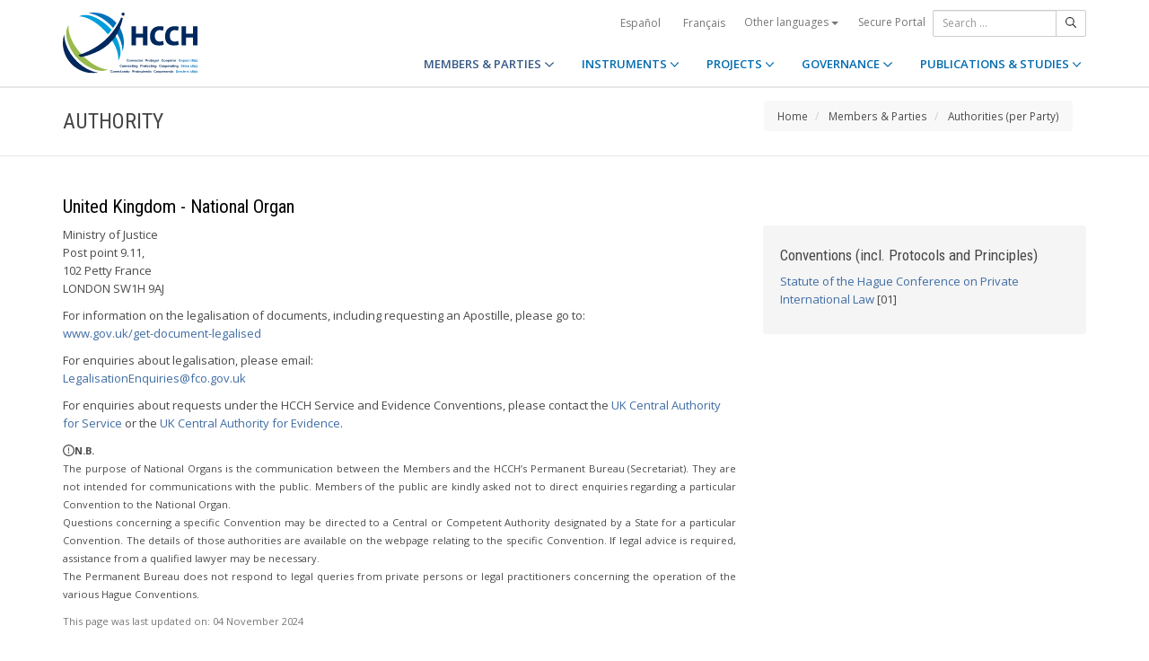

--- FILE ---
content_type: text/html;charset=UTF-8
request_url: https://www.hcch.net/en/states/authorities/details3/?aid=1168
body_size: 4799
content:
<!DOCTYPE html>
<html lang="en"><head><title>HCCH | Authority</title>
			<!-- Google Tag Manager -->
<script>(function(w,d,s,l,i){w[l]=w[l]||[];w[l].push({'gtm.start':
new Date().getTime(),event:'gtm.js'});var f=d.getElementsByTagName(s)[0],
j=d.createElement(s),dl=l!='dataLayer'?'&l='+l:'';j.async=true;j.src=
'https://www.googletagmanager.com/gtm.js?id='+i+dl;f.parentNode.insertBefore(j,f);
})(window,document,'script','dataLayer','GTM-WPCR75H');</script>
<!-- End Google Tag Manager -->
			<!--
	Aan Zee Service Design | http://www.aanzee.nl
	Erasmusweg 19 | 2202 CA Noordwijk aan Zee | The Netherlands
	T +31(0)71 364 11 44 | E welkom@aanzee.nl
-->
			<meta charset="utf-8">
	<meta property="og:title" content="HCCH | Authority">
	<meta name="description" content="Hague Conference on Private International Law - The World Organisation for Cross-border Co-operation in Civil and Commercial Matters">
	<meta property="og:description" content="Hague Conference on Private International Law - The World Organisation for Cross-border Co-operation in Civil and Commercial Matters">
	<meta name="keywords" content="private law international world civil commercial organisation">
	<meta class="swiftype" name="title" data-type="string" content="Authority">
			<meta class="swiftype" name="sections" data-type="string" content="EN > Members & Parties > Authorities (per Party)">
			<meta class="swiftype" name="tags" data-type="string" content="en">
		<meta property="og:image" content="https://www.hcch.net/media/img/hcch_kl_2024.png">
		<link rel="image_src" href="https://www.hcch.net/media/img/hcch_kl_2024.png">
		<meta class="swiftype" name="image" data-type="enum" content="https://www.hcch.net/media/img/hcch_kl_2024.png">
		<link rel="canonical" href="https://www.hcch.net/en/states/authorities/details3/?aid=1168" />
		<meta class="swiftype" name="url" data-type="enum" content="https://www.hcch.net/en/states/authorities/details3/?aid=1168">
	<meta name="robots" content="index, follow">
<meta name="Author" content="e-Vision.nl, The Netherlands">
<meta name="viewport" content="width=device-width, initial-scale=1.0">
		<script src="//ajax.googleapis.com/ajax/libs/jquery/1.11.1/jquery.min.js"></script>
		<link href="//maxcdn.bootstrapcdn.com/bootstrap/3.3.1/css/bootstrap.min.css" rel="stylesheet">
		<link href="/media/css/theme.css?202511251434" rel="stylesheet">
		<link href="/media/css/style.css?202511251434" rel="stylesheet">
		<link href="//fonts.googleapis.com/css?family=Open+Sans:300,400italic,400,600,700" rel="stylesheet">
		<link href="//fonts.googleapis.com/css?family=Roboto+Condensed:300,300italic,400italic,700,400,300" rel="stylesheet">
<link href="//cf.e-vision.nl/libs/jquery.plugins/lightbox/css/lightbox.css" rel="stylesheet">
<script src="//cf.e-vision.nl/libs/jquery.plugins/lightbox/js/lightbox.min.js"></script>
<!--[if lt IE 9]>
  <script src="//html5shim.googlecode.com/svn/trunk/html5.js"></script>
  <script src="/media/js/respond.js"></script>
<![endif]-->
	<link rel="alternate" type="application/rss+xml" title="RSS Nieuws" href="/en/news-archive/rss" />
<!-- Le fav and touch icons -->
<link rel="shortcut icon" href="/favicon.ico">
<link rel="apple-touch-icon-precomposed" sizes="144x144" href="/media/img/apple-touch-icon-144-precomposed.png">
<link rel="apple-touch-icon-precomposed" sizes="114x114" href="/media/img/apple-touch-icon-114-precomposed.png">
<link rel="apple-touch-icon-precomposed" sizes="72x72" href="/media/img/apple-touch-icon-72-precomposed.png">
<link rel="apple-touch-icon-precomposed" href="/media/img/apple-touch-icon-57-precomposed.png">
			<script type="text/javascript">
(function(w,d,t,u,n,s,e){w['SwiftypeObject']=n;w[n]=w[n]||function(){
(w[n].q=w[n].q||[]).push(arguments);};s=d.createElement(t);
e=d.getElementsByTagName(t)[0];s.async=1;s.src=u;e.parentNode.insertBefore(s,e);
})(window,document,'script','//s.swiftypecdn.com/install/v2/st.js','_st');
_st('install','9j5Hy49R6qEaXjA6kbzx','2.0.0');
</script>
</head><body id="pag75" class="templ23 sectie69 authtables">
			<!-- Google Tag Manager (noscript) -->
<noscript><iframe src="https://www.googletagmanager.com/ns.html?id=GTM-WPCR75H"
height="0" width="0" style="display:none;visibility:hidden"></iframe></noscript>
<!-- End Google Tag Manager (noscript) -->
<div class="wrapper">
	<nav class="navbar navbar-default navbar-fixed-top hidden-print" role="navigation" data-swiftype-index="false">
	<div class="container">
		<div class="topbar visible-md visible-lg">
			<ul class="list-inline top-nav">
	<li>
			<div class="btn-group">
			<a href="/es/states/authorities/details3/?aid=1168" class="btn btn-link coretaal">Español</a>
			<a href="/fr/states/authorities/details3/?aid=1168" class="btn btn-link coretaal">Français</a>
	<button type="button" class="btn btn-link dropdown-toggle btn-xs" data-toggle="dropdown">
		Other languages <span class="caret"></span>
	</button>
	<ul class="dropdown-menu dropdown-menu-right country-selector" role="menu">
			<li class="primair"><a href="/de/states/authorities/details3/?aid=1168">Deutsch</a></li>
			<li class="primair"><a href="/pt/states/authorities/details3/?aid=1168">Português</a></li>
		<li class="secundair"><a href="/en/other-languages">Instruments, publications and documents in other languages</a></li>
	</ul>
</div>
	</li>
		<li><a href="/en/secure-portal">Secure Portal</a></li>
</ul>
			<form method="get" style="margin: 0; padding: 0;" class="searchbox">
	<div class="input-group input-group-sm">
		<input type="text" class="form-control zoekinvoer" placeholder="Search ...">
		<span class="input-group-btn">
			<button class="btn btn-default" type="submit"><i class="far fa-search"></i></button>
		</span>
	</div>
</form>
		</div>
		<div class="navbar-header">
			<button type="button" class="navbar-toggle collapsed" data-toggle="collapse" data-target="#main-nav">
				<span class="sr-only">#transl("toggle-nav")#</span>
				<i class="far fa-bars"></i>
			</button>
			<a href="/en/home" class="navbar-brand navbar-logo navbar-logo-bigger">
				<img src="/media/img/hcch_2024.svg" alt="HCCH">
			</a>
		</div>
			<div id="main-nav" class="navbar-collapse collapse">
	<ul class="nav navbar-nav navbar-right">
			<li class="dropdown active">
				<a href="/en/states" class="dropdown-toggle" data-toggle="dropdown">MEMBERS & PARTIES <i class="far fa-angle-down"></i></a>
					<ul class="dropdown-menu" role="menu">
						<li><a href="/en/states/hcch-members">HCCH Members</a></li>
						<li><a href="/en/states/other-connected-parties">Other Connected Parties</a></li>
						<li><a href="/en/states/authorities">Authorities (per Party)</a></li>
						<li><a href="/en/states/secure-portal-redirect">Secure Portal</a></li>
					</ul>
			</li>
			<li class="dropdown">
				<a href="/en/instruments" class="dropdown-toggle" data-toggle="dropdown">INSTRUMENTS <i class="far fa-angle-down"></i></a>
					<ul class="dropdown-menu" role="menu">
						<li><a href="/en/instruments/conventions">Conventions and other Instruments</a></li>
						<li><a href="/en/instruments/status-charts">Status chart</a></li>
						<li><a href="/en/instruments/authorities2">Authorities (per Convention)</a></li>
					</ul>
			</li>
			<li class="dropdown">
				<a href="/en/projects" class="dropdown-toggle" data-toggle="dropdown">PROJECTS <i class="far fa-angle-down"></i></a>
					<ul class="dropdown-menu" role="menu">
						<li><a href="/en/projects/legislative-projects">Legislative Work</a></li>
						<li><a href="/en/projects/post-convention-projects">Post-Convention Work</a></li>
						<li><a href="/en/projects/upcoming-meetings1">Upcoming meetings</a></li>
					</ul>
			</li>
			<li class="dropdown">
				<a href="/en/governance" class="dropdown-toggle" data-toggle="dropdown">GOVERNANCE <i class="far fa-angle-down"></i></a>
					<ul class="dropdown-menu" role="menu">
						<li><a href="/en/governance/statute">Statute</a></li>
						<li><a href="/en/governance/council-on-general-affairs">Council on General Affairs and Policy</a></li>
						<li><a href="/en/governance/rules-of-procedure">Rules of Procedure</a></li>
						<li><a href="/en/governance/regulations-on-budgetary-questions">Financial Regulations</a></li>
						<li><a href="/en/governance/strategic-plan1">Strategic Plan</a></li>
						<li><a href="/en/governance/establishment-ro"> Rules for the Establishment of Regional Offices</a></li>
						<li><a href="/en/governance/staff-rules1">Staff Rules</a></li>
						<li><a href="/en/governance/strategic-framework-for-post-convention-assistance">Strategic Framework for Post-Convention Assistance</a></li>
						<li><a href="/en/governance/appointing-sgs">Arrangements for appointing Secretaries General of the HCCH</a></li>
						<li><a href="/en/governance/seat-agreement">Seat Agreement</a></li>
						<li><a href="/en/governance/cooperation">Cooperation with other International Organisations</a></li>
						<li><a href="/en/governance/team-of-the-permanent-bureau">The Team of the Permanent Bureau</a></li>
					</ul>
			</li>
			<li class="dropdown laatste">
				<a href="/en/publications-and-studies" class="dropdown-toggle" data-toggle="dropdown">PUBLICATIONS & STUDIES <i class="far fa-angle-down"></i></a>
					<ul class="dropdown-menu" role="menu">
						<li><a href="/en/publications-and-studies/publications2">Publications</a></li>
						<li><a href="/en/publications-and-studies/studies">Studies</a></li>
					</ul>
			</li>
		<li class="hidden-md hidden-lg">
		<ul class="taallinks">
			<li><a href="/de/home">Deutsch</a></li>
			<li><a href="/en/home">English</a></li>
			<li><a href="/es/home">Español</a></li>
			<li><a href="/fr/home">Français</a></li>
			<li><a href="/pt/home">Português</a></li>
			<li><a href="/en/other-languages">Instruments, publications and documents in other languages</a></li>
		<li class="zoekbtn">
			<form method="get" style="margin: 0; padding: 0;" class="searchbox">
	<div class="input-group input-group-sm">
		<input type="text" class="form-control zoekinvoer" placeholder="Search ...">
		<span class="input-group-btn">
			<button class="btn btn-default" type="submit"><i class="far fa-search"></i></button>
		</span>
	</div>
</form>
				</li>
		</ul>
		</li>
	</ul>
</div>
	</div>
</nav>
			<div class="page-header" data-swiftype-index="false">
		<div class="container">
				<h1 class="page-title pull-left">Authority</h1>
			<ul class="breadcrumb pull-right hidden-print" id="crumbs">
		<li><a href="/en/home">Home</a></li>
			<li>
				<a href="/en/states">Members & Parties</a>
			</li>
			<li>
				<a href="/en/states/authorities">Authorities (per Party)</a>
			</li>
	</ul>
		</div>
	</div>
	<div class="page-content">
		<div class="container">
			<!-- do authorities.details -->
			<h2>United Kingdom - National Organ</h2>
	<div class="row">
		<div class="col-md-8">
		<p>Ministry of Justice<br />Post point 9.11,<br />102 Petty France<br />LONDON SW1H 9AJ</p>
<p>For information on the legalisation of documents, including requesting an Apostille, please go to:<br /><a href="https://www.gov.uk/get-document-legalised">www.gov.uk/get-document-legalised</a></p>
<p>For enquiries about legalisation, please email:<br /><a href="/cdn-cgi/l/email-protection#f6ba9391979a9f8597829f9998b39887839f849f9385b6909599d8919980d8839d"><span class="__cf_email__" data-cfemail="a6eac3c1c7cacfd5c7d2cfc9c8e3c8d7d3cfd4cfc3d5e6c0c5c988c1c9d088d3cd">[email&#160;protected]</span></a></p>
<p>For enquiries about requests under the HCCH Service and Evidence Conventions, please contact the <a href="/en/states/authorities/details3/?aid=278">UK Central Authority for Service</a> or the <a href="/en/states/authorities/details3/?aid=526">UK Central Authority for Evidence</a>.</p>
<p align="justify"><span class="far fa-exclamation-circle" aria-hidden="true">&nbsp;</span><small><strong>N.B.</strong> <br />The purpose of National Organs is the communication between the Members and the HCCH&rsquo;s Permanent Bureau (Secretariat). They are not intended for communications with the public.&nbsp;Members of the public are kindly asked not to direct enquiries regarding a particular Convention to the National Organ.<br /> Questions concerning a specific Convention may be directed to a Central or Competent Authority designated by a State for a particular Convention. The details of those authorities are available on the webpage relating to the specific Convention. If legal advice is required, assistance from a qualified lawyer may be necessary.<br /> The Permanent Bureau does not respond to legal queries from private persons or legal practitioners concerning the operation of the various Hague Conventions.</small></p>
			<p class="text-muted"><small>This page was last updated on:  <time>04 November 2024</time></small></p>
		</div>
		<div class="col-md-4">
			<div class="well">
				<h3>Conventions (incl. Protocols and Principles)</h3>
				<ul class="list-unstyled">
						<li><a href="/en/instruments/conventions/full-text/?cid=29">Statute of the Hague Conference on Private International Law</a> [01]</li>
				</ul>
			</div>
		</div>
	</div>
		</div>
	</div>
	<footer class="hidden-print" data-swiftype-index="false">
<h2 class="hidden">HCCH</h2>
	<div class="container">
		<div class="row">
			<div class="col-md-6">
				<h3 class="footer-heading">USEFUL LINKS</h3>
				<div class="row margin-bottom-30px">
			<div class="col-xs-4">
	<ul class="list-unstyled footer-nav">
			<li><a href="/en/contact">Contact</a></li>
			<li><a href="/en/about">About</a></li>
			<li><a href="/en/faq">FAQ</a></li>
	</ul>
</div>
<div class="col-xs-4">
	<ul class="list-unstyled footer-nav">
			<li><a href="/en/news-archive">News Archive</a></li>
			<li><a href="/en/latest-updates">Latest updates</a></li>
			<li><a href="/en/recruitment">Recruitment</a></li>
	</ul>
</div>
<div class="col-xs-4">
	<ul class="list-unstyled footer-nav">
			<li><a href="/en/calls-for-tender">Calls for Tender </a></li>
			<li><a href="/en/sitemap">Sitemap</a></li>
			<li><a href="/en/disclaimer">Disclaimer</a></li>
	</ul>
</div>
				</div>
			</div>
			<div class="col-md-6">
				<div class="social-connect pull-right">
					<h3 class="footer-heading">GET CONNECTED</h3>
					<ul class="list-inline social-icons">
						<li><a href="https://www.facebook.com/pages/Hague-Conference-on-Private-International-Law/148050175263437?fref=ts" class="facebook-bg" target="_blank"><i class="fab fa-facebook"></i></a></li>
						<li><a href="https://twitter.com/HCCH_TheHague" class="twitter-bg" target="_blank"><i class="fab fa-x-twitter"></i></a></li>
						<li><a href="https://www.youtube.com/user/HagueConference" class="youtube-bg" target="_blank"><i class="fab fa-youtube"></i></a></li>
						<li><a href="http://www.linkedin.com/company/hague-conference-on-private-international-law?trk=hb_tab_compy_id_1710377" class="linkedin-bg" target="_blank"><i class="fab fa-linkedin"></i></a></li>
						<li><a href="/en/news-archive/rss" class="rss-bg" target="_blank"><i class="far fa-rss"></i></a></li>
					</ul>
				</div>
			</div>
		</div>
	</div>
	<div class="text-center copyright">
		<p class="footer-text">Hague Conference on Private International Law - Conf&eacute;rence de La Haye de droit international priv&eacute; - Conferencia de La Haya de Derecho Internacional Privado</p>
		<p>&copy; HCCH 1951-2026. All Rights Reserved.</p>
	</div>
</footer>
</div>
			<script data-cfasync="false" src="/cdn-cgi/scripts/5c5dd728/cloudflare-static/email-decode.min.js"></script><script src="//maxcdn.bootstrapcdn.com/bootstrap/3.3.1/js/bootstrap.min.js"></script>
		<script src="/media/js/jquery.bootstrap-autohidingnavbar.min.js"></script>
		<script src="//kit.fontawesome.com/8c5faf19a9.js"></script>
<script defer src="https://static.cloudflareinsights.com/beacon.min.js/vcd15cbe7772f49c399c6a5babf22c1241717689176015" integrity="sha512-ZpsOmlRQV6y907TI0dKBHq9Md29nnaEIPlkf84rnaERnq6zvWvPUqr2ft8M1aS28oN72PdrCzSjY4U6VaAw1EQ==" data-cf-beacon='{"version":"2024.11.0","token":"b90abe3ab3224520aaf2ba75c829235d","r":1,"server_timing":{"name":{"cfCacheStatus":true,"cfEdge":true,"cfExtPri":true,"cfL4":true,"cfOrigin":true,"cfSpeedBrain":true},"location_startswith":null}}' crossorigin="anonymous"></script>
</body></html>

--- FILE ---
content_type: text/javascript
request_url: https://s.swiftypecdn.com/install/v2/st.js
body_size: 114046
content:
!function(){"use strict";window.__st_moment=window.moment,window.__st_rome=window.rome}(),/*!
 * jQuery JavaScript Library v3.5.1
 * https://jquery.com/
 *
 * Includes Sizzle.js
 * https://sizzlejs.com/
 *
 * Copyright JS Foundation and other contributors
 * Released under the MIT license
 * https://jquery.org/license
 *
 * Date: 2020-05-04T22:49Z
 */
function(t,e){"use strict";"object"==typeof module&&"object"==typeof module.exports?module.exports=t.document?e(t,!0):function(t){if(!t.document)throw new Error("jQuery requires a window with a document");return e(t)}:e(t)}("undefined"!=typeof window?window:this,function(t,e){"use strict";function n(t,e,n){n=n||St;var i,r,s=n.createElement("script");if(s.text=t,e)for(i in bt)(r=e[i]||e.getAttribute&&e.getAttribute(i))&&s.setAttribute(i,r);n.head.appendChild(s).parentNode.removeChild(s)}function i(t){return null==t?t+"":"object"==typeof t||"function"==typeof t?ft[dt.call(t)]||"object":typeof t}function r(t){var e=!!t&&"length"in t&&t.length,n=i(t);return!vt(t)&&!wt(t)&&("array"===n||0===e||"number"==typeof e&&e>0&&e-1 in t)}function s(t,e){return t.nodeName&&t.nodeName.toLowerCase()===e.toLowerCase()}function o(t,e,n){return vt(e)?Tt.grep(t,function(t,i){return!!e.call(t,i,t)!==n}):e.nodeType?Tt.grep(t,function(t){return t===e!==n}):"string"!=typeof e?Tt.grep(t,function(t){return pt.call(e,t)>-1!==n}):Tt.filter(e,t,n)}function a(t,e){for(;(t=t[e])&&1!==t.nodeType;);return t}function l(t){var e={};return Tt.each(t.match(Et)||[],function(t,n){e[n]=!0}),e}function u(t){return t}function c(t){throw t}function h(t,e,n,i){var r;try{t&&vt(r=t.promise)?r.call(t).done(e).fail(n):t&&vt(r=t.then)?r.call(t,e,n):e.apply(undefined,[t].slice(i))}catch(t){n.apply(undefined,[t])}}function p(){St.removeEventListener("DOMContentLoaded",p),t.removeEventListener("load",p),Tt.ready()}function f(t,e){return e.toUpperCase()}function d(t){return t.replace(Pt,"ms-").replace(jt,f)}function y(){this.expando=Tt.expando+y.uid++}function m(t){return"true"===t||"false"!==t&&("null"===t?null:t===+t+""?+t:Ht.test(t)?JSON.parse(t):t)}function g(t,e,n){var i;if(n===undefined&&1===t.nodeType)if(i="data-"+e.replace(Bt,"-$&").toLowerCase(),"string"==typeof(n=t.getAttribute(i))){try{n=m(n)}catch(t){}Ut.set(t,e,n)}else n=undefined;return n}function _(t,e,n,i){var r,s,o=20,a=i?function(){return i.cur()}:function(){return Tt.css(t,e,"")},l=a(),u=n&&n[3]||(Tt.cssNumber[e]?"":"px"),c=t.nodeType&&(Tt.cssNumber[e]||"px"!==u&&+l)&&Yt.exec(Tt.css(t,e));if(c&&c[3]!==u){for(l/=2,u=u||c[3],c=+l||1;o--;)Tt.style(t,e,c+u),(1-s)*(1-(s=a()/l||.5))<=0&&(o=0),c/=s;c*=2,Tt.style(t,e,c+u),n=n||[]}return n&&(c=+c||+l||0,r=n[1]?c+(n[1]+1)*n[2]:+n[2],i&&(i.unit=u,i.start=c,i.end=r)),r}function v(t){var e,n=t.ownerDocument,i=t.nodeName,r=Zt[i];return r?r:(e=n.body.appendChild(n.createElement(i)),r=Tt.css(e,"display"),e.parentNode.removeChild(e),"none"===r&&(r="block"),Zt[i]=r,r)}function w(t,e){for(var n,i,r=[],s=0,o=t.length;s<o;s++)i=t[s],i.style&&(n=i.style.display,e?("none"===n&&(r[s]=$t.get(i,"display")||null,r[s]||(i.style.display="")),""===i.style.display&&Jt(i)&&(r[s]=v(i))):"none"!==n&&(r[s]="none",$t.set(i,"display",n)));for(s=0;s<o;s++)null!=r[s]&&(t[s].style.display=r[s]);return t}function S(t,e){var n;return n="undefined"!=typeof t.getElementsByTagName?t.getElementsByTagName(e||"*"):"undefined"!=typeof t.querySelectorAll?t.querySelectorAll(e||"*"):[],e===undefined||e&&s(t,e)?Tt.merge([t],n):n}function b(t,e){for(var n=0,i=t.length;n<i;n++)$t.set(t[n],"globalEval",!e||$t.get(e[n],"globalEval"))}function x(t,e,n,r,s){for(var o,a,l,u,c,h,p=e.createDocumentFragment(),f=[],d=0,y=t.length;d<y;d++)if((o=t[d])||0===o)if("object"===i(o))Tt.merge(f,o.nodeType?[o]:o);else if(ie.test(o)){for(a=a||p.appendChild(e.createElement("div")),l=(te.exec(o)||["",""])[1].toLowerCase(),u=ne[l]||ne._default,a.innerHTML=u[1]+Tt.htmlPrefilter(o)+u[2],h=u[0];h--;)a=a.lastChild;Tt.merge(f,a.childNodes),a=p.firstChild,a.textContent=""}else f.push(e.createTextNode(o));for(p.textContent="",d=0;o=f[d++];)if(r&&Tt.inArray(o,r)>-1)s&&s.push(o);else if(c=Gt(o),a=S(p.appendChild(o),"script"),c&&b(a),n)for(h=0;o=a[h++];)ee.test(o.type||"")&&n.push(o);return p}function T(){return!0}function D(){return!1}function C(t,e){return t===R()==("focus"===e)}function R(){try{return St.activeElement}catch(t){}}function F(t,e,n,i,r,s){var o,a;if("object"==typeof e){"string"!=typeof n&&(i=i||n,n=undefined);for(a in e)F(t,a,n,i,e[a],s);return t}if(null==i&&null==r?(r=n,i=n=undefined):null==r&&("string"==typeof n?(r=i,i=undefined):(r=i,i=n,n=undefined)),r===!1)r=D;else if(!r)return t;return 1===s&&(o=r,r=function(t){return Tt().off(t),o.apply(this,arguments)},r.guid=o.guid||(o.guid=Tt.guid++)),t.each(function(){Tt.event.add(this,e,r,i,n)})}function M(t,e,n){if(!n)return void($t.get(t,e)===undefined&&Tt.event.add(t,e,T));$t.set(t,e,!1),Tt.event.add(t,e,{namespace:!1,handler:function(t){var i,r,s=$t.get(this,e);if(1&t.isTrigger&&this[e]){if(s.length)(Tt.event.special[e]||{}).delegateType&&t.stopPropagation();else if(s=ut.call(arguments),$t.set(this,e,s),i=n(this,e),this[e](),r=$t.get(this,e),s!==r||i?$t.set(this,e,!1):r={},s!==r)return t.stopImmediatePropagation(),t.preventDefault(),r.value}else s.length&&($t.set(this,e,{value:Tt.event.trigger(Tt.extend(s[0],Tt.Event.prototype),s.slice(1),this)}),t.stopImmediatePropagation())}})}function I(t,e){return s(t,"table")&&s(11!==e.nodeType?e:e.firstChild,"tr")?Tt(t).children("tbody")[0]||t:t}function O(t){return t.type=(null!==t.getAttribute("type"))+"/"+t.type,t}function k(t){return"true/"===(t.type||"").slice(0,5)?t.type=t.type.slice(5):t.removeAttribute("type"),t}function A(t,e){var n,i,r,s,o,a,l;if(1===e.nodeType){if($t.hasData(t)&&(s=$t.get(t),l=s.events)){$t.remove(e,"handle events");for(r in l)for(n=0,i=l[r].length;n<i;n++)Tt.event.add(e,r,l[r][n])}Ut.hasData(t)&&(o=Ut.access(t),a=Tt.extend({},o),Ut.set(e,a))}}function E(t,e){var n=e.nodeName.toLowerCase();"input"===n&&Xt.test(t.type)?e.checked=t.checked:"input"!==n&&"textarea"!==n||(e.defaultValue=t.defaultValue)}function L(t,e,i,r){e=ct(e);var s,o,a,l,u,c,h=0,p=t.length,f=p-1,d=e[0],y=vt(d);if(y||p>1&&"string"==typeof d&&!_t.checkClone&&le.test(d))return t.each(function(n){var s=t.eq(n);y&&(e[0]=d.call(this,n,s.html())),L(s,e,i,r)});if(p&&(s=x(e,t[0].ownerDocument,!1,t,r),o=s.firstChild,1===s.childNodes.length&&(s=o),o||r)){for(a=Tt.map(S(s,"script"),O),l=a.length;h<p;h++)u=s,h!==f&&(u=Tt.clone(u,!0,!0),l&&Tt.merge(a,S(u,"script"))),i.call(t[h],u,h);if(l)for(c=a[a.length-1].ownerDocument,Tt.map(a,k),h=0;h<l;h++)u=a[h],ee.test(u.type||"")&&!$t.access(u,"globalEval")&&Tt.contains(c,u)&&(u.src&&"module"!==(u.type||"").toLowerCase()?Tt._evalUrl&&!u.noModule&&Tt._evalUrl(u.src,{nonce:u.nonce||u.getAttribute("nonce")},c):n(u.textContent.replace(ue,""),u,c))}return t}function Q(t,e,n){for(var i,r=e?Tt.filter(e,t):t,s=0;null!=(i=r[s]);s++)n||1!==i.nodeType||Tt.cleanData(S(i)),i.parentNode&&(n&&Gt(i)&&b(S(i,"script")),i.parentNode.removeChild(i));return t}function N(t,e,n){var i,r,s,o,a=t.style;return n=n||he(t),n&&(o=n.getPropertyValue(e)||n[e],""!==o||Gt(t)||(o=Tt.style(t,e)),!_t.pixelBoxStyles()&&ce.test(o)&&fe.test(e)&&(i=a.width,r=a.minWidth,s=a.maxWidth,a.minWidth=a.maxWidth=a.width=o,o=n.width,a.width=i,a.minWidth=r,a.maxWidth=s)),o!==undefined?o+"":o}function P(t,e){return{get:function(){return t()?void delete this.get:(this.get=e).apply(this,arguments)}}}function j(t){for(var e=t[0].toUpperCase()+t.slice(1),n=de.length;n--;)if((t=de[n]+e)in ye)return t}function q(t){var e=Tt.cssProps[t]||me[t];return e?e:t in ye?t:me[t]=j(t)||t}function $(t,e,n){var i=Yt.exec(e);return i?Math.max(0,i[2]-(n||0))+(i[3]||"px"):e}function U(t,e,n,i,r,s){var o="width"===e?1:0,a=0,l=0;if(n===(i?"border":"content"))return 0;for(;o<4;o+=2)"margin"===n&&(l+=Tt.css(t,n+Wt[o],!0,r)),i?("content"===n&&(l-=Tt.css(t,"padding"+Wt[o],!0,r)),"margin"!==n&&(l-=Tt.css(t,"border"+Wt[o]+"Width",!0,r))):(l+=Tt.css(t,"padding"+Wt[o],!0,r),"padding"!==n?l+=Tt.css(t,"border"+Wt[o]+"Width",!0,r):a+=Tt.css(t,"border"+Wt[o]+"Width",!0,r));return!i&&s>=0&&(l+=Math.max(0,Math.ceil(t["offset"+e[0].toUpperCase()+e.slice(1)]-s-l-a-.5))||0),l}function H(t,e,n){var i=he(t),r=!_t.boxSizingReliable()||n,o=r&&"border-box"===Tt.css(t,"boxSizing",!1,i),a=o,l=N(t,e,i),u="offset"+e[0].toUpperCase()+e.slice(1);if(ce.test(l)){if(!n)return l;l="auto"}return(!_t.boxSizingReliable()&&o||!_t.reliableTrDimensions()&&s(t,"tr")||"auto"===l||!parseFloat(l)&&"inline"===Tt.css(t,"display",!1,i))&&t.getClientRects().length&&(o="border-box"===Tt.css(t,"boxSizing",!1,i),(a=u in t)&&(l=t[u])),(l=parseFloat(l)||0)+U(t,e,n||(o?"border":"content"),a,i,l)+"px"}function B(t,e,n,i,r){return new B.prototype.init(t,e,n,i,r)}function V(){be&&(St.hidden===!1&&t.requestAnimationFrame?t.requestAnimationFrame(V):t.setTimeout(V,Tt.fx.interval),Tt.fx.tick())}function Y(){return t.setTimeout(function(){Se=undefined}),Se=Date.now()}function W(t,e){var n,i=0,r={height:t};for(e=e?1:0;i<4;i+=2-e)n=Wt[i],r["margin"+n]=r["padding"+n]=t;return e&&(r.opacity=r.width=t),r}function z(t,e,n){for(var i,r=(J.tweeners[e]||[]).concat(J.tweeners["*"]),s=0,o=r.length;s<o;s++)if(i=r[s].call(n,e,t))return i}function G(t,e,n){var i,r,s,o,a,l,u,c,h="width"in e||"height"in e,p=this,f={},d=t.style,y=t.nodeType&&Jt(t),m=$t.get(t,"fxshow");n.queue||(o=Tt._queueHooks(t,"fx"),null==o.unqueued&&(o.unqueued=0,a=o.empty.fire,o.empty.fire=function(){o.unqueued||a()}),o.unqueued++,p.always(function(){p.always(function(){o.unqueued--,Tt.queue(t,"fx").length||o.empty.fire()})}));for(i in e)if(r=e[i],xe.test(r)){if(delete e[i],s=s||"toggle"===r,r===(y?"hide":"show")){if("show"!==r||!m||m[i]===undefined)continue;y=!0}f[i]=m&&m[i]||Tt.style(t,i)}if((l=!Tt.isEmptyObject(e))||!Tt.isEmptyObject(f)){h&&1===t.nodeType&&(n.overflow=[d.overflow,d.overflowX,d.overflowY],u=m&&m.display,null==u&&(u=$t.get(t,"display")),c=Tt.css(t,"display"),"none"===c&&(u?c=u:(w([t],!0),u=t.style.display||u,c=Tt.css(t,"display"),w([t]))),("inline"===c||"inline-block"===c&&null!=u)&&"none"===Tt.css(t,"float")&&(l||(p.done(function(){d.display=u}),null==u&&(c=d.display,u="none"===c?"":c)),d.display="inline-block")),n.overflow&&(d.overflow="hidden",p.always(function(){d.overflow=n.overflow[0],d.overflowX=n.overflow[1],d.overflowY=n.overflow[2]})),l=!1;for(i in f)l||(m?"hidden"in m&&(y=m.hidden):m=$t.access(t,"fxshow",{display:u}),s&&(m.hidden=!y),y&&w([t],!0),p.done(function(){y||w([t]),$t.remove(t,"fxshow");for(i in f)Tt.style(t,i,f[i])})),l=z(y?m[i]:0,i,p),i in m||(m[i]=l.start,y&&(l.end=l.start,l.start=0))}}function K(t,e){var n,i,r,s,o;for(n in t)if(i=d(n),r=e[i],s=t[n],Array.isArray(s)&&(r=s[1],s=t[n]=s[0]),n!==i&&(t[i]=s,delete t[n]),(o=Tt.cssHooks[i])&&"expand"in o){s=o.expand(s),delete t[i];for(n in s)n in t||(t[n]=s[n],e[n]=r)}else e[i]=r}function J(t,e,n){var i,r,s=0,o=J.prefilters.length,a=Tt.Deferred().always(function(){delete l.elem}),l=function(){if(r)return!1;for(var e=Se||Y(),n=Math.max(0,u.startTime+u.duration-e),i=n/u.duration||0,s=1-i,o=0,l=u.tweens.length;o<l;o++)u.tweens[o].run(s);return a.notifyWith(t,[u,s,n]),s<1&&l?n:(l||a.notifyWith(t,[u,1,0]),a.resolveWith(t,[u]),!1)},u=a.promise({elem:t,props:Tt.extend({},e),opts:Tt.extend(!0,{specialEasing:{},easing:Tt.easing._default},n),originalProperties:e,originalOptions:n,startTime:Se||Y(),duration:n.duration,tweens:[],createTween:function(e,n){var i=Tt.Tween(t,u.opts,e,n,u.opts.specialEasing[e]||u.opts.easing);return u.tweens.push(i),i},stop:function(e){var n=0,i=e?u.tweens.length:0;if(r)return this;for(r=!0;n<i;n++)u.tweens[n].run(1);return e?(a.notifyWith(t,[u,1,0]),a.resolveWith(t,[u,e])):a.rejectWith(t,[u,e]),this}}),c=u.props;for(K(c,u.opts.specialEasing);s<o;s++)if(i=J.prefilters[s].call(u,t,c,u.opts))return vt(i.stop)&&(Tt._queueHooks(u.elem,u.opts.queue).stop=i.stop.bind(i)),i;return Tt.map(c,z,u),vt(u.opts.start)&&u.opts.start.call(t,u),u.progress(u.opts.progress).done(u.opts.done,u.opts.complete).fail(u.opts.fail).always(u.opts.always),Tt.fx.timer(Tt.extend(l,{elem:t,anim:u,queue:u.opts.queue})),u}function Z(t){return(t.match(Et)||[]).join(" ")}function X(t){return t.getAttribute&&t.getAttribute("class")||""}function tt(t){return Array.isArray(t)?t:"string"==typeof t?t.match(Et)||[]:[]}function et(t,e,n,r){var s;if(Array.isArray(e))Tt.each(e,function(e,i){n||Le.test(t)?r(t,i):et(t+"["+("object"==typeof i&&null!=i?e:"")+"]",i,n,r)});else if(n||"object"!==i(e))r(t,e);else for(s in e)et(t+"["+s+"]",e[s],n,r)}function nt(t){return function(e,n){"string"!=typeof e&&(n=e,e="*");var i,r=0,s=e.toLowerCase().match(Et)||[];if(vt(n))for(;i=s[r++];)"+"===i[0]?(i=i.slice(1)||"*",(t[i]=t[i]||[]).unshift(n)):(t[i]=t[i]||[]).push(n)}}function it(t,e,n,i){function r(a){var l;return s[a]=!0,Tt.each(t[a]||[],function(t,a){var u=a(e,n,i);return"string"!=typeof u||o||s[u]?o?!(l=u):void 0:(e.dataTypes.unshift(u),r(u),!1)}),l}var s={},o=t===We;return r(e.dataTypes[0])||!s["*"]&&r("*")}function rt(t,e){var n,i,r=Tt.ajaxSettings.flatOptions||{};for(n in e)e[n]!==undefined&&((r[n]?t:i||(i={}))[n]=e[n]);return i&&Tt.extend(!0,t,i),t}function st(t,e,n){for(var i,r,s,o,a=t.contents,l=t.dataTypes;"*"===l[0];)l.shift(),i===undefined&&(i=t.mimeType||e.getResponseHeader("Content-Type"));if(i)for(r in a)if(a[r]&&a[r].test(i)){l.unshift(r);break}if(l[0]in n)s=l[0];else{for(r in n){if(!l[0]||t.converters[r+" "+l[0]]){s=r;break}o||(o=r)}s=s||o}if(s)return s!==l[0]&&l.unshift(s),n[s]}function ot(t,e,n,i){var r,s,o,a,l,u={},c=t.dataTypes.slice();if(c[1])for(o in t.converters)u[o.toLowerCase()]=t.converters[o];for(s=c.shift();s;)if(t.responseFields[s]&&(n[t.responseFields[s]]=e),!l&&i&&t.dataFilter&&(e=t.dataFilter(e,t.dataType)),l=s,s=c.shift())if("*"===s)s=l;else if("*"!==l&&l!==s){if(!(o=u[l+" "+s]||u["* "+s]))for(r in u)if(a=r.split(" "),a[1]===s&&(o=u[l+" "+a[0]]||u["* "+a[0]])){o===!0?o=u[r]:u[r]!==!0&&(s=a[0],c.unshift(a[1]));break}if(o!==!0)if(o&&t["throws"])e=o(e);else try{e=o(e)}catch(t){return{state:"parsererror",error:o?t:"No conversion from "+l+" to "+s}}}return{state:"success",data:e}}var at=[],lt=Object.getPrototypeOf,ut=at.slice,ct=at.flat?function(t){return at.flat.call(t)}:function(t){return at.concat.apply([],t)},ht=at.push,pt=at.indexOf,ft={},dt=ft.toString,yt=ft.hasOwnProperty,mt=yt.toString,gt=mt.call(Object),_t={},vt=function(t){return"function"==typeof t&&"number"!=typeof t.nodeType},wt=function(t){return null!=t&&t===t.window},St=t.document,bt={type:!0,src:!0,nonce:!0,noModule:!0},xt="3.5.1",Tt=function(t,e){return new Tt.fn.init(t,e)};Tt.fn=Tt.prototype={jquery:xt,constructor:Tt,length:0,toArray:function(){return ut.call(this)},get:function(t){return null==t?ut.call(this):t<0?this[t+this.length]:this[t]},pushStack:function(t){var e=Tt.merge(this.constructor(),t);return e.prevObject=this,e},each:function(t){return Tt.each(this,t)},map:function(t){return this.pushStack(Tt.map(this,function(e,n){return t.call(e,n,e)}))},slice:function(){return this.pushStack(ut.apply(this,arguments))},first:function(){return this.eq(0)},last:function(){return this.eq(-1)},even:function(){return this.pushStack(Tt.grep(this,function(t,e){return(e+1)%2}))},odd:function(){return this.pushStack(Tt.grep(this,function(t,e){return e%2}))},eq:function(t){var e=this.length,n=+t+(t<0?e:0);return this.pushStack(n>=0&&n<e?[this[n]]:[])},end:function(){return this.prevObject||this.constructor()},push:ht,sort:at.sort,splice:at.splice},Tt.extend=Tt.fn.extend=function(){var t,e,n,i,r,s,o=arguments[0]||{},a=1,l=arguments.length,u=!1;for("boolean"==typeof o&&(u=o,o=arguments[a]||{},a++),"object"==typeof o||vt(o)||(o={}),a===l&&(o=this,a--);a<l;a++)if(null!=(t=arguments[a]))for(e in t)i=t[e],"__proto__"!==e&&o!==i&&(u&&i&&(Tt.isPlainObject(i)||(r=Array.isArray(i)))?(n=o[e],s=r&&!Array.isArray(n)?[]:r||Tt.isPlainObject(n)?n:{},r=!1,o[e]=Tt.extend(u,s,i)):i!==undefined&&(o[e]=i));return o},Tt.extend({expando:"jQuery"+(xt+Math.random()).replace(/\D/g,""),isReady:!0,error:function(t){throw new Error(t)},noop:function(){},isPlainObject:function(t){var e,n;return!(!t||"[object Object]"!==dt.call(t)||(e=lt(t))&&("function"!=typeof(n=yt.call(e,"constructor")&&e.constructor)||mt.call(n)!==gt))},isEmptyObject:function(t){var e;for(e in t)return!1;return!0},globalEval:function(t,e,i){n(t,{nonce:e&&e.nonce},i)},each:function(t,e){var n,i=0;if(r(t))for(n=t.length;i<n&&e.call(t[i],i,t[i])!==!1;i++);else for(i in t)if(e.call(t[i],i,t[i])===!1)break;return t},makeArray:function(t,e){var n=e||[];return null!=t&&(r(Object(t))?Tt.merge(n,"string"==typeof t?[t]:t):ht.call(n,t)),n},inArray:function(t,e,n){return null==e?-1:pt.call(e,t,n)},merge:function(t,e){for(var n=+e.length,i=0,r=t.length;i<n;i++)t[r++]=e[i];return t.length=r,t},grep:function(t,e,n){for(var i=[],r=0,s=t.length,o=!n;r<s;r++)!e(t[r],r)!==o&&i.push(t[r]);return i},map:function(t,e,n){var i,s,o=0,a=[];if(r(t))for(i=t.length;o<i;o++)null!=(s=e(t[o],o,n))&&a.push(s);else for(o in t)null!=(s=e(t[o],o,n))&&a.push(s);return ct(a)},guid:1,support:_t}),"function"==typeof Symbol&&(Tt.fn[Symbol.iterator]=at[Symbol.iterator]),Tt.each("Boolean Number String Function Array Date RegExp Object Error Symbol".split(" "),function(t,e){ft["[object "+e+"]"]=e.toLowerCase()});var Dt=/*!
 * Sizzle CSS Selector Engine v2.3.5
 * https://sizzlejs.com/
 *
 * Copyright JS Foundation and other contributors
 * Released under the MIT license
 * https://js.foundation/
 *
 * Date: 2020-03-14
 */
function(t){function e(t,e,n,i){var r,s,o,a,l,u,c,p=e&&e.ownerDocument,d=e?e.nodeType:9;if(n=n||[],"string"!=typeof t||!t||1!==d&&9!==d&&11!==d)return n;if(!i&&(k(e),e=e||A,L)){if(11!==d&&(l=vt.exec(t)))if(r=l[1]){if(9===d){if(!(o=e.getElementById(r)))return n;if(o.id===r)return n.push(o),n}else if(p&&(o=p.getElementById(r))&&j(e,o)&&o.id===r)return n.push(o),n}else{if(l[2])return X.apply(n,e.getElementsByTagName(t)),n;if((r=l[3])&&b.getElementsByClassName&&e.getElementsByClassName)return X.apply(n,e.getElementsByClassName(r)),n}if(b.qsa&&!W[t+" "]&&(!Q||!Q.test(t))&&(1!==d||"object"!==e.nodeName.toLowerCase())){if(c=t,p=e,1===d&&(ht.test(t)||ct.test(t))){for(p=wt.test(t)&&h(e.parentNode)||e,p===e&&b.scope||((a=e.getAttribute("id"))?a=a.replace(xt,Tt):e.setAttribute("id",a=q)),u=C(t),s=u.length;s--;)u[s]=(a?"#"+a:":scope")+" "+f(u[s]);c=u.join(",")}try{return X.apply(n,p.querySelectorAll(c)),n}catch(e){W(t,!0)}finally{a===q&&e.removeAttribute("id")}}}return F(t.replace(lt,"$1"),e,n,i)}function n(){function t(n,i){return e.push(n+" ")>x.cacheLength&&delete t[e.shift()],t[n+" "]=i}var e=[];return t}function i(t){return t[q]=!0,t}function r(t){var e=A.createElement("fieldset");try{return!!t(e)}catch(t){return!1}finally{e.parentNode&&e.parentNode.removeChild(e),e=null}}function s(t,e){for(var n=t.split("|"),i=n.length;i--;)x.attrHandle[n[i]]=e}function o(t,e){var n=e&&t,i=n&&1===t.nodeType&&1===e.nodeType&&t.sourceIndex-e.sourceIndex;if(i)return i;if(n)for(;n=n.nextSibling;)if(n===e)return-1;return t?1:-1}function a(t){return function(e){return"input"===e.nodeName.toLowerCase()&&e.type===t}}function l(t){return function(e){var n=e.nodeName.toLowerCase();return("input"===n||"button"===n)&&e.type===t}}function u(t){return function(e){return"form"in e?e.parentNode&&e.disabled===!1?"label"in e?"label"in e.parentNode?e.parentNode.disabled===t:e.disabled===t:e.isDisabled===t||e.isDisabled!==!t&&Ct(e)===t:e.disabled===t:"label"in e&&e.disabled===t}}function c(t){return i(function(e){return e=+e,i(function(n,i){for(var r,s=t([],n.length,e),o=s.length;o--;)n[r=s[o]]&&(n[r]=!(i[r]=n[r]))})})}function h(t){return t&&"undefined"!=typeof t.getElementsByTagName&&t}function p(){}function f(t){for(var e=0,n=t.length,i="";e<n;e++)i+=t[e].value;return i}function d(t,e,n){var i=e.dir,r=e.next,s=r||i,o=n&&"parentNode"===s,a=H++;return e.first?function(e,n,r){for(;e=e[i];)if(1===e.nodeType||o)return t(e,n,r);return!1}:function(e,n,l){var u,c,h,p=[U,a];if(l){for(;e=e[i];)if((1===e.nodeType||o)&&t(e,n,l))return!0}else for(;e=e[i];)if(1===e.nodeType||o)if(h=e[q]||(e[q]={}),c=h[e.uniqueID]||(h[e.uniqueID]={}),r&&r===e.nodeName.toLowerCase())e=e[i]||e;else{if((u=c[s])&&u[0]===U&&u[1]===a)return p[2]=u[2];if(c[s]=p,p[2]=t(e,n,l))return!0}return!1}}function y(t){return t.length>1?function(e,n,i){for(var r=t.length;r--;)if(!t[r](e,n,i))return!1;return!0}:t[0]}function m(t,n,i){for(var r=0,s=n.length;r<s;r++)e(t,n[r],i);return i}function g(t,e,n,i,r){for(var s,o=[],a=0,l=t.length,u=null!=e;a<l;a++)(s=t[a])&&(n&&!n(s,i,r)||(o.push(s),u&&e.push(a)));return o}function _(t,e,n,r,s,o){return r&&!r[q]&&(r=_(r)),s&&!s[q]&&(s=_(s,o)),i(function(i,o,a,l){var u,c,h,p=[],f=[],d=o.length,y=i||m(e||"*",a.nodeType?[a]:a,[]),_=!t||!i&&e?y:g(y,p,t,a,l),v=n?s||(i?t:d||r)?[]:o:_;if(n&&n(_,v,a,l),r)for(u=g(v,f),r(u,[],a,l),c=u.length;c--;)(h=u[c])&&(v[f[c]]=!(_[f[c]]=h));if(i){if(s||t){if(s){for(u=[],c=v.length;c--;)(h=v[c])&&u.push(_[c]=h);s(null,v=[],u,l)}for(c=v.length;c--;)(h=v[c])&&(u=s?et(i,h):p[c])>-1&&(i[u]=!(o[u]=h))}}else v=g(v===o?v.splice(d,v.length):v),s?s(null,o,v,l):X.apply(o,v)})}function v(t){for(var e,n,i,r=t.length,s=x.relative[t[0].type],o=s||x.relative[" "],a=s?1:0,l=d(function(t){return t===e},o,!0),u=d(function(t){return et(e,t)>-1},o,!0),c=[function(t,n,i){var r=!s&&(i||n!==M)||((e=n).nodeType?l(t,n,i):u(t,n,i));return e=null,r}];a<r;a++)if(n=x.relative[t[a].type])c=[d(y(c),n)];else{if(n=x.filter[t[a].type].apply(null,t[a].matches),n[q]){for(i=++a;i<r&&!x.relative[t[i].type];i++);return _(a>1&&y(c),a>1&&f(t.slice(0,a-1).concat({value:" "===t[a-2].type?"*":""})).replace(lt,"$1"),n,a<i&&v(t.slice(a,i)),i<r&&v(t=t.slice(i)),i<r&&f(t))}c.push(n)}return y(c)}function w(t,n){var r=n.length>0,s=t.length>0,o=function(i,o,a,l,u){var c,h,p,f=0,d="0",y=i&&[],m=[],_=M,v=i||s&&x.find.TAG("*",u),w=U+=null==_?1:Math.random()||.1,S=v.length;for(u&&(M=o==A||o||u);d!==S&&null!=(c=v[d]);d++){if(s&&c){for(h=0,o||c.ownerDocument==A||(k(c),a=!L);p=t[h++];)if(p(c,o||A,a)){l.push(c);break}u&&(U=w)}r&&((c=!p&&c)&&f--,i&&y.push(c))}if(f+=d,r&&d!==f){for(h=0;p=n[h++];)p(y,m,o,a);if(i){if(f>0)for(;d--;)y[d]||m[d]||(m[d]=J.call(l));m=g(m)}X.apply(l,m),u&&!i&&m.length>0&&f+n.length>1&&e.uniqueSort(l)}return u&&(U=w,M=_),y};return r?i(o):o}var S,b,x,T,D,C,R,F,M,I,O,k,A,E,L,Q,N,P,j,q="sizzle"+1*new Date,$=t.document,U=0,H=0,B=n(),V=n(),Y=n(),W=n(),z=function(t,e){return t===e&&(O=!0),0},G={}.hasOwnProperty,K=[],J=K.pop,Z=K.push,X=K.push,tt=K.slice,et=function(t,e){for(var n=0,i=t.length;n<i;n++)if(t[n]===e)return n;return-1},nt="checked|selected|async|autofocus|autoplay|controls|defer|disabled|hidden|ismap|loop|multiple|open|readonly|required|scoped",it="[\\x20\\t\\r\\n\\f]",rt="(?:\\\\[\\da-fA-F]{1,6}"+it+"?|\\\\[^\\r\\n\\f]|[\\w-]|[^\0-\\x7f])+",st="\\["+it+"*("+rt+")(?:"+it+"*([*^$|!~]?=)"+it+"*(?:'((?:\\\\.|[^\\\\'])*)'|\"((?:\\\\.|[^\\\\\"])*)\"|("+rt+"))|)"+it+"*\\]",ot=":("+rt+")(?:\\((('((?:\\\\.|[^\\\\'])*)'|\"((?:\\\\.|[^\\\\\"])*)\")|((?:\\\\.|[^\\\\()[\\]]|"+st+")*)|.*)\\)|)",at=new RegExp(it+"+","g"),lt=new RegExp("^"+it+"+|((?:^|[^\\\\])(?:\\\\.)*)"+it+"+$","g"),ut=new RegExp("^"+it+"*,"+it+"*"),ct=new RegExp("^"+it+"*([>+~]|"+it+")"+it+"*"),ht=new RegExp(it+"|>"),pt=new RegExp(ot),ft=new RegExp("^"+rt+"$"),dt={ID:new RegExp("^#("+rt+")"),CLASS:new RegExp("^\\.("+rt+")"),TAG:new RegExp("^("+rt+"|[*])"),ATTR:new RegExp("^"+st),PSEUDO:new RegExp("^"+ot),CHILD:new RegExp("^:(only|first|last|nth|nth-last)-(child|of-type)(?:\\("+it+"*(even|odd|(([+-]|)(\\d*)n|)"+it+"*(?:([+-]|)"+it+"*(\\d+)|))"+it+"*\\)|)","i"),bool:new RegExp("^(?:"+nt+")$","i"),needsContext:new RegExp("^"+it+"*[>+~]|:(even|odd|eq|gt|lt|nth|first|last)(?:\\("+it+"*((?:-\\d)?\\d*)"+it+"*\\)|)(?=[^-]|$)","i")},yt=/HTML$/i,mt=/^(?:input|select|textarea|button)$/i,gt=/^h\d$/i,_t=/^[^{]+\{\s*\[native \w/,vt=/^(?:#([\w-]+)|(\w+)|\.([\w-]+))$/,wt=/[+~]/,St=new RegExp("\\\\[\\da-fA-F]{1,6}"+it+"?|\\\\([^\\r\\n\\f])","g"),bt=function(t,e){var n="0x"+t.slice(1)-65536;return e?e:n<0?String.fromCharCode(n+65536):String.fromCharCode(n>>10|55296,1023&n|56320)},xt=/([\0-\x1f\x7f]|^-?\d)|^-$|[^\0-\x1f\x7f-\uFFFF\w-]/g,Tt=function(t,e){return e?"\0"===t?"\ufffd":t.slice(0,-1)+"\\"+t.charCodeAt(t.length-1).toString(16)+" ":"\\"+t},Dt=function(){k()},Ct=d(function(t){return t.disabled===!0&&"fieldset"===t.nodeName.toLowerCase()},{dir:"parentNode",next:"legend"});try{X.apply(K=tt.call($.childNodes),$.childNodes),K[$.childNodes.length].nodeType}catch(t){X={apply:K.length?function(t,e){Z.apply(t,tt.call(e))}:function(t,e){for(var n=t.length,i=0;t[n++]=e[i++];);t.length=n-1}}}b=e.support={},D=e.isXML=function(t){var e=t.namespaceURI,n=(t.ownerDocument||t).documentElement;return!yt.test(e||n&&n.nodeName||"HTML")},k=e.setDocument=function(t){var e,n,i=t?t.ownerDocument||t:$;return i!=A&&9===i.nodeType&&i.documentElement?(A=i,E=A.documentElement,L=!D(A),$!=A&&(n=A.defaultView)&&n.top!==n&&(n.addEventListener?n.addEventListener("unload",Dt,!1):n.attachEvent&&n.attachEvent("onunload",Dt)),b.scope=r(function(t){return E.appendChild(t).appendChild(A.createElement("div")),"undefined"!=typeof t.querySelectorAll&&!t.querySelectorAll(":scope fieldset div").length}),b.attributes=r(function(t){return t.className="i",!t.getAttribute("className")}),b.getElementsByTagName=r(function(t){return t.appendChild(A.createComment("")),!t.getElementsByTagName("*").length}),b.getElementsByClassName=_t.test(A.getElementsByClassName),b.getById=r(function(t){return E.appendChild(t).id=q,!A.getElementsByName||!A.getElementsByName(q).length}),b.getById?(x.filter.ID=function(t){var e=t.replace(St,bt);return function(t){return t.getAttribute("id")===e}},x.find.ID=function(t,e){if("undefined"!=typeof e.getElementById&&L){var n=e.getElementById(t);return n?[n]:[]}}):(x.filter.ID=function(t){var e=t.replace(St,bt);return function(t){var n="undefined"!=typeof t.getAttributeNode&&t.getAttributeNode("id");return n&&n.value===e}},x.find.ID=function(t,e){if("undefined"!=typeof e.getElementById&&L){var n,i,r,s=e.getElementById(t);if(s){if((n=s.getAttributeNode("id"))&&n.value===t)return[s];for(r=e.getElementsByName(t),i=0;s=r[i++];)if((n=s.getAttributeNode("id"))&&n.value===t)return[s]}return[]}}),x.find.TAG=b.getElementsByTagName?function(t,e){return"undefined"!=typeof e.getElementsByTagName?e.getElementsByTagName(t):b.qsa?e.querySelectorAll(t):void 0}:function(t,e){var n,i=[],r=0,s=e.getElementsByTagName(t);if("*"===t){for(;n=s[r++];)1===n.nodeType&&i.push(n);return i}return s},x.find.CLASS=b.getElementsByClassName&&function(t,e){if("undefined"!=typeof e.getElementsByClassName&&L)return e.getElementsByClassName(t)},N=[],Q=[],(b.qsa=_t.test(A.querySelectorAll))&&(r(function(t){var e;E.appendChild(t).innerHTML="<a id='"+q+"'></a><select id='"+q+"-\r\\' msallowcapture=''><option selected=''></option></select>",t.querySelectorAll("[msallowcapture^='']").length&&Q.push("[*^$]="+it+"*(?:''|\"\")"),t.querySelectorAll("[selected]").length||Q.push("\\["+it+"*(?:value|"+nt+")"),t.querySelectorAll("[id~="+q+"-]").length||Q.push("~="),e=A.createElement("input"),e.setAttribute("name",""),t.appendChild(e),t.querySelectorAll("[name='']").length||Q.push("\\["+it+"*name"+it+"*="+it+"*(?:''|\"\")"),t.querySelectorAll(":checked").length||Q.push(":checked"),t.querySelectorAll("a#"+q+"+*").length||Q.push(".#.+[+~]"),t.querySelectorAll("\\\f"),Q.push("[\\r\\n\\f]")}),r(function(t){t.innerHTML="<a href='' disabled='disabled'></a><select disabled='disabled'><option/></select>";var e=A.createElement("input");e.setAttribute("type","hidden"),t.appendChild(e).setAttribute("name","D"),t.querySelectorAll("[name=d]").length&&Q.push("name"+it+"*[*^$|!~]?="),2!==t.querySelectorAll(":enabled").length&&Q.push(":enabled",":disabled"),E.appendChild(t).disabled=!0,2!==t.querySelectorAll(":disabled").length&&Q.push(":enabled",":disabled"),t.querySelectorAll("*,:x"),Q.push(",.*:")})),(b.matchesSelector=_t.test(P=E.matches||E.webkitMatchesSelector||E.mozMatchesSelector||E.oMatchesSelector||E.msMatchesSelector))&&r(function(t){b.disconnectedMatch=P.call(t,"*"),P.call(t,"[s!='']:x"),N.push("!=",ot)}),Q=Q.length&&new RegExp(Q.join("|")),N=N.length&&new RegExp(N.join("|")),e=_t.test(E.compareDocumentPosition),j=e||_t.test(E.contains)?function(t,e){var n=9===t.nodeType?t.documentElement:t,i=e&&e.parentNode;return t===i||!(!i||1!==i.nodeType||!(n.contains?n.contains(i):t.compareDocumentPosition&&16&t.compareDocumentPosition(i)))}:function(t,e){if(e)for(;e=e.parentNode;)if(e===t)return!0;return!1},z=e?function(t,e){if(t===e)return O=!0,0;var n=!t.compareDocumentPosition-!e.compareDocumentPosition;return n?n:(n=(t.ownerDocument||t)==(e.ownerDocument||e)?t.compareDocumentPosition(e):1,1&n||!b.sortDetached&&e.compareDocumentPosition(t)===n?t==A||t.ownerDocument==$&&j($,t)?-1:e==A||e.ownerDocument==$&&j($,e)?1:I?et(I,t)-et(I,e):0:4&n?-1:1)}:function(t,e){if(t===e)return O=!0,0;var n,i=0,r=t.parentNode,s=e.parentNode,a=[t],l=[e];if(!r||!s)return t==A?-1:e==A?1:r?-1:s?1:I?et(I,t)-et(I,e):0;if(r===s)return o(t,e);for(n=t;n=n.parentNode;)a.unshift(n);for(n=e;n=n.parentNode;)l.unshift(n);for(;a[i]===l[i];)i++;return i?o(a[i],l[i]):a[i]==$?-1:l[i]==$?1:0},A):A},e.matches=function(t,n){return e(t,null,null,n)},e.matchesSelector=function(t,n){if(k(t),b.matchesSelector&&L&&!W[n+" "]&&(!N||!N.test(n))&&(!Q||!Q.test(n)))try{var i=P.call(t,n);if(i||b.disconnectedMatch||t.document&&11!==t.document.nodeType)return i}catch(t){W(n,!0)}return e(n,A,null,[t]).length>0},e.contains=function(t,e){return(t.ownerDocument||t)!=A&&k(t),j(t,e)},e.attr=function(t,e){(t.ownerDocument||t)!=A&&k(t);var n=x.attrHandle[e.toLowerCase()],i=n&&G.call(x.attrHandle,e.toLowerCase())?n(t,e,!L):undefined;return i!==undefined?i:b.attributes||!L?t.getAttribute(e):(i=t.getAttributeNode(e))&&i.specified?i.value:null},e.escape=function(t){return(t+"").replace(xt,Tt)},e.error=function(t){throw new Error("Syntax error, unrecognized expression: "+t)},e.uniqueSort=function(t){var e,n=[],i=0,r=0;if(O=!b.detectDuplicates,I=!b.sortStable&&t.slice(0),t.sort(z),O){for(;e=t[r++];)e===t[r]&&(i=n.push(r));for(;i--;)t.splice(n[i],1)}return I=null,t},T=e.getText=function(t){var e,n="",i=0,r=t.nodeType;if(r){if(1===r||9===r||11===r){if("string"==typeof t.textContent)return t.textContent;for(t=t.firstChild;t;t=t.nextSibling)n+=T(t)}else if(3===r||4===r)return t.nodeValue}else for(;e=t[i++];)n+=T(e);return n},x=e.selectors={cacheLength:50,createPseudo:i,match:dt,attrHandle:{},find:{},relative:{">":{dir:"parentNode",first:!0}," ":{dir:"parentNode"},"+":{dir:"previousSibling",first:!0},"~":{dir:"previousSibling"}},preFilter:{ATTR:function(t){return t[1]=t[1].replace(St,bt),t[3]=(t[3]||t[4]||t[5]||"").replace(St,bt),"~="===t[2]&&(t[3]=" "+t[3]+" "),t.slice(0,4)},CHILD:function(t){return t[1]=t[1].toLowerCase(),"nth"===t[1].slice(0,3)?(t[3]||e.error(t[0]),t[4]=+(t[4]?t[5]+(t[6]||1):2*("even"===t[3]||"odd"===t[3])),t[5]=+(t[7]+t[8]||"odd"===t[3])):t[3]&&e.error(t[0]),t},PSEUDO:function(t){var e,n=!t[6]&&t[2];return dt.CHILD.test(t[0])?null:(t[3]?t[2]=t[4]||t[5]||"":n&&pt.test(n)&&(e=C(n,!0))&&(e=n.indexOf(")",n.length-e)-n.length)&&(t[0]=t[0].slice(0,e),t[2]=n.slice(0,e)),t.slice(0,3))}},filter:{TAG:function(t){var e=t.replace(St,bt).toLowerCase();return"*"===t?function(){return!0}:function(t){return t.nodeName&&t.nodeName.toLowerCase()===e}},CLASS:function(t){var e=B[t+" "];return e||(e=new RegExp("(^|"+it+")"+t+"("+it+"|$)"))&&B(t,function(t){return e.test("string"==typeof t.className&&t.className||"undefined"!=typeof t.getAttribute&&t.getAttribute("class")||"")})},ATTR:function(t,n,i){return function(r){var s=e.attr(r,t);return null==s?"!="===n:!n||(s+="","="===n?s===i:"!="===n?s!==i:"^="===n?i&&0===s.indexOf(i):"*="===n?i&&s.indexOf(i)>-1:"$="===n?i&&s.slice(-i.length)===i:"~="===n?(" "+s.replace(at," ")+" ").indexOf(i)>-1:"|="===n&&(s===i||s.slice(0,i.length+1)===i+"-"))}},CHILD:function(t,e,n,i,r){var s="nth"!==t.slice(0,3),o="last"!==t.slice(-4),a="of-type"===e;return 1===i&&0===r?function(t){return!!t.parentNode}:function(e,n,l){var u,c,h,p,f,d,y=s!==o?"nextSibling":"previousSibling",m=e.parentNode,g=a&&e.nodeName.toLowerCase(),_=!l&&!a,v=!1;if(m){if(s){for(;y;){for(p=e;p=p[y];)if(a?p.nodeName.toLowerCase()===g:1===p.nodeType)return!1;d=y="only"===t&&!d&&"nextSibling"}return!0}if(d=[o?m.firstChild:m.lastChild],o&&_){for(p=m,h=p[q]||(p[q]={}),c=h[p.uniqueID]||(h[p.uniqueID]={}),u=c[t]||[],f=u[0]===U&&u[1],v=f&&u[2],p=f&&m.childNodes[f];p=++f&&p&&p[y]||(v=f=0)||d.pop();)if(1===p.nodeType&&++v&&p===e){c[t]=[U,f,v];break}}else if(_&&(p=e,h=p[q]||(p[q]={}),c=h[p.uniqueID]||(h[p.uniqueID]={}),u=c[t]||[],f=u[0]===U&&u[1],v=f),v===!1)for(;(p=++f&&p&&p[y]||(v=f=0)||d.pop())&&((a?p.nodeName.toLowerCase()!==g:1!==p.nodeType)||!++v||(_&&(h=p[q]||(p[q]={}),c=h[p.uniqueID]||(h[p.uniqueID]={}),c[t]=[U,v]),p!==e)););return(v-=r)===i||v%i==0&&v/i>=0}}},PSEUDO:function(t,n){var r,s=x.pseudos[t]||x.setFilters[t.toLowerCase()]||e.error("unsupported pseudo: "+t);return s[q]?s(n):s.length>1?(r=[t,t,"",n],x.setFilters.hasOwnProperty(t.toLowerCase())?i(function(t,e){for(var i,r=s(t,n),o=r.length;o--;)i=et(t,r[o]),t[i]=!(e[i]=r[o])}):function(t){return s(t,0,r)}):s}},pseudos:{not:i(function(t){var e=[],n=[],r=R(t.replace(lt,"$1"));return r[q]?i(function(t,e,n,i){for(var s,o=r(t,null,i,[]),a=t.length;a--;)(s=o[a])&&(t[a]=!(e[a]=s))}):function(t,i,s){return e[0]=t,r(e,null,s,n),e[0]=null,!n.pop()}}),has:i(function(t){return function(n){return e(t,n).length>0}}),contains:i(function(t){return t=t.replace(St,bt),function(e){return(e.textContent||T(e)).indexOf(t)>-1}}),lang:i(function(t){return ft.test(t||"")||e.error("unsupported lang: "+t),t=t.replace(St,bt).toLowerCase(),function(e){var n;do{if(n=L?e.lang:e.getAttribute("xml:lang")||e.getAttribute("lang"))return(n=n.toLowerCase())===t||0===n.indexOf(t+"-")}while((e=e.parentNode)&&1===e.nodeType);return!1}}),target:function(e){var n=t.location&&t.location.hash;return n&&n.slice(1)===e.id},root:function(t){return t===E},focus:function(t){return t===A.activeElement&&(!A.hasFocus||A.hasFocus())&&!!(t.type||t.href||~t.tabIndex)},enabled:u(!1),disabled:u(!0),checked:function(t){var e=t.nodeName.toLowerCase();return"input"===e&&!!t.checked||"option"===e&&!!t.selected},selected:function(t){return t.parentNode&&t.parentNode.selectedIndex,t.selected===!0},empty:function(t){for(t=t.firstChild;t;t=t.nextSibling)if(t.nodeType<6)return!1;return!0},parent:function(t){return!x.pseudos.empty(t)},header:function(t){return gt.test(t.nodeName)},input:function(t){return mt.test(t.nodeName)},button:function(t){var e=t.nodeName.toLowerCase();return"input"===e&&"button"===t.type||"button"===e},text:function(t){var e;return"input"===t.nodeName.toLowerCase()&&"text"===t.type&&(null==(e=t.getAttribute("type"))||"text"===e.toLowerCase())},first:c(function(){return[0]}),last:c(function(t,e){return[e-1]}),eq:c(function(t,e,n){return[n<0?n+e:n]}),even:c(function(t,e){for(var n=0;n<e;n+=2)t.push(n);return t}),odd:c(function(t,e){for(var n=1;n<e;n+=2)t.push(n);return t}),lt:c(function(t,e,n){for(var i=n<0?n+e:n>e?e:n;--i>=0;)t.push(i);return t}),gt:c(function(t,e,n){for(var i=n<0?n+e:n;++i<e;)t.push(i);return t})}},x.pseudos.nth=x.pseudos.eq;for(S in{radio:!0,checkbox:!0,file:!0,password:!0,image:!0})x.pseudos[S]=a(S);for(S in{submit:!0,reset:!0})x.pseudos[S]=l(S);return p.prototype=x.filters=x.pseudos,x.setFilters=new p,C=e.tokenize=function(t,n){var i,r,s,o,a,l,u,c=V[t+" "];if(c)return n?0:c.slice(0);for(a=t,l=[],u=x.preFilter;a;){i&&!(r=ut.exec(a))||(r&&(a=a.slice(r[0].length)||a),l.push(s=[])),i=!1,(r=ct.exec(a))&&(i=r.shift(),s.push({value:i,type:r[0].replace(lt," ")}),a=a.slice(i.length));for(o in x.filter)!(r=dt[o].exec(a))||u[o]&&!(r=u[o](r))||(i=r.shift(),s.push({value:i,type:o,matches:r}),a=a.slice(i.length));if(!i)break}return n?a.length:a?e.error(t):V(t,l).slice(0)},R=e.compile=function(t,e){var n,i=[],r=[],s=Y[t+" "];if(!s){for(e||(e=C(t)),n=e.length;n--;)s=v(e[n]),s[q]?i.push(s):r.push(s);s=Y(t,w(r,i)),s.selector=t}return s},F=e.select=function(t,e,n,i){var r,s,o,a,l,u="function"==typeof t&&t,c=!i&&C(t=u.selector||t);if(n=n||[],1===c.length){if(s=c[0]=c[0].slice(0),s.length>2&&"ID"===(o=s[0]).type&&9===e.nodeType&&L&&x.relative[s[1].type]){if(!(e=(x.find.ID(o.matches[0].replace(St,bt),e)||[])[0]))return n;u&&(e=e.parentNode),t=t.slice(s.shift().value.length)}for(r=dt.needsContext.test(t)?0:s.length;r--&&(o=s[r],!x.relative[a=o.type]);)if((l=x.find[a])&&(i=l(o.matches[0].replace(St,bt),wt.test(s[0].type)&&h(e.parentNode)||e))){if(s.splice(r,1),!(t=i.length&&f(s)))return X.apply(n,i),n;break}}return(u||R(t,c))(i,e,!L,n,!e||wt.test(t)&&h(e.parentNode)||e),n},b.sortStable=q.split("").sort(z).join("")===q,b.detectDuplicates=!!O,k(),b.sortDetached=r(function(t){return 1&t.compareDocumentPosition(A.createElement("fieldset"))}),r(function(t){return t.innerHTML="<a href='#'></a>","#"===t.firstChild.getAttribute("href")})||s("type|href|height|width",function(t,e,n){if(!n)return t.getAttribute(e,"type"===e.toLowerCase()?1:2)}),b.attributes&&r(function(t){return t.innerHTML="<input/>",t.firstChild.setAttribute("value",""),""===t.firstChild.getAttribute("value")})||s("value",function(t,e,n){if(!n&&"input"===t.nodeName.toLowerCase())return t.defaultValue}),r(function(t){return null==t.getAttribute("disabled")})||s(nt,function(t,e,n){var i;if(!n)return t[e]===!0?e.toLowerCase():(i=t.getAttributeNode(e))&&i.specified?i.value:null}),e}(t);Tt.find=Dt,Tt.expr=Dt.selectors,Tt.expr[":"]=Tt.expr.pseudos,Tt.uniqueSort=Tt.unique=Dt.uniqueSort,Tt.text=Dt.getText,Tt.isXMLDoc=Dt.isXML,Tt.contains=Dt.contains,Tt.escapeSelector=Dt.escape;var Ct=function(t,e,n){for(var i=[],r=n!==undefined;(t=t[e])&&9!==t.nodeType;)if(1===t.nodeType){if(r&&Tt(t).is(n))break;i.push(t)}return i},Rt=function(t,e){for(var n=[];t;t=t.nextSibling)1===t.nodeType&&t!==e&&n.push(t);return n},Ft=Tt.expr.match.needsContext,Mt=/^<([a-z][^\/\0>:\x20\t\r\n\f]*)[\x20\t\r\n\f]*\/?>(?:<\/\1>|)$/i;Tt.filter=function(t,e,n){var i=e[0];return n&&(t=":not("+t+")"),1===e.length&&1===i.nodeType?Tt.find.matchesSelector(i,t)?[i]:[]:Tt.find.matches(t,Tt.grep(e,function(t){return 1===t.nodeType}))},Tt.fn.extend({find:function(t){var e,n,i=this.length,r=this;if("string"!=typeof t)return this.pushStack(Tt(t).filter(function(){for(e=0;e<i;e++)if(Tt.contains(r[e],this))return!0}));for(n=this.pushStack([]),e=0;e<i;e++)Tt.find(t,r[e],n);return i>1?Tt.uniqueSort(n):n},filter:function(t){return this.pushStack(o(this,t||[],!1))},not:function(t){return this.pushStack(o(this,t||[],!0))},is:function(t){return!!o(this,"string"==typeof t&&Ft.test(t)?Tt(t):t||[],!1).length}});var It,Ot=/^(?:\s*(<[\w\W]+>)[^>]*|#([\w-]+))$/;(Tt.fn.init=function(t,e,n){var i,r;if(!t)return this;if(n=n||It,"string"==typeof t){if(!(i="<"===t[0]&&">"===t[t.length-1]&&t.length>=3?[null,t,null]:Ot.exec(t))||!i[1]&&e)return!e||e.jquery?(e||n).find(t):this.constructor(e).find(t);if(i[1]){if(e=e instanceof Tt?e[0]:e,Tt.merge(this,Tt.parseHTML(i[1],e&&e.nodeType?e.ownerDocument||e:St,!0)),Mt.test(i[1])&&Tt.isPlainObject(e))for(i in e)vt(this[i])?this[i](e[i]):this.attr(i,e[i]);return this}return r=St.getElementById(i[2]),r&&(this[0]=r,this.length=1),this}return t.nodeType?(this[0]=t,this.length=1,this):vt(t)?n.ready!==undefined?n.ready(t):t(Tt):Tt.makeArray(t,this)}).prototype=Tt.fn,It=Tt(St);var kt=/^(?:parents|prev(?:Until|All))/,At={children:!0,contents:!0,next:!0,prev:!0};Tt.fn.extend({has:function(t){var e=Tt(t,this),n=e.length;return this.filter(function(){for(var t=0;t<n;t++)if(Tt.contains(this,e[t]))return!0})},closest:function(t,e){var n,i=0,r=this.length,s=[],o="string"!=typeof t&&Tt(t);if(!Ft.test(t))for(;i<r;i++)for(n=this[i];n&&n!==e;n=n.parentNode)if(n.nodeType<11&&(o?o.index(n)>-1:1===n.nodeType&&Tt.find.matchesSelector(n,t))){s.push(n);break}return this.pushStack(s.length>1?Tt.uniqueSort(s):s)},index:function(t){return t?"string"==typeof t?pt.call(Tt(t),this[0]):pt.call(this,t.jquery?t[0]:t):this[0]&&this[0].parentNode?this.first().prevAll().length:-1},add:function(t,e){return this.pushStack(Tt.uniqueSort(Tt.merge(this.get(),Tt(t,e))))},addBack:function(t){return this.add(null==t?this.prevObject:this.prevObject.filter(t))}}),Tt.each({parent:function(t){var e=t.parentNode;return e&&11!==e.nodeType?e:null},parents:function(t){return Ct(t,"parentNode")},parentsUntil:function(t,e,n){return Ct(t,"parentNode",n)},next:function(t){return a(t,"nextSibling")},prev:function(t){return a(t,"previousSibling")},nextAll:function(t){return Ct(t,"nextSibling")},prevAll:function(t){return Ct(t,"previousSibling")},nextUntil:function(t,e,n){return Ct(t,"nextSibling",n)},prevUntil:function(t,e,n){return Ct(t,"previousSibling",n)},siblings:function(t){return Rt((t.parentNode||{}).firstChild,t)},children:function(t){return Rt(t.firstChild)},contents:function(t){return null!=t.contentDocument&&lt(t.contentDocument)?t.contentDocument:(s(t,"template")&&(t=t.content||t),Tt.merge([],t.childNodes))}},function(t,e){Tt.fn[t]=function(n,i){var r=Tt.map(this,e,n);return"Until"!==t.slice(-5)&&(i=n),i&&"string"==typeof i&&(r=Tt.filter(i,r)),this.length>1&&(At[t]||Tt.uniqueSort(r),kt.test(t)&&r.reverse()),this.pushStack(r)}});var Et=/[^\x20\t\r\n\f]+/g;Tt.Callbacks=function(t){t="string"==typeof t?l(t):Tt.extend({},t);var e,n,r,s,o=[],a=[],u=-1,c=function(){for(s=s||t.once,r=e=!0;a.length;u=-1)for(n=a.shift();++u<o.length;)o[u].apply(n[0],n[1])===!1&&t.stopOnFalse&&(u=o.length,n=!1);t.memory||(n=!1),e=!1,s&&(o=n?[]:"")},h={add:function(){return o&&(n&&!e&&(u=o.length-1,a.push(n)),function e(n){Tt.each(n,function(n,r){vt(r)?t.unique&&h.has(r)||o.push(r):r&&r.length&&"string"!==i(r)&&e(r)})}(arguments),n&&!e&&c()),this},remove:function(){return Tt.each(arguments,function(t,e){for(var n;(n=Tt.inArray(e,o,n))>-1;)o.splice(n,1),n<=u&&u--}),this},has:function(t){return t?Tt.inArray(t,o)>-1:o.length>0},empty:function(){return o&&(o=[]),this},disable:function(){return s=a=[],o=n="",this},disabled:function(){return!o},lock:function(){return s=a=[],n||e||(o=n=""),this},locked:function(){return!!s},fireWith:function(t,n){return s||(n=n||[],n=[t,n.slice?n.slice():n],a.push(n),e||c()),this},fire:function(){return h.fireWith(this,arguments),this},fired:function(){return!!r}};return h},Tt.extend({Deferred:function(e){var n=[["notify","progress",Tt.Callbacks("memory"),Tt.Callbacks("memory"),2],["resolve","done",Tt.Callbacks("once memory"),Tt.Callbacks("once memory"),0,"resolved"],["reject","fail",Tt.Callbacks("once memory"),Tt.Callbacks("once memory"),1,"rejected"]],i="pending",r={state:function(){return i},always:function(){return s.done(arguments).fail(arguments),this},"catch":function(t){return r.then(null,t)},pipe:function(){var t=arguments;return Tt.Deferred(function(e){Tt.each(n,function(n,i){var r=vt(t[i[4]])&&t[i[4]];s[i[1]](function(){var t=r&&r.apply(this,arguments);t&&vt(t.promise)?t.promise().progress(e.notify).done(e.resolve).fail(e.reject):e[i[0]+"With"](this,r?[t]:arguments)})}),t=null}).promise()},then:function(e,i,r){function s(e,n,i,r){return function(){var a=this,l=arguments,h=function(){var t,h;if(!(e<o)){if((t=i.apply(a,l))===n.promise())throw new TypeError("Thenable self-resolution");h=t&&("object"==typeof t||"function"==typeof t)&&t.then,vt(h)?r?h.call(t,s(o,n,u,r),s(o,n,c,r)):(o++,h.call(t,s(o,n,u,r),s(o,n,c,r),s(o,n,u,n.notifyWith))):(i!==u&&(a=undefined,l=[t]),(r||n.resolveWith)(a,l))}},p=r?h:function(){try{h()}catch(t){Tt.Deferred.exceptionHook&&Tt.Deferred.exceptionHook(t,p.stackTrace),e+1>=o&&(i!==c&&(a=undefined,l=[t]),n.rejectWith(a,l))}};e?p():(Tt.Deferred.getStackHook&&(p.stackTrace=Tt.Deferred.getStackHook()),t.setTimeout(p))}}var o=0;return Tt.Deferred(function(t){n[0][3].add(s(0,t,vt(r)?r:u,t.notifyWith)),n[1][3].add(s(0,t,vt(e)?e:u)),n[2][3].add(s(0,t,vt(i)?i:c))}).promise()},promise:function(t){return null!=t?Tt.extend(t,r):r}},s={};return Tt.each(n,function(t,e){var o=e[2],a=e[5];r[e[1]]=o.add,a&&o.add(function(){i=a},n[3-t][2].disable,n[3-t][3].disable,n[0][2].lock,n[0][3].lock),o.add(e[3].fire),s[e[0]]=function(){return s[e[0]+"With"](this===s?undefined:this,arguments),this},s[e[0]+"With"]=o.fireWith}),r.promise(s),e&&e.call(s,s),s},when:function(t){var e=arguments.length,n=e,i=Array(n),r=ut.call(arguments),s=Tt.Deferred(),o=function(t){return function(n){i[t]=this,r[t]=arguments.length>1?ut.call(arguments):n,--e||s.resolveWith(i,r)}};if(e<=1&&(h(t,s.done(o(n)).resolve,s.reject,!e),"pending"===s.state()||vt(r[n]&&r[n].then)))return s.then();for(;n--;)h(r[n],o(n),s.reject);return s.promise()}});var Lt=/^(Eval|Internal|Range|Reference|Syntax|Type|URI)Error$/;Tt.Deferred.exceptionHook=function(e,n){t.console&&t.console.warn&&e&&Lt.test(e.name)&&t.console.warn("jQuery.Deferred exception: "+e.message,e.stack,n)},Tt.readyException=function(e){t.setTimeout(function(){throw e})};var Qt=Tt.Deferred();Tt.fn.ready=function(t){return Qt.then(t)["catch"](function(t){Tt.readyException(t)}),this},Tt.extend({isReady:!1,readyWait:1,ready:function(t){(t===!0?--Tt.readyWait:Tt.isReady)||(Tt.isReady=!0,t!==!0&&--Tt.readyWait>0||Qt.resolveWith(St,[Tt]))}}),Tt.ready.then=Qt.then,"complete"===St.readyState||"loading"!==St.readyState&&!St.documentElement.doScroll?t.setTimeout(Tt.ready):(St.addEventListener("DOMContentLoaded",p),t.addEventListener("load",p));var Nt=function(t,e,n,r,s,o,a){var l=0,u=t.length,c=null==n;if("object"===i(n)){s=!0;for(l in n)Nt(t,e,l,n[l],!0,o,a)}else if(r!==undefined&&(s=!0,vt(r)||(a=!0),c&&(a?(e.call(t,r),e=null):(c=e,e=function(t,e,n){return c.call(Tt(t),n)})),e))for(;l<u;l++)e(t[l],n,a?r:r.call(t[l],l,e(t[l],n)));return s?t:c?e.call(t):u?e(t[0],n):o},Pt=/^-ms-/,jt=/-([a-z])/g,qt=function(t){return 1===t.nodeType||9===t.nodeType||!+t.nodeType};y.uid=1,y.prototype={cache:function(t){var e=t[this.expando];return e||(e={},qt(t)&&(t.nodeType?t[this.expando]=e:Object.defineProperty(t,this.expando,{value:e,configurable:!0}))),e},set:function(t,e,n){var i,r=this.cache(t);if("string"==typeof e)r[d(e)]=n;else for(i in e)r[d(i)]=e[i];return r},get:function(t,e){return e===undefined?this.cache(t):t[this.expando]&&t[this.expando][d(e)]},access:function(t,e,n){return e===undefined||e&&"string"==typeof e&&n===undefined?this.get(t,e):(this.set(t,e,n),n!==undefined?n:e)},remove:function(t,e){var n,i=t[this.expando];if(i!==undefined){if(e!==undefined){Array.isArray(e)?e=e.map(d):(e=d(e),e=e in i?[e]:e.match(Et)||[]),n=e.length;for(;n--;)delete i[e[n]]}(e===undefined||Tt.isEmptyObject(i))&&(t.nodeType?t[this.expando]=undefined:delete t[this.expando])}},hasData:function(t){var e=t[this.expando];return e!==undefined&&!Tt.isEmptyObject(e)}};var $t=new y,Ut=new y,Ht=/^(?:\{[\w\W]*\}|\[[\w\W]*\])$/,Bt=/[A-Z]/g;Tt.extend({hasData:function(t){return Ut.hasData(t)||$t.hasData(t)},data:function(t,e,n){return Ut.access(t,e,n)},removeData:function(t,e){Ut.remove(t,e)},_data:function(t,e,n){return $t.access(t,e,n)},_removeData:function(t,e){$t.remove(t,e)}}),Tt.fn.extend({data:function(t,e){var n,i,r,s=this[0],o=s&&s.attributes;if(t===undefined){if(this.length&&(r=Ut.get(s),1===s.nodeType&&!$t.get(s,"hasDataAttrs"))){for(n=o.length;n--;)o[n]&&(i=o[n].name,0===i.indexOf("data-")&&(i=d(i.slice(5)),g(s,i,r[i])));$t.set(s,"hasDataAttrs",!0)}return r}return"object"==typeof t?this.each(function(){Ut.set(this,t)}):Nt(this,function(e){var n;if(s&&e===undefined){if((n=Ut.get(s,t))!==undefined)return n;if((n=g(s,t))!==undefined)return n}else this.each(function(){Ut.set(this,t,e)})},null,e,arguments.length>1,null,!0)},removeData:function(t){return this.each(function(){Ut.remove(this,t)})}}),Tt.extend({queue:function(t,e,n){var i;if(t)return e=(e||"fx")+"queue",i=$t.get(t,e),n&&(!i||Array.isArray(n)?i=$t.access(t,e,Tt.makeArray(n)):i.push(n)),i||[]},dequeue:function(t,e){e=e||"fx";var n=Tt.queue(t,e),i=n.length,r=n.shift(),s=Tt._queueHooks(t,e),o=function(){Tt.dequeue(t,e)};"inprogress"===r&&(r=n.shift(),i--),r&&("fx"===e&&n.unshift("inprogress"),delete s.stop,r.call(t,o,s)),!i&&s&&s.empty.fire()},_queueHooks:function(t,e){var n=e+"queueHooks";return $t.get(t,n)||$t.access(t,n,{empty:Tt.Callbacks("once memory").add(function(){$t.remove(t,[e+"queue",n])})})}}),Tt.fn.extend({queue:function(t,e){var n=2;return"string"!=typeof t&&(e=t,t="fx",n--),arguments.length<n?Tt.queue(this[0],t):e===undefined?this:this.each(function(){var n=Tt.queue(this,t,e);Tt._queueHooks(this,t),"fx"===t&&"inprogress"!==n[0]&&Tt.dequeue(this,t)})},dequeue:function(t){return this.each(function(){Tt.dequeue(this,t)})},clearQueue:function(t){return this.queue(t||"fx",[])},promise:function(t,e){var n,i=1,r=Tt.Deferred(),s=this,o=this.length,a=function(){--i||r.resolveWith(s,[s])};for("string"!=typeof t&&(e=t,t=undefined),t=t||"fx";o--;)(n=$t.get(s[o],t+"queueHooks"))&&n.empty&&(i++,n.empty.add(a));return a(),r.promise(e)}});var Vt=/[+-]?(?:\d*\.|)\d+(?:[eE][+-]?\d+|)/.source,Yt=new RegExp("^(?:([+-])=|)("+Vt+")([a-z%]*)$","i"),Wt=["Top","Right","Bottom","Left"],zt=St.documentElement,Gt=function(t){return Tt.contains(t.ownerDocument,t)},Kt={composed:!0};zt.getRootNode&&(Gt=function(t){return Tt.contains(t.ownerDocument,t)||t.getRootNode(Kt)===t.ownerDocument});var Jt=function(t,e){return t=e||t,"none"===t.style.display||""===t.style.display&&Gt(t)&&"none"===Tt.css(t,"display")},Zt={};Tt.fn.extend({show:function(){return w(this,!0)},hide:function(){return w(this)},toggle:function(t){return"boolean"==typeof t?t?this.show():this.hide():this.each(function(){Jt(this)?Tt(this).show():Tt(this).hide()})}});var Xt=/^(?:checkbox|radio)$/i,te=/<([a-z][^\/\0>\x20\t\r\n\f]*)/i,ee=/^$|^module$|\/(?:java|ecma)script/i;!function(){var t=St.createDocumentFragment(),e=t.appendChild(St.createElement("div")),n=St.createElement("input");n.setAttribute("type","radio"),n.setAttribute("checked","checked"),n.setAttribute("name","t"),e.appendChild(n),_t.checkClone=e.cloneNode(!0).cloneNode(!0).lastChild.checked,e.innerHTML="<textarea>x</textarea>",_t.noCloneChecked=!!e.cloneNode(!0).lastChild.defaultValue,e.innerHTML="<option></option>",_t.option=!!e.lastChild}();var ne={thead:[1,"<table>","</table>"],col:[2,"<table><colgroup>","</colgroup></table>"],tr:[2,"<table><tbody>","</tbody></table>"],td:[3,"<table><tbody><tr>","</tr></tbody></table>"],_default:[0,"",""]}
;ne.tbody=ne.tfoot=ne.colgroup=ne.caption=ne.thead,ne.th=ne.td,_t.option||(ne.optgroup=ne.option=[1,"<select multiple='multiple'>","</select>"]);var ie=/<|&#?\w+;/,re=/^key/,se=/^(?:mouse|pointer|contextmenu|drag|drop)|click/,oe=/^([^.]*)(?:\.(.+)|)/;Tt.event={global:{},add:function(t,e,n,i,r){var s,o,a,l,u,c,h,p,f,d,y,m=$t.get(t);if(qt(t))for(n.handler&&(s=n,n=s.handler,r=s.selector),r&&Tt.find.matchesSelector(zt,r),n.guid||(n.guid=Tt.guid++),(l=m.events)||(l=m.events=Object.create(null)),(o=m.handle)||(o=m.handle=function(e){return void 0!==Tt&&Tt.event.triggered!==e.type?Tt.event.dispatch.apply(t,arguments):undefined}),e=(e||"").match(Et)||[""],u=e.length;u--;)a=oe.exec(e[u])||[],f=y=a[1],d=(a[2]||"").split(".").sort(),f&&(h=Tt.event.special[f]||{},f=(r?h.delegateType:h.bindType)||f,h=Tt.event.special[f]||{},c=Tt.extend({type:f,origType:y,data:i,handler:n,guid:n.guid,selector:r,needsContext:r&&Tt.expr.match.needsContext.test(r),namespace:d.join(".")},s),(p=l[f])||(p=l[f]=[],p.delegateCount=0,h.setup&&h.setup.call(t,i,d,o)!==!1||t.addEventListener&&t.addEventListener(f,o)),h.add&&(h.add.call(t,c),c.handler.guid||(c.handler.guid=n.guid)),r?p.splice(p.delegateCount++,0,c):p.push(c),Tt.event.global[f]=!0)},remove:function(t,e,n,i,r){var s,o,a,l,u,c,h,p,f,d,y,m=$t.hasData(t)&&$t.get(t);if(m&&(l=m.events)){for(e=(e||"").match(Et)||[""],u=e.length;u--;)if(a=oe.exec(e[u])||[],f=y=a[1],d=(a[2]||"").split(".").sort(),f){for(h=Tt.event.special[f]||{},f=(i?h.delegateType:h.bindType)||f,p=l[f]||[],a=a[2]&&new RegExp("(^|\\.)"+d.join("\\.(?:.*\\.|)")+"(\\.|$)"),o=s=p.length;s--;)c=p[s],!r&&y!==c.origType||n&&n.guid!==c.guid||a&&!a.test(c.namespace)||i&&i!==c.selector&&("**"!==i||!c.selector)||(p.splice(s,1),c.selector&&p.delegateCount--,h.remove&&h.remove.call(t,c));o&&!p.length&&(h.teardown&&h.teardown.call(t,d,m.handle)!==!1||Tt.removeEvent(t,f,m.handle),delete l[f])}else for(f in l)Tt.event.remove(t,f+e[u],n,i,!0);Tt.isEmptyObject(l)&&$t.remove(t,"handle events")}},dispatch:function(t){var e,n,i,r,s,o,a=new Array(arguments.length),l=Tt.event.fix(t),u=($t.get(this,"events")||Object.create(null))[l.type]||[],c=Tt.event.special[l.type]||{};for(a[0]=l,e=1;e<arguments.length;e++)a[e]=arguments[e];if(l.delegateTarget=this,!c.preDispatch||c.preDispatch.call(this,l)!==!1){for(o=Tt.event.handlers.call(this,l,u),e=0;(r=o[e++])&&!l.isPropagationStopped();)for(l.currentTarget=r.elem,n=0;(s=r.handlers[n++])&&!l.isImmediatePropagationStopped();)l.rnamespace&&s.namespace!==!1&&!l.rnamespace.test(s.namespace)||(l.handleObj=s,l.data=s.data,(i=((Tt.event.special[s.origType]||{}).handle||s.handler).apply(r.elem,a))!==undefined&&(l.result=i)===!1&&(l.preventDefault(),l.stopPropagation()));return c.postDispatch&&c.postDispatch.call(this,l),l.result}},handlers:function(t,e){var n,i,r,s,o,a=[],l=e.delegateCount,u=t.target;if(l&&u.nodeType&&!("click"===t.type&&t.button>=1))for(;u!==this;u=u.parentNode||this)if(1===u.nodeType&&("click"!==t.type||u.disabled!==!0)){for(s=[],o={},n=0;n<l;n++)i=e[n],r=i.selector+" ",o[r]===undefined&&(o[r]=i.needsContext?Tt(r,this).index(u)>-1:Tt.find(r,this,null,[u]).length),o[r]&&s.push(i);s.length&&a.push({elem:u,handlers:s})}return u=this,l<e.length&&a.push({elem:u,handlers:e.slice(l)}),a},addProp:function(t,e){Object.defineProperty(Tt.Event.prototype,t,{enumerable:!0,configurable:!0,get:vt(e)?function(){if(this.originalEvent)return e(this.originalEvent)}:function(){if(this.originalEvent)return this.originalEvent[t]},set:function(e){Object.defineProperty(this,t,{enumerable:!0,configurable:!0,writable:!0,value:e})}})},fix:function(t){return t[Tt.expando]?t:new Tt.Event(t)},special:{load:{noBubble:!0},click:{setup:function(t){var e=this||t;return Xt.test(e.type)&&e.click&&s(e,"input")&&M(e,"click",T),!1},trigger:function(t){var e=this||t;return Xt.test(e.type)&&e.click&&s(e,"input")&&M(e,"click"),!0},_default:function(t){var e=t.target;return Xt.test(e.type)&&e.click&&s(e,"input")&&$t.get(e,"click")||s(e,"a")}},beforeunload:{postDispatch:function(t){t.result!==undefined&&t.originalEvent&&(t.originalEvent.returnValue=t.result)}}}},Tt.removeEvent=function(t,e,n){t.removeEventListener&&t.removeEventListener(e,n)},Tt.Event=function(t,e){if(!(this instanceof Tt.Event))return new Tt.Event(t,e);t&&t.type?(this.originalEvent=t,this.type=t.type,this.isDefaultPrevented=t.defaultPrevented||t.defaultPrevented===undefined&&t.returnValue===!1?T:D,this.target=t.target&&3===t.target.nodeType?t.target.parentNode:t.target,this.currentTarget=t.currentTarget,this.relatedTarget=t.relatedTarget):this.type=t,e&&Tt.extend(this,e),this.timeStamp=t&&t.timeStamp||Date.now(),this[Tt.expando]=!0},Tt.Event.prototype={constructor:Tt.Event,isDefaultPrevented:D,isPropagationStopped:D,isImmediatePropagationStopped:D,isSimulated:!1,preventDefault:function(){var t=this.originalEvent;this.isDefaultPrevented=T,t&&!this.isSimulated&&t.preventDefault()},stopPropagation:function(){var t=this.originalEvent;this.isPropagationStopped=T,t&&!this.isSimulated&&t.stopPropagation()},stopImmediatePropagation:function(){var t=this.originalEvent;this.isImmediatePropagationStopped=T,t&&!this.isSimulated&&t.stopImmediatePropagation(),this.stopPropagation()}},Tt.each({altKey:!0,bubbles:!0,cancelable:!0,changedTouches:!0,ctrlKey:!0,detail:!0,eventPhase:!0,metaKey:!0,pageX:!0,pageY:!0,shiftKey:!0,view:!0,"char":!0,code:!0,charCode:!0,key:!0,keyCode:!0,button:!0,buttons:!0,clientX:!0,clientY:!0,offsetX:!0,offsetY:!0,pointerId:!0,pointerType:!0,screenX:!0,screenY:!0,targetTouches:!0,toElement:!0,touches:!0,which:function(t){var e=t.button;return null==t.which&&re.test(t.type)?null!=t.charCode?t.charCode:t.keyCode:!t.which&&e!==undefined&&se.test(t.type)?1&e?1:2&e?3:4&e?2:0:t.which}},Tt.event.addProp),Tt.each({focus:"focusin",blur:"focusout"},function(t,e){Tt.event.special[t]={setup:function(){return M(this,t,C),!1},trigger:function(){return M(this,t),!0},delegateType:e}}),Tt.each({mouseenter:"mouseover",mouseleave:"mouseout",pointerenter:"pointerover",pointerleave:"pointerout"},function(t,e){Tt.event.special[t]={delegateType:e,bindType:e,handle:function(t){var n,i=this,r=t.relatedTarget,s=t.handleObj;return r&&(r===i||Tt.contains(i,r))||(t.type=s.origType,n=s.handler.apply(this,arguments),t.type=e),n}}}),Tt.fn.extend({on:function(t,e,n,i){return F(this,t,e,n,i)},one:function(t,e,n,i){return F(this,t,e,n,i,1)},off:function(t,e,n){var i,r;if(t&&t.preventDefault&&t.handleObj)return i=t.handleObj,Tt(t.delegateTarget).off(i.namespace?i.origType+"."+i.namespace:i.origType,i.selector,i.handler),this;if("object"==typeof t){for(r in t)this.off(r,e,t[r]);return this}return e!==!1&&"function"!=typeof e||(n=e,e=undefined),n===!1&&(n=D),this.each(function(){Tt.event.remove(this,t,n,e)})}});var ae=/<script|<style|<link/i,le=/checked\s*(?:[^=]|=\s*.checked.)/i,ue=/^\s*<!(?:\[CDATA\[|--)|(?:\]\]|--)>\s*$/g;Tt.extend({htmlPrefilter:function(t){return t},clone:function(t,e,n){var i,r,s,o,a=t.cloneNode(!0),l=Gt(t);if(!(_t.noCloneChecked||1!==t.nodeType&&11!==t.nodeType||Tt.isXMLDoc(t)))for(o=S(a),s=S(t),i=0,r=s.length;i<r;i++)E(s[i],o[i]);if(e)if(n)for(s=s||S(t),o=o||S(a),i=0,r=s.length;i<r;i++)A(s[i],o[i]);else A(t,a);return o=S(a,"script"),o.length>0&&b(o,!l&&S(t,"script")),a},cleanData:function(t){for(var e,n,i,r=Tt.event.special,s=0;(n=t[s])!==undefined;s++)if(qt(n)){if(e=n[$t.expando]){if(e.events)for(i in e.events)r[i]?Tt.event.remove(n,i):Tt.removeEvent(n,i,e.handle);n[$t.expando]=undefined}n[Ut.expando]&&(n[Ut.expando]=undefined)}}}),Tt.fn.extend({detach:function(t){return Q(this,t,!0)},remove:function(t){return Q(this,t)},text:function(t){return Nt(this,function(t){return t===undefined?Tt.text(this):this.empty().each(function(){1!==this.nodeType&&11!==this.nodeType&&9!==this.nodeType||(this.textContent=t)})},null,t,arguments.length)},append:function(){return L(this,arguments,function(t){1!==this.nodeType&&11!==this.nodeType&&9!==this.nodeType||I(this,t).appendChild(t)})},prepend:function(){return L(this,arguments,function(t){if(1===this.nodeType||11===this.nodeType||9===this.nodeType){var e=I(this,t);e.insertBefore(t,e.firstChild)}})},before:function(){return L(this,arguments,function(t){this.parentNode&&this.parentNode.insertBefore(t,this)})},after:function(){return L(this,arguments,function(t){this.parentNode&&this.parentNode.insertBefore(t,this.nextSibling)})},empty:function(){for(var t,e=0;null!=(t=this[e]);e++)1===t.nodeType&&(Tt.cleanData(S(t,!1)),t.textContent="");return this},clone:function(t,e){return t=null!=t&&t,e=null==e?t:e,this.map(function(){return Tt.clone(this,t,e)})},html:function(t){return Nt(this,function(t){var e=this[0]||{},n=0,i=this.length;if(t===undefined&&1===e.nodeType)return e.innerHTML;if("string"==typeof t&&!ae.test(t)&&!ne[(te.exec(t)||["",""])[1].toLowerCase()]){t=Tt.htmlPrefilter(t);try{for(;n<i;n++)e=this[n]||{},1===e.nodeType&&(Tt.cleanData(S(e,!1)),e.innerHTML=t);e=0}catch(t){}}e&&this.empty().append(t)},null,t,arguments.length)},replaceWith:function(){var t=[];return L(this,arguments,function(e){var n=this.parentNode;Tt.inArray(this,t)<0&&(Tt.cleanData(S(this)),n&&n.replaceChild(e,this))},t)}}),Tt.each({appendTo:"append",prependTo:"prepend",insertBefore:"before",insertAfter:"after",replaceAll:"replaceWith"},function(t,e){Tt.fn[t]=function(t){for(var n,i=[],r=Tt(t),s=r.length-1,o=0;o<=s;o++)n=o===s?this:this.clone(!0),Tt(r[o])[e](n),ht.apply(i,n.get());return this.pushStack(i)}});var ce=new RegExp("^("+Vt+")(?!px)[a-z%]+$","i"),he=function(e){var n=e.ownerDocument.defaultView;return n&&n.opener||(n=t),n.getComputedStyle(e)},pe=function(t,e,n){var i,r,s={};for(r in e)s[r]=t.style[r],t.style[r]=e[r];i=n.call(t);for(r in e)t.style[r]=s[r];return i},fe=new RegExp(Wt.join("|"),"i");!function(){function e(){if(c){u.style.cssText="position:absolute;left:-11111px;width:60px;margin-top:1px;padding:0;border:0",c.style.cssText="position:relative;display:block;box-sizing:border-box;overflow:scroll;margin:auto;border:1px;padding:1px;width:60%;top:1%",zt.appendChild(u).appendChild(c);var e=t.getComputedStyle(c);i="1%"!==e.top,l=12===n(e.marginLeft),c.style.right="60%",o=36===n(e.right),r=36===n(e.width),c.style.position="absolute",s=12===n(c.offsetWidth/3),zt.removeChild(u),c=null}}function n(t){return Math.round(parseFloat(t))}var i,r,s,o,a,l,u=St.createElement("div"),c=St.createElement("div");c.style&&(c.style.backgroundClip="content-box",c.cloneNode(!0).style.backgroundClip="",_t.clearCloneStyle="content-box"===c.style.backgroundClip,Tt.extend(_t,{boxSizingReliable:function(){return e(),r},pixelBoxStyles:function(){return e(),o},pixelPosition:function(){return e(),i},reliableMarginLeft:function(){return e(),l},scrollboxSize:function(){return e(),s},reliableTrDimensions:function(){var e,n,i,r;return null==a&&(e=St.createElement("table"),n=St.createElement("tr"),i=St.createElement("div"),e.style.cssText="position:absolute;left:-11111px",n.style.height="1px",i.style.height="9px",zt.appendChild(e).appendChild(n).appendChild(i),r=t.getComputedStyle(n),a=parseInt(r.height)>3,zt.removeChild(e)),a}}))}();var de=["Webkit","Moz","ms"],ye=St.createElement("div").style,me={},ge=/^(none|table(?!-c[ea]).+)/,_e=/^--/,ve={position:"absolute",visibility:"hidden",display:"block"},we={letterSpacing:"0",fontWeight:"400"};Tt.extend({cssHooks:{opacity:{get:function(t,e){if(e){var n=N(t,"opacity");return""===n?"1":n}}}},cssNumber:{animationIterationCount:!0,columnCount:!0,fillOpacity:!0,flexGrow:!0,flexShrink:!0,fontWeight:!0,gridArea:!0,gridColumn:!0,gridColumnEnd:!0,gridColumnStart:!0,gridRow:!0,gridRowEnd:!0,gridRowStart:!0,lineHeight:!0,opacity:!0,order:!0,orphans:!0,widows:!0,zIndex:!0,zoom:!0},cssProps:{},style:function(t,e,n,i){if(t&&3!==t.nodeType&&8!==t.nodeType&&t.style){var r,s,o,a=d(e),l=_e.test(e),u=t.style;if(l||(e=q(a)),o=Tt.cssHooks[e]||Tt.cssHooks[a],n===undefined)return o&&"get"in o&&(r=o.get(t,!1,i))!==undefined?r:u[e];s=typeof n,"string"===s&&(r=Yt.exec(n))&&r[1]&&(n=_(t,e,r),s="number"),null!=n&&n===n&&("number"!==s||l||(n+=r&&r[3]||(Tt.cssNumber[a]?"":"px")),_t.clearCloneStyle||""!==n||0!==e.indexOf("background")||(u[e]="inherit"),o&&"set"in o&&(n=o.set(t,n,i))===undefined||(l?u.setProperty(e,n):u[e]=n))}},css:function(t,e,n,i){var r,s,o,a=d(e);return _e.test(e)||(e=q(a)),o=Tt.cssHooks[e]||Tt.cssHooks[a],o&&"get"in o&&(r=o.get(t,!0,n)),r===undefined&&(r=N(t,e,i)),"normal"===r&&e in we&&(r=we[e]),""===n||n?(s=parseFloat(r),n===!0||isFinite(s)?s||0:r):r}}),Tt.each(["height","width"],function(t,e){Tt.cssHooks[e]={get:function(t,n,i){if(n)return!ge.test(Tt.css(t,"display"))||t.getClientRects().length&&t.getBoundingClientRect().width?H(t,e,i):pe(t,ve,function(){return H(t,e,i)})},set:function(t,n,i){var r,s=he(t),o=!_t.scrollboxSize()&&"absolute"===s.position,a=o||i,l=a&&"border-box"===Tt.css(t,"boxSizing",!1,s),u=i?U(t,e,i,l,s):0;return l&&o&&(u-=Math.ceil(t["offset"+e[0].toUpperCase()+e.slice(1)]-parseFloat(s[e])-U(t,e,"border",!1,s)-.5)),u&&(r=Yt.exec(n))&&"px"!==(r[3]||"px")&&(t.style[e]=n,n=Tt.css(t,e)),$(t,n,u)}}}),Tt.cssHooks.marginLeft=P(_t.reliableMarginLeft,function(t,e){if(e)return(parseFloat(N(t,"marginLeft"))||t.getBoundingClientRect().left-pe(t,{marginLeft:0},function(){return t.getBoundingClientRect().left}))+"px"}),Tt.each({margin:"",padding:"",border:"Width"},function(t,e){Tt.cssHooks[t+e]={expand:function(n){for(var i=0,r={},s="string"==typeof n?n.split(" "):[n];i<4;i++)r[t+Wt[i]+e]=s[i]||s[i-2]||s[0];return r}},"margin"!==t&&(Tt.cssHooks[t+e].set=$)}),Tt.fn.extend({css:function(t,e){return Nt(this,function(t,e,n){var i,r,s={},o=0;if(Array.isArray(e)){for(i=he(t),r=e.length;o<r;o++)s[e[o]]=Tt.css(t,e[o],!1,i);return s}return n!==undefined?Tt.style(t,e,n):Tt.css(t,e)},t,e,arguments.length>1)}}),Tt.Tween=B,B.prototype={constructor:B,init:function(t,e,n,i,r,s){this.elem=t,this.prop=n,this.easing=r||Tt.easing._default,this.options=e,this.start=this.now=this.cur(),this.end=i,this.unit=s||(Tt.cssNumber[n]?"":"px")},cur:function(){var t=B.propHooks[this.prop];return t&&t.get?t.get(this):B.propHooks._default.get(this)},run:function(t){var e,n=B.propHooks[this.prop];return this.options.duration?this.pos=e=Tt.easing[this.easing](t,this.options.duration*t,0,1,this.options.duration):this.pos=e=t,this.now=(this.end-this.start)*e+this.start,this.options.step&&this.options.step.call(this.elem,this.now,this),n&&n.set?n.set(this):B.propHooks._default.set(this),this}},B.prototype.init.prototype=B.prototype,B.propHooks={_default:{get:function(t){var e;return 1!==t.elem.nodeType||null!=t.elem[t.prop]&&null==t.elem.style[t.prop]?t.elem[t.prop]:(e=Tt.css(t.elem,t.prop,""),e&&"auto"!==e?e:0)},set:function(t){Tt.fx.step[t.prop]?Tt.fx.step[t.prop](t):1!==t.elem.nodeType||!Tt.cssHooks[t.prop]&&null==t.elem.style[q(t.prop)]?t.elem[t.prop]=t.now:Tt.style(t.elem,t.prop,t.now+t.unit)}}},B.propHooks.scrollTop=B.propHooks.scrollLeft={set:function(t){t.elem.nodeType&&t.elem.parentNode&&(t.elem[t.prop]=t.now)}},Tt.easing={linear:function(t){return t},swing:function(t){return.5-Math.cos(t*Math.PI)/2},_default:"swing"},Tt.fx=B.prototype.init,Tt.fx.step={};var Se,be,xe=/^(?:toggle|show|hide)$/,Te=/queueHooks$/;Tt.Animation=Tt.extend(J,{tweeners:{"*":[function(t,e){var n=this.createTween(t,e);return _(n.elem,t,Yt.exec(e),n),n}]},tweener:function(t,e){vt(t)?(e=t,t=["*"]):t=t.match(Et);for(var n,i=0,r=t.length;i<r;i++)n=t[i],J.tweeners[n]=J.tweeners[n]||[],J.tweeners[n].unshift(e)},prefilters:[G],prefilter:function(t,e){e?J.prefilters.unshift(t):J.prefilters.push(t)}}),Tt.speed=function(t,e,n){var i=t&&"object"==typeof t?Tt.extend({},t):{complete:n||!n&&e||vt(t)&&t,duration:t,easing:n&&e||e&&!vt(e)&&e};return Tt.fx.off?i.duration=0:"number"!=typeof i.duration&&(i.duration in Tt.fx.speeds?i.duration=Tt.fx.speeds[i.duration]:i.duration=Tt.fx.speeds._default),null!=i.queue&&i.queue!==!0||(i.queue="fx"),i.old=i.complete,i.complete=function(){vt(i.old)&&i.old.call(this),i.queue&&Tt.dequeue(this,i.queue)},i},Tt.fn.extend({fadeTo:function(t,e,n,i){return this.filter(Jt).css("opacity",0).show().end().animate({opacity:e},t,n,i)},animate:function(t,e,n,i){var r=Tt.isEmptyObject(t),s=Tt.speed(e,n,i),o=function(){var e=J(this,Tt.extend({},t),s);(r||$t.get(this,"finish"))&&e.stop(!0)};return o.finish=o,r||s.queue===!1?this.each(o):this.queue(s.queue,o)},stop:function(t,e,n){var i=function(t){var e=t.stop;delete t.stop,e(n)};return"string"!=typeof t&&(n=e,e=t,t=undefined),e&&this.queue(t||"fx",[]),this.each(function(){var e=!0,r=null!=t&&t+"queueHooks",s=Tt.timers,o=$t.get(this);if(r)o[r]&&o[r].stop&&i(o[r]);else for(r in o)o[r]&&o[r].stop&&Te.test(r)&&i(o[r]);for(r=s.length;r--;)s[r].elem!==this||null!=t&&s[r].queue!==t||(s[r].anim.stop(n),e=!1,s.splice(r,1));!e&&n||Tt.dequeue(this,t)})},finish:function(t){return t!==!1&&(t=t||"fx"),this.each(function(){var e,n=$t.get(this),i=n[t+"queue"],r=n[t+"queueHooks"],s=Tt.timers,o=i?i.length:0;for(n.finish=!0,Tt.queue(this,t,[]),r&&r.stop&&r.stop.call(this,!0),e=s.length;e--;)s[e].elem===this&&s[e].queue===t&&(s[e].anim.stop(!0),s.splice(e,1));for(e=0;e<o;e++)i[e]&&i[e].finish&&i[e].finish.call(this);delete n.finish})}}),Tt.each(["toggle","show","hide"],function(t,e){var n=Tt.fn[e];Tt.fn[e]=function(t,i,r){return null==t||"boolean"==typeof t?n.apply(this,arguments):this.animate(W(e,!0),t,i,r)}}),Tt.each({slideDown:W("show"),slideUp:W("hide"),slideToggle:W("toggle"),fadeIn:{opacity:"show"},fadeOut:{opacity:"hide"},fadeToggle:{opacity:"toggle"}},function(t,e){Tt.fn[t]=function(t,n,i){return this.animate(e,t,n,i)}}),Tt.timers=[],Tt.fx.tick=function(){var t,e=0,n=Tt.timers;for(Se=Date.now();e<n.length;e++)(t=n[e])()||n[e]!==t||n.splice(e--,1);n.length||Tt.fx.stop(),Se=undefined},Tt.fx.timer=function(t){Tt.timers.push(t),Tt.fx.start()},Tt.fx.interval=13,Tt.fx.start=function(){be||(be=!0,V())},Tt.fx.stop=function(){be=null},Tt.fx.speeds={slow:600,fast:200,_default:400},Tt.fn.delay=function(e,n){return e=Tt.fx?Tt.fx.speeds[e]||e:e,n=n||"fx",this.queue(n,function(n,i){var r=t.setTimeout(n,e);i.stop=function(){t.clearTimeout(r)}})},function(){var t=St.createElement("input"),e=St.createElement("select"),n=e.appendChild(St.createElement("option"));t.type="checkbox",_t.checkOn=""!==t.value,_t.optSelected=n.selected,t=St.createElement("input"),t.value="t",t.type="radio",_t.radioValue="t"===t.value}();var De,Ce=Tt.expr.attrHandle;Tt.fn.extend({attr:function(t,e){return Nt(this,Tt.attr,t,e,arguments.length>1)},removeAttr:function(t){return this.each(function(){Tt.removeAttr(this,t)})}}),Tt.extend({attr:function(t,e,n){var i,r,s=t.nodeType;if(3!==s&&8!==s&&2!==s)return"undefined"==typeof t.getAttribute?Tt.prop(t,e,n):(1===s&&Tt.isXMLDoc(t)||(r=Tt.attrHooks[e.toLowerCase()]||(Tt.expr.match.bool.test(e)?De:undefined)),n!==undefined?null===n?void Tt.removeAttr(t,e):r&&"set"in r&&(i=r.set(t,n,e))!==undefined?i:(t.setAttribute(e,n+""),n):r&&"get"in r&&null!==(i=r.get(t,e))?i:(i=Tt.find.attr(t,e),null==i?undefined:i))},attrHooks:{type:{set:function(t,e){if(!_t.radioValue&&"radio"===e&&s(t,"input")){var n=t.value;return t.setAttribute("type",e),n&&(t.value=n),e}}}},removeAttr:function(t,e){var n,i=0,r=e&&e.match(Et);if(r&&1===t.nodeType)for(;n=r[i++];)t.removeAttribute(n)}}),De={set:function(t,e,n){return e===!1?Tt.removeAttr(t,n):t.setAttribute(n,n),n}},Tt.each(Tt.expr.match.bool.source.match(/\w+/g),function(t,e){var n=Ce[e]||Tt.find.attr;Ce[e]=function(t,e,i){var r,s,o=e.toLowerCase();return i||(s=Ce[o],Ce[o]=r,r=null!=n(t,e,i)?o:null,Ce[o]=s),r}});var Re=/^(?:input|select|textarea|button)$/i,Fe=/^(?:a|area)$/i;Tt.fn.extend({prop:function(t,e){return Nt(this,Tt.prop,t,e,arguments.length>1)},removeProp:function(t){return this.each(function(){delete this[Tt.propFix[t]||t]})}}),Tt.extend({prop:function(t,e,n){var i,r,s=t.nodeType;if(3!==s&&8!==s&&2!==s)return 1===s&&Tt.isXMLDoc(t)||(e=Tt.propFix[e]||e,r=Tt.propHooks[e]),n!==undefined?r&&"set"in r&&(i=r.set(t,n,e))!==undefined?i:t[e]=n:r&&"get"in r&&null!==(i=r.get(t,e))?i:t[e]},propHooks:{tabIndex:{get:function(t){var e=Tt.find.attr(t,"tabindex");return e?parseInt(e,10):Re.test(t.nodeName)||Fe.test(t.nodeName)&&t.href?0:-1}}},propFix:{"for":"htmlFor","class":"className"}}),_t.optSelected||(Tt.propHooks.selected={get:function(t){var e=t.parentNode;return e&&e.parentNode&&e.parentNode.selectedIndex,null},set:function(t){var e=t.parentNode;e&&(e.selectedIndex,e.parentNode&&e.parentNode.selectedIndex)}}),Tt.each(["tabIndex","readOnly","maxLength","cellSpacing","cellPadding","rowSpan","colSpan","useMap","frameBorder","contentEditable"],function(){Tt.propFix[this.toLowerCase()]=this}),Tt.fn.extend({addClass:function(t){var e,n,i,r,s,o,a,l=0;if(vt(t))return this.each(function(e){Tt(this).addClass(t.call(this,e,X(this)))});if(e=tt(t),e.length)for(;n=this[l++];)if(r=X(n),i=1===n.nodeType&&" "+Z(r)+" "){for(o=0;s=e[o++];)i.indexOf(" "+s+" ")<0&&(i+=s+" ");a=Z(i),r!==a&&n.setAttribute("class",a)}return this},removeClass:function(t){var e,n,i,r,s,o,a,l=0;if(vt(t))return this.each(function(e){Tt(this).removeClass(t.call(this,e,X(this)))});if(!arguments.length)return this.attr("class","");if(e=tt(t),e.length)for(;n=this[l++];)if(r=X(n),i=1===n.nodeType&&" "+Z(r)+" "){for(o=0;s=e[o++];)for(;i.indexOf(" "+s+" ")>-1;)i=i.replace(" "+s+" "," ");a=Z(i),r!==a&&n.setAttribute("class",a)}return this},toggleClass:function(t,e){var n=typeof t,i="string"===n||Array.isArray(t);return"boolean"==typeof e&&i?e?this.addClass(t):this.removeClass(t):vt(t)?this.each(function(n){Tt(this).toggleClass(t.call(this,n,X(this),e),e)}):this.each(function(){var e,r,s,o;if(i)for(r=0,s=Tt(this),o=tt(t);e=o[r++];)s.hasClass(e)?s.removeClass(e):s.addClass(e);else t!==undefined&&"boolean"!==n||(e=X(this),e&&$t.set(this,"__className__",e),this.setAttribute&&this.setAttribute("class",e||t===!1?"":$t.get(this,"__className__")||""))})},hasClass:function(t){var e,n,i=0;for(e=" "+t+" ";n=this[i++];)if(1===n.nodeType&&(" "+Z(X(n))+" ").indexOf(e)>-1)return!0;return!1}});var Me=/\r/g;Tt.fn.extend({val:function(t){var e,n,i,r=this[0];return arguments.length?(i=vt(t),this.each(function(n){var r;1===this.nodeType&&(r=i?t.call(this,n,Tt(this).val()):t,null==r?r="":"number"==typeof r?r+="":Array.isArray(r)&&(r=Tt.map(r,function(t){return null==t?"":t+""})),(e=Tt.valHooks[this.type]||Tt.valHooks[this.nodeName.toLowerCase()])&&"set"in e&&e.set(this,r,"value")!==undefined||(this.value=r))})):r?(e=Tt.valHooks[r.type]||Tt.valHooks[r.nodeName.toLowerCase()])&&"get"in e&&(n=e.get(r,"value"))!==undefined?n:(n=r.value,"string"==typeof n?n.replace(Me,""):null==n?"":n):void 0}}),Tt.extend({valHooks:{option:{get:function(t){var e=Tt.find.attr(t,"value");return null!=e?e:Z(Tt.text(t))}},select:{get:function(t){var e,n,i,r=t.options,o=t.selectedIndex,a="select-one"===t.type,l=a?null:[],u=a?o+1:r.length;for(i=o<0?u:a?o:0;i<u;i++)if(n=r[i],(n.selected||i===o)&&!n.disabled&&(!n.parentNode.disabled||!s(n.parentNode,"optgroup"))){if(e=Tt(n).val(),a)return e;l.push(e)}return l},set:function(t,e){for(var n,i,r=t.options,s=Tt.makeArray(e),o=r.length;o--;)i=r[o],(i.selected=Tt.inArray(Tt.valHooks.option.get(i),s)>-1)&&(n=!0);return n||(t.selectedIndex=-1),s}}}}),Tt.each(["radio","checkbox"],function(){Tt.valHooks[this]={set:function(t,e){if(Array.isArray(e))return t.checked=Tt.inArray(Tt(t).val(),e)>-1}},_t.checkOn||(Tt.valHooks[this].get=function(t){return null===t.getAttribute("value")?"on":t.value})}),_t.focusin="onfocusin"in t;var Ie=/^(?:focusinfocus|focusoutblur)$/,Oe=function(t){t.stopPropagation()};Tt.extend(Tt.event,{trigger:function(e,n,i,r){var s,o,a,l,u,c,h,p,f=[i||St],d=yt.call(e,"type")?e.type:e,y=yt.call(e,"namespace")?e.namespace.split("."):[];if(o=p=a=i=i||St,3!==i.nodeType&&8!==i.nodeType&&!Ie.test(d+Tt.event.triggered)&&(d.indexOf(".")>-1&&(y=d.split("."),d=y.shift(),y.sort()),u=d.indexOf(":")<0&&"on"+d,e=e[Tt.expando]?e:new Tt.Event(d,"object"==typeof e&&e),e.isTrigger=r?2:3,e.namespace=y.join("."),e.rnamespace=e.namespace?new RegExp("(^|\\.)"+y.join("\\.(?:.*\\.|)")+"(\\.|$)"):null,e.result=undefined,e.target||(e.target=i),n=null==n?[e]:Tt.makeArray(n,[e]),h=Tt.event.special[d]||{},r||!h.trigger||h.trigger.apply(i,n)!==!1)){if(!r&&!h.noBubble&&!wt(i)){for(l=h.delegateType||d,Ie.test(l+d)||(o=o.parentNode);o;o=o.parentNode)f.push(o),a=o;a===(i.ownerDocument||St)&&f.push(a.defaultView||a.parentWindow||t)}for(s=0;(o=f[s++])&&!e.isPropagationStopped();)p=o,e.type=s>1?l:h.bindType||d,c=($t.get(o,"events")||Object.create(null))[e.type]&&$t.get(o,"handle"),c&&c.apply(o,n),(c=u&&o[u])&&c.apply&&qt(o)&&(e.result=c.apply(o,n),e.result===!1&&e.preventDefault());return e.type=d,r||e.isDefaultPrevented()||h._default&&h._default.apply(f.pop(),n)!==!1||!qt(i)||u&&vt(i[d])&&!wt(i)&&(a=i[u],a&&(i[u]=null),Tt.event.triggered=d,e.isPropagationStopped()&&p.addEventListener(d,Oe),i[d](),e.isPropagationStopped()&&p.removeEventListener(d,Oe),Tt.event.triggered=undefined,a&&(i[u]=a)),e.result}},simulate:function(t,e,n){var i=Tt.extend(new Tt.Event,n,{type:t,isSimulated:!0});Tt.event.trigger(i,null,e)}}),Tt.fn.extend({trigger:function(t,e){return this.each(function(){Tt.event.trigger(t,e,this)})},triggerHandler:function(t,e){var n=this[0];if(n)return Tt.event.trigger(t,e,n,!0)}}),_t.focusin||Tt.each({focus:"focusin",blur:"focusout"},function(t,e){var n=function(t){Tt.event.simulate(e,t.target,Tt.event.fix(t))};Tt.event.special[e]={setup:function(){var i=this.ownerDocument||this.document||this,r=$t.access(i,e);r||i.addEventListener(t,n,!0),$t.access(i,e,(r||0)+1)},teardown:function(){var i=this.ownerDocument||this.document||this,r=$t.access(i,e)-1;r?$t.access(i,e,r):(i.removeEventListener(t,n,!0),$t.remove(i,e))}}});var ke=t.location,Ae={guid:Date.now()},Ee=/\?/;Tt.parseXML=function(e){var n;if(!e||"string"!=typeof e)return null;try{n=(new t.DOMParser).parseFromString(e,"text/xml")}catch(t){n=undefined}return n&&!n.getElementsByTagName("parsererror").length||Tt.error("Invalid XML: "+e),n};var Le=/\[\]$/,Qe=/\r?\n/g,Ne=/^(?:submit|button|image|reset|file)$/i,Pe=/^(?:input|select|textarea|keygen)/i;Tt.param=function(t,e){var n,i=[],r=function(t,e){var n=vt(e)?e():e;i[i.length]=encodeURIComponent(t)+"="+encodeURIComponent(null==n?"":n)};if(null==t)return"";if(Array.isArray(t)||t.jquery&&!Tt.isPlainObject(t))Tt.each(t,function(){r(this.name,this.value)});else for(n in t)et(n,t[n],e,r);return i.join("&")},Tt.fn.extend({serialize:function(){return Tt.param(this.serializeArray())},serializeArray:function(){return this.map(function(){var t=Tt.prop(this,"elements");return t?Tt.makeArray(t):this}).filter(function(){var t=this.type;return this.name&&!Tt(this).is(":disabled")&&Pe.test(this.nodeName)&&!Ne.test(t)&&(this.checked||!Xt.test(t))}).map(function(t,e){var n=Tt(this).val();return null==n?null:Array.isArray(n)?Tt.map(n,function(t){return{name:e.name,value:t.replace(Qe,"\r\n")}}):{name:e.name,value:n.replace(Qe,"\r\n")}}).get()}});var je=/%20/g,qe=/#.*$/,$e=/([?&])_=[^&]*/,Ue=/^(.*?):[ \t]*([^\r\n]*)$/gm,He=/^(?:about|app|app-storage|.+-extension|file|res|widget):$/,Be=/^(?:GET|HEAD)$/,Ve=/^\/\//,Ye={},We={},ze="*/".concat("*"),Ge=St.createElement("a");Ge.href=ke.href,Tt.extend({active:0,lastModified:{},etag:{},ajaxSettings:{url:ke.href,type:"GET",isLocal:He.test(ke.protocol),global:!0,processData:!0,async:!0,contentType:"application/x-www-form-urlencoded; charset=UTF-8",accepts:{"*":ze,text:"text/plain",html:"text/html",xml:"application/xml, text/xml",json:"application/json, text/javascript"},contents:{xml:/\bxml\b/,html:/\bhtml/,json:/\bjson\b/},responseFields:{xml:"responseXML",text:"responseText",json:"responseJSON"},converters:{"* text":String,"text html":!0,"text json":JSON.parse,"text xml":Tt.parseXML},flatOptions:{url:!0,context:!0}},ajaxSetup:function(t,e){return e?rt(rt(t,Tt.ajaxSettings),e):rt(Tt.ajaxSettings,t)},ajaxPrefilter:nt(Ye),ajaxTransport:nt(We),ajax:function(e,n){function i(e,n,i,a){var u,p,f,w,S,b=n;c||(c=!0,l&&t.clearTimeout(l),r=undefined,o=a||"",x.readyState=e>0?4:0,u=e>=200&&e<300||304===e,i&&(w=st(d,x,i)),!u&&Tt.inArray("script",d.dataTypes)>-1&&(d.converters["text script"]=function(){}),w=ot(d,w,x,u),u?(d.ifModified&&(S=x.getResponseHeader("Last-Modified"),S&&(Tt.lastModified[s]=S),(S=x.getResponseHeader("etag"))&&(Tt.etag[s]=S)),204===e||"HEAD"===d.type?b="nocontent":304===e?b="notmodified":(b=w.state,p=w.data,f=w.error,u=!f)):(f=b,!e&&b||(b="error",e<0&&(e=0))),x.status=e,x.statusText=(n||b)+"",u?g.resolveWith(y,[p,b,x]):g.rejectWith(y,[x,b,f]),x.statusCode(v),v=undefined,h&&m.trigger(u?"ajaxSuccess":"ajaxError",[x,d,u?p:f]),_.fireWith(y,[x,b]),h&&(m.trigger("ajaxComplete",[x,d]),--Tt.active||Tt.event.trigger("ajaxStop")))}"object"==typeof e&&(n=e,e=undefined),n=n||{};var r,s,o,a,l,u,c,h,p,f,d=Tt.ajaxSetup({},n),y=d.context||d,m=d.context&&(y.nodeType||y.jquery)?Tt(y):Tt.event,g=Tt.Deferred(),_=Tt.Callbacks("once memory"),v=d.statusCode||{},w={},S={},b="canceled",x={readyState:0,getResponseHeader:function(t){var e;if(c){if(!a)for(a={};e=Ue.exec(o);)a[e[1].toLowerCase()+" "]=(a[e[1].toLowerCase()+" "]||[]).concat(e[2]);e=a[t.toLowerCase()+" "]}return null==e?null:e.join(", ")},getAllResponseHeaders:function(){return c?o:null},setRequestHeader:function(t,e){return null==c&&(t=S[t.toLowerCase()]=S[t.toLowerCase()]||t,w[t]=e),this},overrideMimeType:function(t){return null==c&&(d.mimeType=t),this},statusCode:function(t){var e;if(t)if(c)x.always(t[x.status]);else for(e in t)v[e]=[v[e],t[e]];return this},abort:function(t){var e=t||b;return r&&r.abort(e),i(0,e),this}};if(g.promise(x),d.url=((e||d.url||ke.href)+"").replace(Ve,ke.protocol+"//"),d.type=n.method||n.type||d.method||d.type,d.dataTypes=(d.dataType||"*").toLowerCase().match(Et)||[""],null==d.crossDomain){u=St.createElement("a");try{u.href=d.url,u.href=u.href,d.crossDomain=Ge.protocol+"//"+Ge.host!=u.protocol+"//"+u.host}catch(t){d.crossDomain=!0}}if(d.data&&d.processData&&"string"!=typeof d.data&&(d.data=Tt.param(d.data,d.traditional)),it(Ye,d,n,x),c)return x;h=Tt.event&&d.global,h&&0==Tt.active++&&Tt.event.trigger("ajaxStart"),d.type=d.type.toUpperCase(),d.hasContent=!Be.test(d.type),s=d.url.replace(qe,""),d.hasContent?d.data&&d.processData&&0===(d.contentType||"").indexOf("application/x-www-form-urlencoded")&&(d.data=d.data.replace(je,"+")):(f=d.url.slice(s.length),d.data&&(d.processData||"string"==typeof d.data)&&(s+=(Ee.test(s)?"&":"?")+d.data,delete d.data),d.cache===!1&&(s=s.replace($e,"$1"),f=(Ee.test(s)?"&":"?")+"_="+Ae.guid+++f),d.url=s+f),d.ifModified&&(Tt.lastModified[s]&&x.setRequestHeader("If-Modified-Since",Tt.lastModified[s]),Tt.etag[s]&&x.setRequestHeader("If-None-Match",Tt.etag[s])),(d.data&&d.hasContent&&d.contentType!==!1||n.contentType)&&x.setRequestHeader("Content-Type",d.contentType),x.setRequestHeader("Accept",d.dataTypes[0]&&d.accepts[d.dataTypes[0]]?d.accepts[d.dataTypes[0]]+("*"!==d.dataTypes[0]?", "+ze+"; q=0.01":""):d.accepts["*"]);for(p in d.headers)x.setRequestHeader(p,d.headers[p]);if(d.beforeSend&&(d.beforeSend.call(y,x,d)===!1||c))return x.abort();if(b="abort",_.add(d.complete),x.done(d.success),x.fail(d.error),r=it(We,d,n,x)){if(x.readyState=1,h&&m.trigger("ajaxSend",[x,d]),c)return x;d.async&&d.timeout>0&&(l=t.setTimeout(function(){x.abort("timeout")},d.timeout));try{c=!1,r.send(w,i)}catch(t){if(c)throw t;i(-1,t)}}else i(-1,"No Transport");return x},getJSON:function(t,e,n){return Tt.get(t,e,n,"json")},getScript:function(t,e){return Tt.get(t,undefined,e,"script")}}),Tt.each(["get","post"],function(t,e){Tt[e]=function(t,n,i,r){return vt(n)&&(r=r||i,i=n,n=undefined),Tt.ajax(Tt.extend({url:t,type:e,dataType:r,data:n,success:i},Tt.isPlainObject(t)&&t))}}),Tt.ajaxPrefilter(function(t){var e;for(e in t.headers)"content-type"===e.toLowerCase()&&(t.contentType=t.headers[e]||"")}),Tt._evalUrl=function(t,e,n){return Tt.ajax({url:t,type:"GET",dataType:"script",cache:!0,async:!1,global:!1,converters:{"text script":function(){}},dataFilter:function(t){Tt.globalEval(t,e,n)}})},Tt.fn.extend({wrapAll:function(t){var e;return this[0]&&(vt(t)&&(t=t.call(this[0])),e=Tt(t,this[0].ownerDocument).eq(0).clone(!0),this[0].parentNode&&e.insertBefore(this[0]),e.map(function(){for(var t=this;t.firstElementChild;)t=t.firstElementChild;return t}).append(this)),this},wrapInner:function(t){return vt(t)?this.each(function(e){Tt(this).wrapInner(t.call(this,e))}):this.each(function(){var e=Tt(this),n=e.contents();n.length?n.wrapAll(t):e.append(t)})},wrap:function(t){var e=vt(t);return this.each(function(n){Tt(this).wrapAll(e?t.call(this,n):t)})},unwrap:function(t){return this.parent(t).not("body").each(function(){Tt(this).replaceWith(this.childNodes)}),this}}),Tt.expr.pseudos.hidden=function(t){return!Tt.expr.pseudos.visible(t)},Tt.expr.pseudos.visible=function(t){return!!(t.offsetWidth||t.offsetHeight||t.getClientRects().length)},
Tt.ajaxSettings.xhr=function(){try{return new t.XMLHttpRequest}catch(t){}};var Ke={0:200,1223:204},Je=Tt.ajaxSettings.xhr();_t.cors=!!Je&&"withCredentials"in Je,_t.ajax=Je=!!Je,Tt.ajaxTransport(function(e){var n,i;if(_t.cors||Je&&!e.crossDomain)return{send:function(r,s){var o,a=e.xhr();if(a.open(e.type,e.url,e.async,e.username,e.password),e.xhrFields)for(o in e.xhrFields)a[o]=e.xhrFields[o];e.mimeType&&a.overrideMimeType&&a.overrideMimeType(e.mimeType),e.crossDomain||r["X-Requested-With"]||(r["X-Requested-With"]="XMLHttpRequest");for(o in r)a.setRequestHeader(o,r[o]);n=function(t){return function(){n&&(n=i=a.onload=a.onerror=a.onabort=a.ontimeout=a.onreadystatechange=null,"abort"===t?a.abort():"error"===t?"number"!=typeof a.status?s(0,"error"):s(a.status,a.statusText):s(Ke[a.status]||a.status,a.statusText,"text"!==(a.responseType||"text")||"string"!=typeof a.responseText?{binary:a.response}:{text:a.responseText},a.getAllResponseHeaders()))}},a.onload=n(),i=a.onerror=a.ontimeout=n("error"),a.onabort!==undefined?a.onabort=i:a.onreadystatechange=function(){4===a.readyState&&t.setTimeout(function(){n&&i()})},n=n("abort");try{a.send(e.hasContent&&e.data||null)}catch(t){if(n)throw t}},abort:function(){n&&n()}}}),Tt.ajaxPrefilter(function(t){t.crossDomain&&(t.contents.script=!1)}),Tt.ajaxSetup({accepts:{script:"text/javascript, application/javascript, application/ecmascript, application/x-ecmascript"},contents:{script:/\b(?:java|ecma)script\b/},converters:{"text script":function(t){return Tt.globalEval(t),t}}}),Tt.ajaxPrefilter("script",function(t){t.cache===undefined&&(t.cache=!1),t.crossDomain&&(t.type="GET")}),Tt.ajaxTransport("script",function(t){if(t.crossDomain||t.scriptAttrs){var e,n;return{send:function(i,r){e=Tt("<script>").attr(t.scriptAttrs||{}).prop({charset:t.scriptCharset,src:t.url}).on("load error",n=function(t){e.remove(),n=null,t&&r("error"===t.type?404:200,t.type)}),St.head.appendChild(e[0])},abort:function(){n&&n()}}}});var Ze=[],Xe=/(=)\?(?=&|$)|\?\?/;Tt.ajaxSetup({jsonp:"callback",jsonpCallback:function(){var t=Ze.pop()||Tt.expando+"_"+Ae.guid++;return this[t]=!0,t}}),Tt.ajaxPrefilter("json jsonp",function(e,n,i){var r,s,o,a=e.jsonp!==!1&&(Xe.test(e.url)?"url":"string"==typeof e.data&&0===(e.contentType||"").indexOf("application/x-www-form-urlencoded")&&Xe.test(e.data)&&"data");if(a||"jsonp"===e.dataTypes[0])return r=e.jsonpCallback=vt(e.jsonpCallback)?e.jsonpCallback():e.jsonpCallback,a?e[a]=e[a].replace(Xe,"$1"+r):e.jsonp!==!1&&(e.url+=(Ee.test(e.url)?"&":"?")+e.jsonp+"="+r),e.converters["script json"]=function(){return o||Tt.error(r+" was not called"),o[0]},e.dataTypes[0]="json",s=t[r],t[r]=function(){o=arguments},i.always(function(){s===undefined?Tt(t).removeProp(r):t[r]=s,e[r]&&(e.jsonpCallback=n.jsonpCallback,Ze.push(r)),o&&vt(s)&&s(o[0]),o=s=undefined}),"script"}),_t.createHTMLDocument=function(){var t=St.implementation.createHTMLDocument("").body;return t.innerHTML="<form></form><form></form>",2===t.childNodes.length}(),Tt.parseHTML=function(t,e,n){if("string"!=typeof t)return[];"boolean"==typeof e&&(n=e,e=!1);var i,r,s;return e||(_t.createHTMLDocument?(e=St.implementation.createHTMLDocument(""),i=e.createElement("base"),i.href=St.location.href,e.head.appendChild(i)):e=St),r=Mt.exec(t),s=!n&&[],r?[e.createElement(r[1])]:(r=x([t],e,s),s&&s.length&&Tt(s).remove(),Tt.merge([],r.childNodes))},Tt.fn.load=function(t,e,n){var i,r,s,o=this,a=t.indexOf(" ");return a>-1&&(i=Z(t.slice(a)),t=t.slice(0,a)),vt(e)?(n=e,e=undefined):e&&"object"==typeof e&&(r="POST"),o.length>0&&Tt.ajax({url:t,type:r||"GET",dataType:"html",data:e}).done(function(t){s=arguments,o.html(i?Tt("<div>").append(Tt.parseHTML(t)).find(i):t)}).always(n&&function(t,e){o.each(function(){n.apply(this,s||[t.responseText,e,t])})}),this},Tt.expr.pseudos.animated=function(t){return Tt.grep(Tt.timers,function(e){return t===e.elem}).length},Tt.offset={setOffset:function(t,e,n){var i,r,s,o,a,l,u,c=Tt.css(t,"position"),h=Tt(t),p={};"static"===c&&(t.style.position="relative"),a=h.offset(),s=Tt.css(t,"top"),l=Tt.css(t,"left"),u=("absolute"===c||"fixed"===c)&&(s+l).indexOf("auto")>-1,u?(i=h.position(),o=i.top,r=i.left):(o=parseFloat(s)||0,r=parseFloat(l)||0),vt(e)&&(e=e.call(t,n,Tt.extend({},a))),null!=e.top&&(p.top=e.top-a.top+o),null!=e.left&&(p.left=e.left-a.left+r),"using"in e?e.using.call(t,p):("number"==typeof p.top&&(p.top+="px"),"number"==typeof p.left&&(p.left+="px"),h.css(p))}},Tt.fn.extend({offset:function(t){if(arguments.length)return t===undefined?this:this.each(function(e){Tt.offset.setOffset(this,t,e)});var e,n,i=this[0];return i?i.getClientRects().length?(e=i.getBoundingClientRect(),n=i.ownerDocument.defaultView,{top:e.top+n.pageYOffset,left:e.left+n.pageXOffset}):{top:0,left:0}:void 0},position:function(){if(this[0]){var t,e,n,i=this[0],r={top:0,left:0};if("fixed"===Tt.css(i,"position"))e=i.getBoundingClientRect();else{for(e=this.offset(),n=i.ownerDocument,t=i.offsetParent||n.documentElement;t&&(t===n.body||t===n.documentElement)&&"static"===Tt.css(t,"position");)t=t.parentNode;t&&t!==i&&1===t.nodeType&&(r=Tt(t).offset(),r.top+=Tt.css(t,"borderTopWidth",!0),r.left+=Tt.css(t,"borderLeftWidth",!0))}return{top:e.top-r.top-Tt.css(i,"marginTop",!0),left:e.left-r.left-Tt.css(i,"marginLeft",!0)}}},offsetParent:function(){return this.map(function(){for(var t=this.offsetParent;t&&"static"===Tt.css(t,"position");)t=t.offsetParent;return t||zt})}}),Tt.each({scrollLeft:"pageXOffset",scrollTop:"pageYOffset"},function(t,e){var n="pageYOffset"===e;Tt.fn[t]=function(i){return Nt(this,function(t,i,r){var s;if(wt(t)?s=t:9===t.nodeType&&(s=t.defaultView),r===undefined)return s?s[e]:t[i];s?s.scrollTo(n?s.pageXOffset:r,n?r:s.pageYOffset):t[i]=r},t,i,arguments.length)}}),Tt.each(["top","left"],function(t,e){Tt.cssHooks[e]=P(_t.pixelPosition,function(t,n){if(n)return n=N(t,e),ce.test(n)?Tt(t).position()[e]+"px":n})}),Tt.each({Height:"height",Width:"width"},function(t,e){Tt.each({padding:"inner"+t,content:e,"":"outer"+t},function(n,i){Tt.fn[i]=function(r,s){var o=arguments.length&&(n||"boolean"!=typeof r),a=n||(r===!0||s===!0?"margin":"border");return Nt(this,function(e,n,r){var s;return wt(e)?0===i.indexOf("outer")?e["inner"+t]:e.document.documentElement["client"+t]:9===e.nodeType?(s=e.documentElement,Math.max(e.body["scroll"+t],s["scroll"+t],e.body["offset"+t],s["offset"+t],s["client"+t])):r===undefined?Tt.css(e,n,a):Tt.style(e,n,r,a)},e,o?r:undefined,o)}})}),Tt.each(["ajaxStart","ajaxStop","ajaxComplete","ajaxError","ajaxSuccess","ajaxSend"],function(t,e){Tt.fn[e]=function(t){return this.on(e,t)}}),Tt.fn.extend({bind:function(t,e,n){return this.on(t,null,e,n)},unbind:function(t,e){return this.off(t,null,e)},delegate:function(t,e,n,i){return this.on(e,t,n,i)},undelegate:function(t,e,n){return 1===arguments.length?this.off(t,"**"):this.off(e,t||"**",n)},hover:function(t,e){return this.mouseenter(t).mouseleave(e||t)}}),Tt.each("blur focus focusin focusout resize scroll click dblclick mousedown mouseup mousemove mouseover mouseout mouseenter mouseleave change select submit keydown keypress keyup contextmenu".split(" "),function(t,e){Tt.fn[e]=function(t,n){return arguments.length>0?this.on(e,null,t,n):this.trigger(e)}});var tn=/^[\s\uFEFF\xA0]+|[\s\uFEFF\xA0]+$/g;Tt.proxy=function(t,e){var n,i,r;return"string"==typeof e&&(n=t[e],e=t,t=n),vt(t)?(i=ut.call(arguments,2),r=function(){return t.apply(e||this,i.concat(ut.call(arguments)))},r.guid=t.guid=t.guid||Tt.guid++,r):undefined},Tt.holdReady=function(t){t?Tt.readyWait++:Tt.ready(!0)},Tt.isArray=Array.isArray,Tt.parseJSON=JSON.parse,Tt.nodeName=s,Tt.isFunction=vt,Tt.isWindow=wt,Tt.camelCase=d,Tt.type=i,Tt.now=Date.now,Tt.isNumeric=function(t){var e=Tt.type(t);return("number"===e||"string"===e)&&!isNaN(t-parseFloat(t))},Tt.trim=function(t){return null==t?"":(t+"").replace(tn,"")},"function"==typeof define&&define.amd&&define("jquery",[],function(){return Tt});var en=t.jQuery,nn=t.$;return Tt.noConflict=function(e){return t.$===Tt&&(t.$=nn),e&&t.jQuery===Tt&&(t.jQuery=en),Tt},void 0===e&&(t.jQuery=t.$=Tt),Tt}),window.$stjq=jQuery.noConflict(!0),function(jQuery){"object"!=typeof JSON&&(JSON={}),function(){"use strict";function f(t){return t<10?"0"+t:t}function quote(t){return escapable.lastIndex=0,escapable.test(t)?'"'+t.replace(escapable,function(t){var e=meta[t];return"string"==typeof e?e:"\\u"+("0000"+t.charCodeAt(0).toString(16)).slice(-4)})+'"':'"'+t+'"'}function str(t,e){var n,i,r,s,o,a=gap,l=e[t];switch(l&&"object"==typeof l&&"function"==typeof l.toJSON&&(l=l.toJSON(t)),"function"==typeof rep&&(l=rep.call(e,t,l)),typeof l){case"string":return quote(l);case"number":return isFinite(l)?String(l):"null";case"boolean":case"null":return String(l);case"object":if(!l)return"null";if(gap+=indent,o=[],"[object Array]"===Object.prototype.toString.apply(l)){for(s=l.length,n=0;n<s;n+=1)o[n]=str(n,l)||"null";return r=0===o.length?"[]":gap?"[\n"+gap+o.join(",\n"+gap)+"\n"+a+"]":"["+o.join(",")+"]",gap=a,r}if(rep&&"object"==typeof rep)for(s=rep.length,n=0;n<s;n+=1)"string"==typeof rep[n]&&(i=rep[n],(r=str(i,l))&&o.push(quote(i)+(gap?": ":":")+r));else for(i in l)Object.prototype.hasOwnProperty.call(l,i)&&(r=str(i,l))&&o.push(quote(i)+(gap?": ":":")+r);return r=0===o.length?"{}":gap?"{\n"+gap+o.join(",\n"+gap)+"\n"+a+"}":"{"+o.join(",")+"}",gap=a,r}}"function"!=typeof Date.prototype.toJSON&&(Date.prototype.toJSON=function(){return isFinite(this.valueOf())?this.getUTCFullYear()+"-"+f(this.getUTCMonth()+1)+"-"+f(this.getUTCDate())+"T"+f(this.getUTCHours())+":"+f(this.getUTCMinutes())+":"+f(this.getUTCSeconds())+"Z":null},String.prototype.toJSON=Number.prototype.toJSON=Boolean.prototype.toJSON=function(){return this.valueOf()});var cx,escapable,gap,indent,meta,rep;"function"!=typeof JSON.stringify&&(escapable=/[\\\"\x00-\x1f\x7f-\x9f\u00ad\u0600-\u0604\u070f\u17b4\u17b5\u200c-\u200f\u2028-\u202f\u2060-\u206f\ufeff\ufff0-\uffff]/g,meta={"\b":"\\b","\t":"\\t","\n":"\\n","\f":"\\f","\r":"\\r",'"':'\\"',"\\":"\\\\"},JSON.stringify=function(t,e,n){var i;if(gap="",indent="","number"==typeof n)for(i=0;i<n;i+=1)indent+=" ";else"string"==typeof n&&(indent=n);if(rep=e,e&&"function"!=typeof e&&("object"!=typeof e||"number"!=typeof e.length))throw new Error("JSON.stringify");return str("",{"":t})}),"function"!=typeof JSON.parse&&(cx=/[\u0000\u00ad\u0600-\u0604\u070f\u17b4\u17b5\u200c-\u200f\u2028-\u202f\u2060-\u206f\ufeff\ufff0-\uffff]/g,JSON.parse=function(text,reviver){function walk(t,e){var n,i,r=t[e];if(r&&"object"==typeof r)for(n in r)Object.prototype.hasOwnProperty.call(r,n)&&(i=walk(r,n),i!==undefined?r[n]=i:delete r[n]);return reviver.call(t,e,r)}var j;if(text=String(text),cx.lastIndex=0,cx.test(text)&&(text=text.replace(cx,function(t){return"\\u"+("0000"+t.charCodeAt(0).toString(16)).slice(-4)})),/^[\],:{}\s]*$/.test(text.replace(/\\(?:["\\\/bfnrt]|u[0-9a-fA-F]{4})/g,"@").replace(/"[^"\\\n\r]*"|true|false|null|-?\d+(?:\.\d*)?(?:[eE][+\-]?\d+)?/g,"]").replace(/(?:^|:|,)(?:\s*\[)+/g,"")))return j=eval("("+text+")"),"function"==typeof reviver?walk({"":j},""):j;throw new SyntaxError("JSON.parse")})}(),function(t){var e=window.Cookies,n=window.Cookies=t();n.noConflict=function(){return window.Cookies=e,n}}(function(){function t(){for(var t=0,e={};t<arguments.length;t++){var n=arguments[t];for(var i in n)e[i]=n[i]}return e}function e(t){return t.replace(/(%[0-9A-Z]{2})+/g,decodeURIComponent)}function n(i){function r(){}function s(e,n,s){if("undefined"!=typeof document){s=t({path:"/"},r.defaults,s),"number"==typeof s.expires&&(s.expires=new Date(1*new Date+864e5*s.expires)),s.expires=s.expires?s.expires.toUTCString():"";try{var o=JSON.stringify(n);/^[\{\[]/.test(o)&&(n=o)}catch(t){}n=i.write?i.write(n,e):encodeURIComponent(String(n)).replace(/%(23|24|26|2B|3A|3C|3E|3D|2F|3F|40|5B|5D|5E|60|7B|7D|7C)/g,decodeURIComponent),e=encodeURIComponent(String(e)).replace(/%(23|24|26|2B|5E|60|7C)/g,decodeURIComponent).replace(/[\(\)]/g,escape);var a="";for(var l in s)s[l]&&(a+="; "+l,s[l]!==!0&&(a+="="+s[l].split(";")[0]));var u=e+"="+n+a;return this.doNotActuallySetCookie?u:document.cookie=u}}function o(t,n){if("undefined"!=typeof document){for(var r={},s=document.cookie?document.cookie.split("; "):[],o=0;o<s.length;o++){var a=s[o].split("="),l=a.slice(1).join("=");n||'"'!==l.charAt(0)||(l=l.slice(1,-1));try{var u=e(a[0]);if(l=(i.read||i)(l,u)||e(l),n)try{l=JSON.parse(l)}catch(t){}if(r[u]=l,t===u)break}catch(t){}}return t?r[t]:r}}return r.set=s,r.get=function(t){return o(t,!1)},r.getJSON=function(t){return o(t,!0)},r.remove=function(e,n){s(e,"",t(n,{expires:-1}))},r.cookieStringOnly=function(){return s.apply({doNotActuallySetCookie:!0},[].slice.call(arguments))},r.defaults={},r.withConverter=n,r}return n(function(){})}),function(t){"use strict";t._InternalSwiftype=t._InternalSwiftype||{},t._InternalSwiftype.Cookies=t._InternalSwiftype.Cookie||Cookies.noConflict(),t._InternalSwiftype.Cookies.json=!0}(window),/*
 * Hashcode.js 1.0.2
 * https://github.com/stuartbannerman/hashcode
 *
 * Copyright 2013 Stuart Bannerman (me@stuartbannerman.com)
 * Released under the MIT license
 *
 * Date: 07-04-2013
 */
function(t){t.Hashcode=function(){var t=function(t){var e,t=t.toString(),n=0;for(e=0;e<t.length;e++)n=(n<<5)-n+t.charCodeAt(e)&4294967295;return n},e=function(e){var i=0;for(var r in e)Object.prototype.hasOwnProperty.call(r)&&(i+=t(r+n(e[r])));return i},n=function(n){var i={string:t,number:t,"boolean":t,object:e},r=typeof n;return null!=n&&i[r]?i[r](n)+t(r):0};return{value:n}}()}(window),function(t){"use strict";var e=t._InternalSwiftype=t._InternalSwiftype||{};e.ClickRecord=function(t,e,n){this._resultId=t,this._count=e,this._last=n},e.ClickRecord.fromObject=function(t){return new e.ClickRecord(t.resultId,t.count,t.last)},e.ClickRecord.fromResultId=function(t){return new e.ClickRecord(t,0,(new Date).getTime())};var n=e.ClickRecord.prototype;n.getResultId=function(){return this._resultId},n.getCount=function(){return this._count},n.getLastClicked=function(){return this._last},n.incrementCount=function(t){this._count=this._count+(t||1)},n.updateLastClicked=function(t){this._last=t||(new Date).getTime()},n.hashcode=function(){return Hashcode.value(this._resultId)},n.toObject=function(){return{resultId:this.getResultId(),count:this.getCount(),last:this.getLastClicked()}}}(window),function(t,e){"use strict";var n=t._InternalSwiftype=t._InternalSwiftype||{};n.QueryRecord=function(t,e,n,i){this._legalQueryKeys=["q","sort_field","sort_direction","filters"],this._query=this._sanitizeQuery(t),this._count=e,this._last=n,this._clickRecords=i},n.QueryRecord.fromObject=function(t){var i={};return e.each(t.clicks,function(t,e){var r=n.ClickRecord.fromObject(e);i[t]=r}),new n.QueryRecord(t.query,t.count,t.last,i)},n.QueryRecord.fromQuery=function(t){return new n.QueryRecord(t,0,(new Date).getTime(),{})};var i=n.QueryRecord.prototype;i.getQuery=function(){return this._query},i.getQueryString=function(){return this._query.q},i.getCount=function(){return this._count},i.lastExecutedAt=function(){return this._last},i.getClickRecords=function(){return this._clickRecords},i.getLastClickRecord=function(){var t=null;return e.each(this.getClickRecords(),function(e,n){(!t||n.getLastClicked()>t.getLastClicked())&&(t=n)}),t},i.getClickResultIds=function(){return e.map(this.getClickRecords(),function(t){return t.getResultId()})},i.registerClickByResultId=function(t){var e=n.ClickRecord.fromResultId(t);e=this.getClickRecords()[e.hashcode()]||e,e.incrementCount(),e.updateLastClicked(),this.getClickRecords()[e.hashcode()]=e},i.updateLastExecuted=function(t){this._last=t||(new Date).getTime()},i.incrementCount=function(t){this._count=this._count+(t||1)},i.hashcode=function(){return Hashcode.value(this.getQuery())},i.toObject=function(){var t={};return e.each(this.getClickRecords(),function(e,n){t[e]=n.toObject()}),{query:this.getQuery(),count:this.getCount(),last:this.lastExecutedAt(),clicks:t}},i._sanitizeQuery=function(t){var n={};return e.each(this._legalQueryKeys,function(e,i){t[i]&&(n[i]=t[i])}),n}}(window,jQuery),function(t,e){"use strict";var n=t._InternalSwiftype=t._InternalSwiftype||{};n.InstallRecord=function(t,e){this._installKey=t,this._queryRecords=e},n.InstallRecord.fromObject=function(t){var i={};return e.each(t.queries,function(t,e){i[t]=n.QueryRecord.fromObject(e)}),new n.InstallRecord(t.installKey,i)},n.InstallRecord.fromInstallKey=function(t){return new n.InstallRecord(t,{})};var i=n.InstallRecord.prototype;i.getInstallKey=function(){return this._installKey},i.registerQuery=function(t){var e=this._getQueryForFullQuery(t);e.incrementCount(),e.updateLastExecuted()},i.registerClickForQuery=function(t,e){this._getQueryForFullQuery(t).registerClickByResultId(e)},i.getMostRecentClickAndQuery=function(){var t=null,n=null;return e.each(this.getQueryRecords(),function(i,r){e.each(r.getClickRecords(),function(e,i){(null===t||i.getLastClicked()>t.getLastClicked())&&(t=i,n=r)})}),{queryRecord:n,clickRecord:t}},i.getRecentResultIds=function(){var t=10,n=[];return e.each(this.getQueryRecords(),function(i,r){return e.each(r.getClickResultIds(),function(e,i){return n.push(i),n.length<t}),n.length<t}),n},i.getLastQueryExecutionTime=function(){var t=this.getLastExecutedQuery();return t?t.lastExecutedAt():0},i.getLastExecutedQuery=function(){var t=null;return e.each(this.getQueryRecords(),function(e,n){(null===t||t.lastExecutedAt()<n.lastExecutedAt())&&(t=n)}),t},i.removeOldestQuery=function(){var t=this._getOldestQueryId();return!!t&&"undefined"!=typeof this.getQueryRecords()[t]&&(delete this.getQueryRecords()[t],!0)},i._getOldestQueryId=function(){var t=this,n=null;return e.each(this.getQueryRecords(),function(e,i){(null===n||t.getQueryRecords()[n].lastExecutedAt()>i.lastExecutedAt())&&(n=e)}),n},i.getQueryRecords=function(){return this._queryRecords},i.getSortedQueryRecordsByExecutedAt=function(){return e.map(this._queryRecords,function(t){return t}).sort(function(t,e){return t._last-e._last})},i.hashcode=function(){return Hashcode.value(this.getInstallKey())},i.toObject=function(){var t={};return e.each(this.getQueryRecords(),function(e,n){t[e]=n.toObject()}),{installKey:this.getInstallKey(),queries:t}},i._getQueryForFullQuery=function(t){var e=new n.QueryRecord.fromQuery(t);return e=this._queryRecords[e.hashcode()]||e,this._queryRecords[e.hashcode()]=e,e}}(window,jQuery),function(t,e){"use strict";var n=t._InternalSwiftype=t._InternalSwiftype||{},i=t._InternalSwiftype.Cookies;n.SearchHistory=function(t){this._cookieName="st-sh",this._expires=36135,this._path="/",this._version=1,this._maximumByteSize=512,this._installKey=t,this._initializeFromCookie(),this._migrateCookieVersionIfNeeded()},n.SearchHistory.forLastActiveInstall=function(){return new n.SearchHistory},n.SearchHistory.forInstallKey=function(t){return new n.SearchHistory(t)};var r=n.SearchHistory.prototype;r._migrateCookieVersionIfNeeded=function(){this.getCookieVersion()&&this.getVersion()!==this.getCookieVersion()&&this._migrateCookieVersion(this.getCookieVersion(),this.getVersion())},r._initializeFromCookie=function(){var t=this;if(this._st_cookies=i.getJSON(this._cookieName)||{},this._st_cookies.installRecords=this._st_cookies.installRecords||{},this._installRecordObjects=this._st_cookies.installRecords,this._installRecords={},e.each(this._installRecordObjects,function(e,i){var r=new n.InstallRecord.fromObject(i);t._installRecords[r.hashcode()]=r}),this._installKey){var r=new n.InstallRecord.fromInstallKey(this._installKey);this._installRecords[r.hashcode()]=this._installRecords[r.hashcode()]||r,this._activeInstallRecord=this._installRecords[r.hashcode()]}else this._activeInstallRecord=this._getLastActiveInstallRecord()},r.getVersion=function(){return this._version},r.getCookieVersion=function(){return this._st_cookies.version},r.trackQueryForActiveInstall=function(t){this._activeInstallRecord.registerQuery(t),this._save()},r.trackClickForActiveInstall=function(t,e){this._activeInstallRecord.registerClickForQuery(t,e),this._save()},r.getActiveInstallRecord=function(){return this._activeInstallRecord},r._getInstallRecords=function(){return this._installRecords},r._toObject=function(){var t={};t.version=this._version;var n={};return e.each(this._installRecords,function(t,e){n[t]=e.toObject()}),t.installRecords=n,t},r._save=function(){return this._enforceMaximumCookieSize()?(i.set(this._cookieName,this._toObject(),this._options()),!0):(this._deleteCookieAndReset(),!1)},r._enforceMaximumCookieSize=function(){for(var t=!0,e=100,n=0;this._currentStringifiedCookieSizeInBytes()>this._maximumByteSize;){if(!this._removeOldestQuery()){t=!1;break}if(n>=e){t=!1;break}n++}return t},r._removeOldestQuery=function(){var t=this._getInstallWithOldestLastQueryExecutionTime();return!!t&&t.removeOldestQuery()},r._byteLength=function(t){for(var e=t.length,n=t.length-1;n>=0;n--){var i=t.charCodeAt(n);i>127&&i<=2047?e++:i>2047&&i<=65535&&(e+=2),i>=56320&&i<=57343&&n--}return e},r._currentStringifiedCookieSizeInBytes=function(){var t=i.cookieStringOnly(this._cookieName,this._toObject(),this._options());return this._byteLength(t)},r._migrateCookieVersion=function(){i.remove(this._cookieName,this._options())},r._options=function(){return{expires:this._expires,path:this._path,sameSite:"none",secure:!0}},r._getInstallRecordObjects=function(){return this._st_cookies.installRecords=this._st_cookies.installRecords||{},this._st_cookies.installRecords},r._getInstallWithOldestLastQueryExecutionTime=function(){var t=null;return e.each(this._getInstallRecords(),function(e,n){null===t?t=n:n.getLastQueryExecutionTime()<t.getLastQueryExecutionTime()&&(t=n)}),t},r._getLastActiveInstallRecord=function(){var t=null;return e.each(this._getInstallRecords(),function(e,n){null===t?t=n:n.getLastQueryExecutionTime()>t.getLastQueryExecutionTime()&&(t=n)}),t},r._resetFromCookie=function(){this._initializeFromCookie()},r._deleteCookieAndReset=function(){i.remove(this._cookieName,this._options),this._resetFromCookie()}}(window,jQuery),function(){"use strict";function t(t){var e,n,i,r,s=Array.prototype.slice.call(arguments,1);for(e=0,n=s.length;e<n;e+=1)if(i=s[e])for(r in i)a.call(i,r)&&(t[r]=i[r]);return t}function e(t,e,n){this.locales=t,this.formats=e,this.pluralFn=n}function n(t){this.id=t}function i(t,e,n,i){this.id=t,this.offset=e,this.options=n,this.pluralFn=i}function r(t,e,n,i){this.id=t,this.offset=e,this.numberFormat=n,this.string=i}function s(t,e){this.id=t,this.options=e}function o(t,e,n){var i="string"==typeof t?o.__parse(t):t;if(!i||"messageFormatPattern"!==i.type)throw new TypeError("A message must be provided as a String or AST.");n=this._mergeFormats(o.formats,n),u(this,"_locale",{value:this._resolveLocale(e)});var r=o.__localeData__[this._locale].pluralRuleFunction,s=this._compilePattern(i,e,n,r),a=this;this.format=function(t){return a._format(s,t)}}var a=Object.prototype.hasOwnProperty,l=function(){try{return!!Object.defineProperty({},"a",{})}catch(t){return!1}}(),u=(!l&&Object.prototype.__defineGetter__,l?Object.defineProperty:function(t,e,n){"get"in n&&t.__defineGetter__?t.__defineGetter__(e,n.get):(!a.call(t,e)||"value"in n)&&(t[e]=n.value)}),c=Object.create||function(t,e){function n(){}var i,r;n.prototype=t,i=new n;for(r in e)a.call(e,r)&&u(i,r,e[r]);return i},h=e;e.prototype.compile=function(t){return this.pluralStack=[],this.currentPlural=null,this.pluralNumberFormat=null,this.compileMessage(t)},e.prototype.compileMessage=function(t){if(!t||"messageFormatPattern"!==t.type)throw new Error('Message AST is not of type: "messageFormatPattern"');var e,n,i,r=t.elements,s=[];for(e=0,n=r.length;e<n;e+=1)switch(i=r[e],i.type){case"messageTextElement":s.push(this.compileMessageText(i));break;case"argumentElement":s.push(this.compileArgument(i));break;default:throw new Error("Message element does not have a valid type")}return s},e.prototype.compileMessageText=function(t){return this.currentPlural&&/(^|[^\\])#/g.test(t.value)?(this.pluralNumberFormat||(this.pluralNumberFormat=new Intl.NumberFormat(this.locales)),new r(this.currentPlural.id,this.currentPlural.format.offset,this.pluralNumberFormat,t.value)):t.value.replace(/\\#/g,"#")},e.prototype.compileArgument=function(t){var e=t.format;if(!e)return new n(t.id);var r,o=this.formats,a=this.locales,l=this.pluralFn;switch(e.type){case"numberFormat":return r=o.number[e.style],{id:t.id,format:new Intl.NumberFormat(a,r).format};case"dateFormat":return r=o.date[e.style],{id:t.id,format:new Intl.DateTimeFormat(a,r).format};case"timeFormat":return r=o.time[e.style],{id:t.id,format:new Intl.DateTimeFormat(a,r).format};case"pluralFormat":return r=this.compileOptions(t),new i(t.id,e.offset,r,l);case"selectFormat":return r=this.compileOptions(t),new s(t.id,r);default:throw new Error("Message element does not have a valid format type")}},e.prototype.compileOptions=function(t){var e=t.format,n=e.options,i={};this.pluralStack.push(this.currentPlural),this.currentPlural="pluralFormat"===e.type?t:null;var r,s,o;for(r=0,s=n.length;r<s;r+=1)o=n[r],i[o.selector]=this.compileMessage(o.value);return this.currentPlural=this.pluralStack.pop(),i},n.prototype.format=function(t){return t?"string"==typeof t?t:String(t):""},i.prototype.getOption=function(t){var e=this.options;return e["="+t]||e[this.pluralFn(t-this.offset)]||e.other},r.prototype.format=function(t){var e=this.numberFormat.format(t-this.offset);return this.string.replace(/(^|[^\\])#/g,"$1"+e).replace(/\\#/g,"#")},s.prototype.getOption=function(t){var e=this.options;return e[t]||e.other};var p=function(){function t(t,e){function n(){this.constructor=t}n.prototype=e.prototype,t.prototype=new n}function e(t,e,n,i,r,s){this.message=t,this.expected=e,this.found=n,this.offset=i,this.line=r,this.column=s,this.name="SyntaxError"}function n(t){function n(e){function n(e,n,i){var r,s;for(r=n;r<i;r++)s=t.charAt(r),"\n"===s?(e.seenCR||e.line++,e.column=1,e.seenCR=!1):"\r"===s||"\u2028"===s||"\u2029"===s?(e.line++,e.column=1,e.seenCR=!0):(e.column++,e.seenCR=!1)}return qt!==e&&(qt>e&&(qt=0,$t={line:1,column:1,seenCR:!1}),n($t,qt,e),qt=e),$t}function i(t){Pt<Ut||(Pt>Ut&&(Ut=Pt,Ht=[]),Ht.push(t))}function r(i,r,s){function o(t){var e=1;for(t.sort(function(t,e){return t.description<e.description?-1:t.description>e.description?1:0});e<t.length;)t[e-1]===t[e]?t.splice(e,1):e++}function a(t,e){function n(t){function e(t){return t.charCodeAt(0).toString(16).toUpperCase()}return t.replace(/\\/g,"\\\\").replace(/"/g,'\\"').replace(/\x08/g,"\\b").replace(/\t/g,"\\t").replace(/\n/g,"\\n").replace(/\f/g,"\\f").replace(/\r/g,"\\r").replace(/[\x00-\x07\x0B\x0E\x0F]/g,function(t){return"\\x0"+e(t)}).replace(/[\x10-\x1F\x80-\xFF]/g,function(t){return"\\x"+e(t)}).replace(/[\u0180-\u0FFF]/g,function(t){return"\\u0"+e(t)}).replace(/[\u1080-\uFFFF]/g,function(t){return"\\u"+e(t)})}var i,r,s,o=new Array(t.length);for(s=0;s<t.length;s++)o[s]=t[s].description;return i=t.length>1?o.slice(0,-1).join(", ")+" or "+o[t.length-1]:o[0],r=e?'"'+n(e)+'"':"end of input","Expected "+i+" but "+r+" found."}var l=n(s),u=s<t.length?t.charAt(s):null;return null!==r&&o(r),new e(null!==i?i:a(r,u),r,u,s,l.line,l.column)}function s(){return o()}function o(){var t,e,n;for(t=Pt,e=[],n=a();n!==F;)e.push(n),n=a();return e!==F&&(jt=t,e=O(e)),t=e}function a(){var t;return t=u(),t===F&&(t=h()),t}function l(){var e,n,i,r,s,o;if(e=Pt,n=[],i=Pt,r=w(),r!==F?(s=D(),s!==F?(o=w(),o!==F?(r=[r,s,o],i=r):(Pt=i,i=k)):(Pt=i,i=k)):(Pt=i,i=k),i!==F)for(;i!==F;)n.push(i),i=Pt,r=w(),r!==F?(s=D(),s!==F?(o=w(),o!==F?(r=[r,s,o],i=r):(Pt=i,i=k)):(Pt=i,i=k)):(Pt=i,i=k);else n=k;return n!==F&&(jt=e,n=A(n)),e=n,e===F&&(e=Pt,n=v(),n!==F&&(n=t.substring(e,Pt)),e=n),e}function u(){var t,e;return t=Pt,e=l(),e!==F&&(jt=t,e=E(e)),t=e}function c(){var e,n,r;if((e=x())===F){if(e=Pt,n=[],L.test(t.charAt(Pt))?(r=t.charAt(Pt),Pt++):(r=F,0===Bt&&i(Q)),r!==F)for(;r!==F;)n.push(r),L.test(t.charAt(Pt))?(r=t.charAt(Pt),Pt++):(r=F,0===Bt&&i(Q));else n=k;n!==F&&(n=t.substring(e,Pt)),e=n}return e}function h(){var e,n,r,s,o,a,l,u,h;return e=Pt,123===t.charCodeAt(Pt)?(n=N,Pt++):(n=F,0===Bt&&i(P)),n!==F?(r=w(),r!==F?(s=c(),s!==F?(o=w(),o!==F?(a=Pt,44===t.charCodeAt(Pt)?(l=q,Pt++):(l=F,0===Bt&&i($)),l!==F?(u=w(),u!==F?(h=p(),h!==F?(l=[l,u,h],a=l):(Pt=a,a=k)):(Pt=a,a=k)):(Pt=a,a=k),a===F&&(a=j),a!==F?(l=w(),l!==F?(125===t.charCodeAt(Pt)?(u=U,Pt++):(u=F,0===Bt&&i(H)),u!==F?(jt=e,n=B(s,a),e=n):(Pt=e,e=k)):(Pt=e,e=k)):(Pt=e,e=k)):(Pt=e,e=k)):(Pt=e,e=k)):(Pt=e,e=k)):(Pt=e,e=k),e}function p(){var t;return t=f(),t===F&&(t=d())===F&&(t=y()),t}function f(){var e,n,r,s,o,a,l;return e=Pt,t.substr(Pt,6)===V?(n=V,Pt+=6):(n=F,0===Bt&&i(Y)),n===F&&(t.substr(Pt,4)===W?(n=W,Pt+=4):(n=F,0===Bt&&i(z)),n===F&&(t.substr(Pt,4)===G?(n=G,Pt+=4):(n=F,0===Bt&&i(K)))),n!==F?(r=w(),r!==F?(s=Pt,44===t.charCodeAt(Pt)?(o=q,Pt++):(o=F,0===Bt&&i($)),o!==F?(a=w(),a!==F?(l=D(),l!==F?(o=[o,a,l],s=o):(Pt=s,s=k)):(Pt=s,s=k)):(Pt=s,s=k),s===F&&(s=j),s!==F?(jt=e,n=J(n,s),e=n):(Pt=e,e=k)):(Pt=e,e=k)):(Pt=e,e=k),e}function d(){var e,n,r,s,o,a;if(e=Pt,t.substr(Pt,6)===Z?(n=Z,Pt+=6):(n=F,0===Bt&&i(X)),n!==F)if(w()!==F)if(44===t.charCodeAt(Pt)?(r=q,Pt++):(r=F,0===Bt&&i($)),r!==F)if(w()!==F)if(s=_(),s===F&&(s=j),s!==F)if(w()!==F){if(o=[],(a=g())!==F)for(;a!==F;)o.push(a),a=g();else o=k;o!==F?(jt=e,n=tt(s,o),e=n):(Pt=e,e=k)}else Pt=e,e=k;else Pt=e,e=k;else Pt=e,e=k;else Pt=e,e=k;else Pt=e,e=k;else Pt=e,e=k;return e}function y(){var e,n,r,s,o;if(e=Pt,t.substr(Pt,6)===et?(n=et,Pt+=6):(n=F,0===Bt&&i(nt)),n!==F)if(w()!==F)if(44===t.charCodeAt(Pt)?(r=q,Pt++):(r=F,0===Bt&&i($)),r!==F)if(w()!==F){if(s=[],(o=g())!==F)for(;o!==F;)s.push(o),o=g();else s=k;s!==F?(jt=e,n=it(s),e=n):(Pt=e,e=k)}else Pt=e,e=k;else Pt=e,e=k;else Pt=e,e=k;else Pt=e,e=k;return e}function m(){var e,n,r,s;return e=Pt,n=Pt,61===t.charCodeAt(Pt)?(r=rt,Pt++):(r=F,0===Bt&&i(st)),r!==F?(s=x(),s!==F?(r=[r,s],n=r):(Pt=n,n=k)):(Pt=n,n=k),n!==F&&(n=t.substring(e,Pt)),e=n,e===F&&(e=D()),e}function g(){var e,n,r,s,a,l,u,c,h;return e=Pt,n=w(),n!==F?(r=m(),r!==F?(s=w(),s!==F?(123===t.charCodeAt(Pt)?(a=N,Pt++):(a=F,0===Bt&&i(P)),a!==F?(l=w(),l!==F?(u=o(),u!==F?(c=w(),c!==F?(125===t.charCodeAt(Pt)?(h=U,Pt++):(h=F,0===Bt&&i(H)),h!==F?(jt=e,n=ot(r,u),e=n):(Pt=e,e=k)):(Pt=e,e=k)):(Pt=e,e=k)):(Pt=e,e=k)):(Pt=e,e=k)):(Pt=e,e=k)):(Pt=e,e=k)):(Pt=e,e=k),e}function _(){var e,n,r,s;return e=Pt,t.substr(Pt,7)===at?(n=at,Pt+=7):(n=F,0===Bt&&i(lt)),n!==F?(r=w(),r!==F?(s=x(),s!==F?(jt=e,n=ut(s),e=n):(Pt=e,e=k)):(Pt=e,e=k)):(Pt=e,e=k),e}function v(){var e,n;if(Bt++,e=[],ht.test(t.charAt(Pt))?(n=t.charAt(Pt),Pt++):(n=F,0===Bt&&i(pt)),n!==F)for(;n!==F;)e.push(n),ht.test(t.charAt(Pt))?(n=t.charAt(Pt),Pt++):(n=F,0===Bt&&i(pt));else e=k;return Bt--,e===F&&(n=F,0===Bt&&i(ct)),e}function w(){var e,n,r;for(Bt++,e=Pt,n=[],r=v();r!==F;)n.push(r),r=v();return n!==F&&(n=t.substring(e,Pt)),e=n,Bt--,e===F&&(n=F,0===Bt&&i(ft)),e}function S(){var e;return dt.test(t.charAt(Pt))?(e=t.charAt(Pt),Pt++):(e=F,0===Bt&&i(yt)),e}function b(){var e;return mt.test(t.charAt(Pt))?(e=t.charAt(Pt),Pt++):(e=F,0===Bt&&i(gt)),e}function x(){var e,n,r,s,o,a;if(e=Pt,48===t.charCodeAt(Pt)?(n=_t,Pt++):(n=F,0===Bt&&i(vt)),n===F){if(n=Pt,r=Pt,wt.test(t.charAt(Pt))?(s=t.charAt(Pt),Pt++):(s=F,0===Bt&&i(St)),s!==F){for(o=[],a=S();a!==F;)o.push(a),a=S();o!==F?(s=[s,o],r=s):(Pt=r,r=k)}else Pt=r,r=k;r!==F&&(r=t.substring(n,Pt)),n=r}return n!==F&&(jt=e,n=bt(n)),e=n}function T(){var e,n,r,s,o,a,l,u;return xt.test(t.charAt(Pt))?(e=t.charAt(Pt),Pt++):(e=F,0===Bt&&i(Tt)),e===F&&(e=Pt,t.substr(Pt,2)===Dt?(n=Dt,Pt+=2):(n=F,0===Bt&&i(Ct)),n!==F&&(jt=e,n=Rt()),(e=n)===F&&(e=Pt,t.substr(Pt,2)===Ft?(n=Ft,Pt+=2):(n=F,0===Bt&&i(Mt)),n!==F&&(jt=e,n=It()),(e=n)===F&&(e=Pt,t.substr(Pt,2)===Ot?(n=Ot,Pt+=2):(n=F,0===Bt&&i(kt)),n!==F&&(jt=e,n=At()),(e=n)===F&&(e=Pt,t.substr(Pt,2)===Et?(n=Et,Pt+=2):(n=F,0===Bt&&i(Lt)),n!==F?(r=Pt,s=Pt,o=b(),o!==F?(a=b(),a!==F?(l=b(),l!==F?(u=b(),u!==F?(o=[o,a,l,u],s=o):(Pt=s,s=k)):(Pt=s,s=k)):(Pt=s,s=k)):(Pt=s,s=k),s!==F&&(s=t.substring(r,Pt)),r=s,r!==F?(jt=e,n=Qt(r),e=n):(Pt=e,e=k)):(Pt=e,e=k))))),e}function D(){var t,e,n;if(t=Pt,e=[],(n=T())!==F)for(;n!==F;)e.push(n),n=T();else e=k;return e!==F&&(jt=t,e=Nt(e)),t=e}var C,R=arguments.length>1?arguments[1]:{},F={},M={start:s},I=s,O=function(t){return{type:"messageFormatPattern",elements:t}},k=F,A=function(t){var e,n,i,r,s,o="";for(e=0,i=t.length;e<i;e+=1)for(r=t[e],n=0,s=r.length;n<s;n+=1)o+=r[n];return o},E=function(t){return{type:"messageTextElement",value:t}},L=/^[^ \t\n\r,.+={}#]/,Q={type:"class",value:"[^ \\t\\n\\r,.+={}#]",description:"[^ \\t\\n\\r,.+={}#]"},N="{",P={type:"literal",value:"{",description:'"{"'},j=null,q=",",$={type:"literal",value:",",description:'","'},U="}",H={type:"literal",value:"}",description:'"}"'},B=function(t,e){return{type:"argumentElement",id:t,format:e&&e[2]}},V="number",Y={type:"literal",value:"number",description:'"number"'},W="date",z={type:"literal",value:"date",description:'"date"'},G="time",K={type:"literal",value:"time",description:'"time"'},J=function(t,e){return{type:t+"Format",style:e&&e[2]}},Z="plural",X={type:"literal",value:"plural",description:'"plural"'},tt=function(t,e){return{type:"pluralFormat",offset:t||0,options:e}},et="select",nt={type:"literal",value:"select",description:'"select"'},it=function(t){return{type:"selectFormat",options:t}},rt="=",st={type:"literal",value:"=",description:'"="'},ot=function(t,e){return{type:"optionalFormatPattern",selector:t,value:e}},at="offset:",lt={type:"literal",value:"offset:",description:'"offset:"'},ut=function(t){return t},ct={type:"other",description:"whitespace"},ht=/^[ \t\n\r]/,pt={type:"class",value:"[ \\t\\n\\r]",description:"[ \\t\\n\\r]"},ft={type:"other",description:"optionalWhitespace"},dt=/^[0-9]/,yt={type:"class",value:"[0-9]",description:"[0-9]"},mt=/^[0-9a-f]/i,gt={type:"class",value:"[0-9a-f]i",description:"[0-9a-f]i"},_t="0",vt={type:"literal",value:"0",description:'"0"'},wt=/^[1-9]/,St={type:"class",value:"[1-9]",description:"[1-9]"},bt=function(t){return parseInt(t,10)},xt=/^[^{}\\\0-\x1F\x7f \t\n\r]/,Tt={type:"class",value:"[^{}\\\\\\0-\\x1F\x7f \\t\\n\\r]",description:"[^{}\\\\\\0-\\x1F\x7f \\t\\n\\r]"},Dt="\\#",Ct={type:"literal",value:"\\#",description:'"\\\\#"'},Rt=function(){return"\\#"},Ft="\\{",Mt={type:"literal",value:"\\{",description:'"\\\\{"'},It=function(){return"{"},Ot="\\}",kt={type:"literal",value:"\\}",description:'"\\\\}"'},At=function(){return"}"},Et="\\u",Lt={type:"literal",value:"\\u",description:'"\\\\u"'},Qt=function(t){return String.fromCharCode(parseInt(t,16))},Nt=function(t){return t.join("")},Pt=0,jt=0,qt=0,$t={line:1,column:1,seenCR:!1},Ut=0,Ht=[],Bt=0;if("startRule"in R){if(!(R.startRule in M))throw new Error("Can't start parsing from rule \""+R.startRule+'".');I=M[R.startRule]}if((C=I())!==F&&Pt===t.length)return C;throw C!==F&&Pt<t.length&&i({type:"end",description:"end of input"}),r(null,Ht,Ut)}return t(e,Error),{SyntaxError:e,parse:n}}(),f=o;u(o,"formats",{enumerable:!0,value:{number:{currency:{style:"currency"},percent:{style:"percent"}},date:{"short":{month:"numeric",day:"numeric",year:"2-digit"},medium:{month:"short",day:"numeric",year:"numeric"},"long":{month:"long",day:"numeric",year:"numeric"},full:{weekday:"long",month:"long",day:"numeric",year:"numeric"}},time:{"short":{hour:"numeric",minute:"numeric"},medium:{hour:"numeric",minute:"numeric",second:"numeric"},"long":{hour:"numeric",minute:"numeric",second:"numeric",timeZoneName:"short"},full:{hour:"numeric",minute:"numeric",second:"numeric",timeZoneName:"short"}}}}),u(o,"__localeData__",{value:c(null)}),u(o,"__addLocaleData",{value:function(t){if(!t||!t.locale)throw new Error("Locale data provided to IntlMessageFormat is missing a `locale` property");if(!t.pluralRuleFunction)throw new Error("Locale data provided to IntlMessageFormat is missing a `pluralRuleFunction` property");var e=t.locale.toLowerCase().split("-")[0];o.__localeData__[e]=t}}),u(o,"__parse",{value:p.parse}),u(o,"defaultLocale",{enumerable:!0,writable:!0,value:undefined}),o.prototype.resolvedOptions=function(){return{locale:this._locale}},o.prototype._compilePattern=function(t,e,n,i){return new h(e,n,i).compile(t)},o.prototype._format=function(t,e){var n,i,r,s,o,l="";for(n=0,i=t.length;n<i;n+=1)if("string"!=typeof(r=t[n])){if(s=r.id,!e||!a.call(e,s))throw new Error("A value must be provided for: "+s);o=e[s],l+=r.options?this._format(r.getOption(o),e):r.format(o)}else l+=r;return l},o.prototype._mergeFormats=function(e,n){var i,r,s={};for(i in e)a.call(e,i)&&(s[i]=r=c(e[i]),n&&a.call(n,i)&&t(r,n[i]));return s},o.prototype._resolveLocale=function(t){t||(t=o.defaultLocale),"string"==typeof t&&(t=[t]);var e,n,i,r=o.__localeData__;for(e=0,n=t.length;e<n;e+=1){if(i=t[e].split("-")[0].toLowerCase(),!/[a-z]{2,3}/.test(i))throw new Error("Language tag provided to IntlMessageFormat is not structrually valid: "+i);if(a.call(r,i))return i}throw new Error("No locale data has been added to IntlMessageFormat for: "+t.join(", "))};var d={locale:"en",pluralRuleFunction:function(t){var e=Math.floor(Math.abs(t)),n=t.toString().replace(/^[^.]*\.?/,"").length;return t=Math.floor(t),1===e&&0===n?"one":"other"}};f.__addLocaleData(d),f.defaultLocale="en";var y=f;this.IntlMessageFormat=y}.call(this),IntlMessageFormat.__addLocaleData({locale:"af",pluralRuleFunction:function(t){return t=Math.floor(t),1===t?"one":"other"}}),IntlMessageFormat.__addLocaleData({locale:"ak",pluralRuleFunction:function(t){return t=Math.floor(t),t===Math.floor(t)&&t>=0&&t<=1?"one":"other"}}),IntlMessageFormat.__addLocaleData({locale:"am",pluralRuleFunction:function(t){var e=Math.floor(Math.abs(t));return t=Math.floor(t),0===e||1===t?"one":"other"}}),IntlMessageFormat.__addLocaleData({locale:"ar",pluralRuleFunction:function(t){return t=Math.floor(t),0===t?"zero":1===t?"one":2===t?"two":t%100===Math.floor(t%100)&&t%100>=3&&t%100<=10?"few":t%100===Math.floor(t%100)&&t%100>=11&&t%100<=99?"many":"other"}}),IntlMessageFormat.__addLocaleData({locale:"as",pluralRuleFunction:function(t){var e=Math.floor(Math.abs(t)),n=t.toString().replace(/^[^.]*\.?/,"").length;return t=Math.floor(t),1===e&&0===n?"one":"other"}}),IntlMessageFormat.__addLocaleData({locale:"asa",pluralRuleFunction:function(t){return t=Math.floor(t),1===t?"one":"other"}}),IntlMessageFormat.__addLocaleData({locale:"ast",pluralRuleFunction:function(t){var e=Math.floor(Math.abs(t)),n=t.toString().replace(/^[^.]*\.?/,"").length;return t=Math.floor(t),1===e&&0===n?"one":"other"}}),IntlMessageFormat.__addLocaleData({locale:"az",pluralRuleFunction:function(t){return t=Math.floor(t),1===t?"one":"other"}}),IntlMessageFormat.__addLocaleData({locale:"be",pluralRuleFunction:function(t){return t=Math.floor(t),t%10==1&&t%100!=11?"one":t%10===Math.floor(t%10)&&t%10>=2&&t%10<=4&&!(t%100>=12&&t%100<=14)?"few":t%10==0||t%10===Math.floor(t%10)&&t%10>=5&&t%10<=9||t%100===Math.floor(t%100)&&t%100>=11&&t%100<=14?"many":"other"}}),IntlMessageFormat.__addLocaleData({locale:"bem",pluralRuleFunction:function(t){return t=Math.floor(t),1===t?"one":"other"}}),IntlMessageFormat.__addLocaleData({locale:"bez",pluralRuleFunction:function(t){return t=Math.floor(t),1===t?"one":"other"}}),IntlMessageFormat.__addLocaleData({locale:"bg",pluralRuleFunction:function(t){return t=Math.floor(t),1===t?"one":"other"}}),IntlMessageFormat.__addLocaleData({locale:"bm",pluralRuleFunction:function(){return"other"}}),IntlMessageFormat.__addLocaleData({locale:"bn",pluralRuleFunction:function(t){var e=Math.floor(Math.abs(t));return t=Math.floor(t),0===e||1===t?"one":"other"}}),IntlMessageFormat.__addLocaleData({locale:"bo",pluralRuleFunction:function(){return"other"}}),IntlMessageFormat.__addLocaleData({locale:"br",pluralRuleFunction:function(t){return t=Math.floor(t),t%10==1&&t%100!=11&&t%100!=71&&t%100!=91?"one":t%10==2&&t%100!=12&&t%100!=72&&t%100!=92?"two":t%10===Math.floor(t%10)&&(t%10>=3&&t%10<=4||t%10==9)&&!(t%100>=10&&t%100<=19||t%100>=70&&t%100<=79||t%100>=90&&t%100<=99)?"few":0!==t&&t%1e6==0?"many":"other"}}),IntlMessageFormat.__addLocaleData({locale:"brx",pluralRuleFunction:function(t){return t=Math.floor(t),1===t?"one":"other"}}),IntlMessageFormat.__addLocaleData({locale:"bs",pluralRuleFunction:function(t){var e=Math.floor(Math.abs(t)),n=t.toString().replace(/^[^.]*\.?/,"").length,i=parseInt(t.toString().replace(/^[^.]*\.?/,""),10);return t=Math.floor(t),0===n&&e%10==1&&(e%100!=11||i%10==1&&i%100!=11)?"one":0===n&&e%10===Math.floor(e%10)&&e%10>=2&&e%10<=4&&(!(e%100>=12&&e%100<=14)||i%10===Math.floor(i%10)&&i%10>=2&&i%10<=4&&!(i%100>=12&&i%100<=14))?"few":"other"}}),IntlMessageFormat.__addLocaleData({locale:"ca",pluralRuleFunction:function(t){var e=Math.floor(Math.abs(t)),n=t.toString().replace(/^[^.]*\.?/,"").length;return t=Math.floor(t),1===e&&0===n?"one":"other"}}),IntlMessageFormat.__addLocaleData({locale:"cgg",pluralRuleFunction:function(t){return t=Math.floor(t),1===t?"one":"other"}}),IntlMessageFormat.__addLocaleData({locale:"chr",pluralRuleFunction:function(t){return t=Math.floor(t),1===t?"one":"other"}}),IntlMessageFormat.__addLocaleData({locale:"cs",pluralRuleFunction:function(t){var e=Math.floor(Math.abs(t)),n=t.toString().replace(/^[^.]*\.?/,"").length;return t=Math.floor(t),1===e&&0===n?"one":e===Math.floor(e)&&e>=2&&e<=4&&0===n?"few":0!==n?"many":"other"}}),IntlMessageFormat.__addLocaleData({locale:"cy",pluralRuleFunction:function(t){return t=Math.floor(t),0===t?"zero":1===t?"one":2===t?"two":3===t?"few":6===t?"many":"other"}}),IntlMessageFormat.__addLocaleData({locale:"da",pluralRuleFunction:function(t){var e=Math.floor(Math.abs(t)),n=parseInt(t.toString().replace(/^[^.]*\.?|0+$/g,""),10);return t=Math.floor(t),1===t||0!==n&&(0===e||1===e)?"one":"other"}}),IntlMessageFormat.__addLocaleData({locale:"de",pluralRuleFunction:function(t){var e=Math.floor(Math.abs(t)),n=t.toString().replace(/^[^.]*\.?/,"").length;return t=Math.floor(t),1===e&&0===n?"one":"other"}}),IntlMessageFormat.__addLocaleData({locale:"dz",pluralRuleFunction:function(){return"other"}}),IntlMessageFormat.__addLocaleData({locale:"ee",pluralRuleFunction:function(t){return t=Math.floor(t),1===t?"one":"other"}}),IntlMessageFormat.__addLocaleData({locale:"el",pluralRuleFunction:function(t){return t=Math.floor(t),1===t?"one":"other"}}),IntlMessageFormat.__addLocaleData({locale:"en",pluralRuleFunction:function(t){var e=Math.floor(Math.abs(t)),n=t.toString().replace(/^[^.]*\.?/,"").length;return t=Math.floor(t),1===e&&0===n?"one":"other"}}),IntlMessageFormat.__addLocaleData({locale:"eo",pluralRuleFunction:function(t){return t=Math.floor(t),1===t?"one":"other"}}),IntlMessageFormat.__addLocaleData({locale:"es",pluralRuleFunction:function(t){return t=Math.floor(t),1===t?"one":"other"}}),IntlMessageFormat.__addLocaleData({locale:"et",pluralRuleFunction:function(t){var e=Math.floor(Math.abs(t)),n=t.toString().replace(/^[^.]*\.?/,"").length;return t=Math.floor(t),1===e&&0===n?"one":"other"}}),IntlMessageFormat.__addLocaleData({locale:"eu",pluralRuleFunction:function(t){return t=Math.floor(t),1===t?"one":"other"}}),IntlMessageFormat.__addLocaleData({locale:"fa",pluralRuleFunction:function(t){var e=Math.floor(Math.abs(t));return t=Math.floor(t),0===e||1===t?"one":"other"}}),IntlMessageFormat.__addLocaleData({locale:"ff",pluralRuleFunction:function(t){var e=Math.floor(Math.abs(t));return t=Math.floor(t),0===e||1===e?"one":"other"}}),IntlMessageFormat.__addLocaleData({locale:"fi",pluralRuleFunction:function(t){var e=Math.floor(Math.abs(t)),n=t.toString().replace(/^[^.]*\.?/,"").length;return t=Math.floor(t),1===e&&0===n?"one":"other"}}),IntlMessageFormat.__addLocaleData({locale:"fil",pluralRuleFunction:function(t){var e=Math.floor(Math.abs(t)),n=t.toString().replace(/^[^.]*\.?/,"").length,i=parseInt(t.toString().replace(/^[^.]*\.?/,""),10);return t=Math.floor(t),0===n&&(1===e||2===e||3===e||0===n&&(e%10!=4&&e%10!=6&&e%10!=9||0!==n&&i%10!=4&&i%10!=6&&i%10!=9))?"one":"other"}}),IntlMessageFormat.__addLocaleData({locale:"fo",pluralRuleFunction:function(t){return t=Math.floor(t),1===t?"one":"other"}}),IntlMessageFormat.__addLocaleData({locale:"fr",pluralRuleFunction:function(t){var e=Math.floor(Math.abs(t));return t=Math.floor(t),0===e||1===e?"one":"other"}}),IntlMessageFormat.__addLocaleData({locale:"fur",pluralRuleFunction:function(t){return t=Math.floor(t),1===t?"one":"other"}}),IntlMessageFormat.__addLocaleData({locale:"fy",pluralRuleFunction:function(t){var e=Math.floor(Math.abs(t)),n=t.toString().replace(/^[^.]*\.?/,"").length;return t=Math.floor(t),1===e&&0===n?"one":"other"}}),IntlMessageFormat.__addLocaleData({locale:"ga",pluralRuleFunction:function(t){return t=Math.floor(t),1===t?"one":2===t?"two":t===Math.floor(t)&&t>=3&&t<=6?"few":t===Math.floor(t)&&t>=7&&t<=10?"many":"other"}}),IntlMessageFormat.__addLocaleData({locale:"gd",pluralRuleFunction:function(t){return t=Math.floor(t),1===t||11===t?"one":2===t||12===t?"two":t===Math.floor(t)&&(t>=3&&t<=10||t>=13&&t<=19)?"few":"other"}}),IntlMessageFormat.__addLocaleData({locale:"gl",pluralRuleFunction:function(t){var e=Math.floor(Math.abs(t)),n=t.toString().replace(/^[^.]*\.?/,"").length;return t=Math.floor(t),1===e&&0===n?"one":"other"}}),IntlMessageFormat.__addLocaleData({locale:"gsw",pluralRuleFunction:function(t){return t=Math.floor(t),1===t?"one":"other"}}),IntlMessageFormat.__addLocaleData({locale:"gu",pluralRuleFunction:function(t){var e=Math.floor(Math.abs(t));return t=Math.floor(t),0===e||1===t?"one":"other"}}),IntlMessageFormat.__addLocaleData({locale:"gv",pluralRuleFunction:function(t){var e=Math.floor(Math.abs(t)),n=t.toString().replace(/^[^.]*\.?/,"").length;return t=Math.floor(t),0===n&&e%10==1?"one":0===n&&e%10==2?"two":0!==n||e%100!=0&&e%100!=20&&e%100!=40&&e%100!=60&&e%100!=80?0!==n?"many":"other":"few"}}),IntlMessageFormat.__addLocaleData({locale:"ha",pluralRuleFunction:function(t){return t=Math.floor(t),1===t?"one":"other"}}),IntlMessageFormat.__addLocaleData({locale:"haw",
pluralRuleFunction:function(t){return t=Math.floor(t),1===t?"one":"other"}}),IntlMessageFormat.__addLocaleData({locale:"he",pluralRuleFunction:function(t){var e=Math.floor(Math.abs(t)),n=t.toString().replace(/^[^.]*\.?/,"").length;return t=Math.floor(t),1===e&&0===n?"one":2===e&&0===n?"two":0!==n||t>=0&&t<=10||t%10!=0?"other":"many"}}),IntlMessageFormat.__addLocaleData({locale:"hi",pluralRuleFunction:function(t){var e=Math.floor(Math.abs(t));return t=Math.floor(t),0===e||1===t?"one":"other"}}),IntlMessageFormat.__addLocaleData({locale:"hr",pluralRuleFunction:function(t){var e=Math.floor(Math.abs(t)),n=t.toString().replace(/^[^.]*\.?/,"").length,i=parseInt(t.toString().replace(/^[^.]*\.?/,""),10);return t=Math.floor(t),0===n&&e%10==1&&(e%100!=11||i%10==1&&i%100!=11)?"one":0===n&&e%10===Math.floor(e%10)&&e%10>=2&&e%10<=4&&(!(e%100>=12&&e%100<=14)||i%10===Math.floor(i%10)&&i%10>=2&&i%10<=4&&!(i%100>=12&&i%100<=14))?"few":"other"}}),IntlMessageFormat.__addLocaleData({locale:"hu",pluralRuleFunction:function(t){return t=Math.floor(t),1===t?"one":"other"}}),IntlMessageFormat.__addLocaleData({locale:"hy",pluralRuleFunction:function(t){var e=Math.floor(Math.abs(t));return t=Math.floor(t),0===e||1===e?"one":"other"}}),IntlMessageFormat.__addLocaleData({locale:"id",pluralRuleFunction:function(){return"other"}}),IntlMessageFormat.__addLocaleData({locale:"ig",pluralRuleFunction:function(){return"other"}}),IntlMessageFormat.__addLocaleData({locale:"ii",pluralRuleFunction:function(){return"other"}}),IntlMessageFormat.__addLocaleData({locale:"is",pluralRuleFunction:function(t){var e=Math.floor(Math.abs(t)),n=parseInt(t.toString().replace(/^[^.]*\.?|0+$/g,""),10);return t=Math.floor(t),0!==n||e%10!=1||e%100==11&&0===n?"other":"one"}}),IntlMessageFormat.__addLocaleData({locale:"it",pluralRuleFunction:function(t){var e=Math.floor(Math.abs(t)),n=t.toString().replace(/^[^.]*\.?/,"").length;return t=Math.floor(t),1===e&&0===n?"one":"other"}}),IntlMessageFormat.__addLocaleData({locale:"ja",pluralRuleFunction:function(){return"other"}}),IntlMessageFormat.__addLocaleData({locale:"jgo",pluralRuleFunction:function(t){return t=Math.floor(t),1===t?"one":"other"}}),IntlMessageFormat.__addLocaleData({locale:"jmc",pluralRuleFunction:function(t){return t=Math.floor(t),1===t?"one":"other"}}),IntlMessageFormat.__addLocaleData({locale:"ka",pluralRuleFunction:function(t){return t=Math.floor(t),1===t?"one":"other"}}),IntlMessageFormat.__addLocaleData({locale:"kab",pluralRuleFunction:function(t){var e=Math.floor(Math.abs(t));return t=Math.floor(t),0===e||1===e?"one":"other"}}),IntlMessageFormat.__addLocaleData({locale:"kde",pluralRuleFunction:function(){return"other"}}),IntlMessageFormat.__addLocaleData({locale:"kea",pluralRuleFunction:function(){return"other"}}),IntlMessageFormat.__addLocaleData({locale:"kk",pluralRuleFunction:function(t){return t=Math.floor(t),1===t?"one":"other"}}),IntlMessageFormat.__addLocaleData({locale:"kkj",pluralRuleFunction:function(t){return t=Math.floor(t),1===t?"one":"other"}}),IntlMessageFormat.__addLocaleData({locale:"kl",pluralRuleFunction:function(t){return t=Math.floor(t),1===t?"one":"other"}}),IntlMessageFormat.__addLocaleData({locale:"km",pluralRuleFunction:function(){return"other"}}),IntlMessageFormat.__addLocaleData({locale:"kn",pluralRuleFunction:function(t){var e=Math.floor(Math.abs(t));return t=Math.floor(t),0===e||1===t?"one":"other"}}),IntlMessageFormat.__addLocaleData({locale:"ko",pluralRuleFunction:function(){return"other"}}),IntlMessageFormat.__addLocaleData({locale:"ks",pluralRuleFunction:function(t){return t=Math.floor(t),1===t?"one":"other"}}),IntlMessageFormat.__addLocaleData({locale:"ksb",pluralRuleFunction:function(t){return t=Math.floor(t),1===t?"one":"other"}}),IntlMessageFormat.__addLocaleData({locale:"ksh",pluralRuleFunction:function(t){return t=Math.floor(t),0===t?"zero":1===t?"one":"other"}}),IntlMessageFormat.__addLocaleData({locale:"kw",pluralRuleFunction:function(t){return t=Math.floor(t),1===t?"one":2===t?"two":"other"}}),IntlMessageFormat.__addLocaleData({locale:"ky",pluralRuleFunction:function(t){return t=Math.floor(t),1===t?"one":"other"}}),IntlMessageFormat.__addLocaleData({locale:"lag",pluralRuleFunction:function(t){var e=Math.floor(Math.abs(t));return t=Math.floor(t),0===t?"zero":0!==e&&1!==e||0===t?"other":"one"}}),IntlMessageFormat.__addLocaleData({locale:"lg",pluralRuleFunction:function(t){return t=Math.floor(t),1===t?"one":"other"}}),IntlMessageFormat.__addLocaleData({locale:"lkt",pluralRuleFunction:function(){return"other"}}),IntlMessageFormat.__addLocaleData({locale:"ln",pluralRuleFunction:function(t){return t=Math.floor(t),t===Math.floor(t)&&t>=0&&t<=1?"one":"other"}}),IntlMessageFormat.__addLocaleData({locale:"lo",pluralRuleFunction:function(){return"other"}}),IntlMessageFormat.__addLocaleData({locale:"lt",pluralRuleFunction:function(t){var e=parseInt(t.toString().replace(/^[^.]*\.?/,""),10);return t=Math.floor(t),t%10!=1||t%100>=11&&t%100<=19?t%10===Math.floor(t%10)&&t%10>=2&&t%10<=9&&!(t%100>=11&&t%100<=19)?"few":0!==e?"many":"other":"one"}}),IntlMessageFormat.__addLocaleData({locale:"lv",pluralRuleFunction:function(t){var e=t.toString().replace(/^[^.]*\.?/,"").length,n=parseInt(t.toString().replace(/^[^.]*\.?/,""),10);return t=Math.floor(t),t%10==0||t%100===Math.floor(t%100)&&t%100>=11&&t%100<=19||2===e&&n%100===Math.floor(n%100)&&n%100>=11&&n%100<=19?"zero":t%10==1&&(t%100!=11||2===e&&n%10==1&&(n%100!=11||2!==e&&n%10==1))?"one":"other"}}),IntlMessageFormat.__addLocaleData({locale:"mas",pluralRuleFunction:function(t){return t=Math.floor(t),1===t?"one":"other"}}),IntlMessageFormat.__addLocaleData({locale:"mg",pluralRuleFunction:function(t){return t=Math.floor(t),t===Math.floor(t)&&t>=0&&t<=1?"one":"other"}}),IntlMessageFormat.__addLocaleData({locale:"mgo",pluralRuleFunction:function(t){return t=Math.floor(t),1===t?"one":"other"}}),IntlMessageFormat.__addLocaleData({locale:"mk",pluralRuleFunction:function(t){var e=Math.floor(Math.abs(t)),n=t.toString().replace(/^[^.]*\.?/,"").length,i=parseInt(t.toString().replace(/^[^.]*\.?/,""),10);return t=Math.floor(t),0!==n||e%10!=1&&i%10!=1?"other":"one"}}),IntlMessageFormat.__addLocaleData({locale:"ml",pluralRuleFunction:function(t){return t=Math.floor(t),1===t?"one":"other"}}),IntlMessageFormat.__addLocaleData({locale:"mn",pluralRuleFunction:function(t){return t=Math.floor(t),1===t?"one":"other"}}),IntlMessageFormat.__addLocaleData({locale:"mr",pluralRuleFunction:function(t){var e=Math.floor(Math.abs(t));return t=Math.floor(t),0===e||1===t?"one":"other"}}),IntlMessageFormat.__addLocaleData({locale:"ms",pluralRuleFunction:function(){return"other"}}),IntlMessageFormat.__addLocaleData({locale:"mt",pluralRuleFunction:function(t){return t=Math.floor(t),1===t?"one":0===t||t%100===Math.floor(t%100)&&t%100>=2&&t%100<=10?"few":t%100===Math.floor(t%100)&&t%100>=11&&t%100<=19?"many":"other"}}),IntlMessageFormat.__addLocaleData({locale:"my",pluralRuleFunction:function(){return"other"}}),IntlMessageFormat.__addLocaleData({locale:"naq",pluralRuleFunction:function(t){return t=Math.floor(t),1===t?"one":2===t?"two":"other"}}),IntlMessageFormat.__addLocaleData({locale:"nb",pluralRuleFunction:function(t){return t=Math.floor(t),1===t?"one":"other"}}),IntlMessageFormat.__addLocaleData({locale:"nd",pluralRuleFunction:function(t){return t=Math.floor(t),1===t?"one":"other"}}),IntlMessageFormat.__addLocaleData({locale:"ne",pluralRuleFunction:function(t){return t=Math.floor(t),1===t?"one":"other"}}),IntlMessageFormat.__addLocaleData({locale:"nl",pluralRuleFunction:function(t){var e=Math.floor(Math.abs(t)),n=t.toString().replace(/^[^.]*\.?/,"").length;return t=Math.floor(t),1===e&&0===n?"one":"other"}}),IntlMessageFormat.__addLocaleData({locale:"nn",pluralRuleFunction:function(t){return t=Math.floor(t),1===t?"one":"other"}}),IntlMessageFormat.__addLocaleData({locale:"nnh",pluralRuleFunction:function(t){return t=Math.floor(t),1===t?"one":"other"}}),IntlMessageFormat.__addLocaleData({locale:"nr",pluralRuleFunction:function(t){return t=Math.floor(t),1===t?"one":"other"}}),IntlMessageFormat.__addLocaleData({locale:"nso",pluralRuleFunction:function(t){return t=Math.floor(t),t===Math.floor(t)&&t>=0&&t<=1?"one":"other"}}),IntlMessageFormat.__addLocaleData({locale:"nyn",pluralRuleFunction:function(t){return t=Math.floor(t),1===t?"one":"other"}}),IntlMessageFormat.__addLocaleData({locale:"om",pluralRuleFunction:function(t){return t=Math.floor(t),1===t?"one":"other"}}),IntlMessageFormat.__addLocaleData({locale:"or",pluralRuleFunction:function(t){return t=Math.floor(t),1===t?"one":"other"}}),IntlMessageFormat.__addLocaleData({locale:"os",pluralRuleFunction:function(t){return t=Math.floor(t),1===t?"one":"other"}}),IntlMessageFormat.__addLocaleData({locale:"pa",pluralRuleFunction:function(t){return t=Math.floor(t),t===Math.floor(t)&&t>=0&&t<=1?"one":"other"}}),IntlMessageFormat.__addLocaleData({locale:"pl",pluralRuleFunction:function(t){var e=Math.floor(Math.abs(t)),n=t.toString().replace(/^[^.]*\.?/,"").length;return t=Math.floor(t),1===e&&0===n?"one":0===n&&e%10===Math.floor(e%10)&&e%10>=2&&e%10<=4&&!(e%100>=12&&e%100<=14)?"few":0===n&&1!==e&&(e%10===Math.floor(e%10)&&e%10>=0&&e%10<=1||0===n&&(e%10===Math.floor(e%10)&&e%10>=5&&e%10<=9||0===n&&e%100===Math.floor(e%100)&&e%100>=12&&e%100<=14))?"many":"other"}}),IntlMessageFormat.__addLocaleData({locale:"ps",pluralRuleFunction:function(t){return t=Math.floor(t),1===t?"one":"other"}}),IntlMessageFormat.__addLocaleData({locale:"pt",pluralRuleFunction:function(t){var e=Math.floor(Math.abs(t)),n=t.toString().replace(/^[^.]*\.?/,"").length,i=parseInt(t.toString().replace(/^[^.]*\.?|0+$/g,""),10);return t=Math.floor(t),1===e&&(0===n||0===e&&1===i)?"one":"other"}}),IntlMessageFormat.__addLocaleData({locale:"rm",pluralRuleFunction:function(t){return t=Math.floor(t),1===t?"one":"other"}}),IntlMessageFormat.__addLocaleData({locale:"ro",pluralRuleFunction:function(t){var e=Math.floor(Math.abs(t)),n=t.toString().replace(/^[^.]*\.?/,"").length;return t=Math.floor(t),1===e&&0===n?"one":0!==n||0===t||1!==t&&t%100===Math.floor(t%100)&&t%100>=1&&t%100<=19?"few":"other"}}),IntlMessageFormat.__addLocaleData({locale:"rof",pluralRuleFunction:function(t){return t=Math.floor(t),1===t?"one":"other"}}),IntlMessageFormat.__addLocaleData({locale:"ru",pluralRuleFunction:function(t){var e=Math.floor(Math.abs(t)),n=t.toString().replace(/^[^.]*\.?/,"").length;return t=Math.floor(t),0===n&&e%10==1&&e%100!=11?"one":0===n&&e%10===Math.floor(e%10)&&e%10>=2&&e%10<=4&&!(e%100>=12&&e%100<=14)?"few":0===n&&(e%10==0||0===n&&(e%10===Math.floor(e%10)&&e%10>=5&&e%10<=9||0===n&&e%100===Math.floor(e%100)&&e%100>=11&&e%100<=14))?"many":"other"}}),IntlMessageFormat.__addLocaleData({locale:"rwk",pluralRuleFunction:function(t){return t=Math.floor(t),1===t?"one":"other"}}),IntlMessageFormat.__addLocaleData({locale:"sah",pluralRuleFunction:function(){return"other"}}),IntlMessageFormat.__addLocaleData({locale:"saq",pluralRuleFunction:function(t){return t=Math.floor(t),1===t?"one":"other"}}),IntlMessageFormat.__addLocaleData({locale:"se",pluralRuleFunction:function(t){return t=Math.floor(t),1===t?"one":2===t?"two":"other"}}),IntlMessageFormat.__addLocaleData({locale:"seh",pluralRuleFunction:function(t){return t=Math.floor(t),1===t?"one":"other"}}),IntlMessageFormat.__addLocaleData({locale:"ses",pluralRuleFunction:function(){return"other"}}),IntlMessageFormat.__addLocaleData({locale:"sg",pluralRuleFunction:function(){return"other"}}),IntlMessageFormat.__addLocaleData({locale:"shi",pluralRuleFunction:function(t){var e=Math.floor(Math.abs(t));return t=Math.floor(t),0===e||1===t?"one":t===Math.floor(t)&&t>=2&&t<=10?"few":"other"}}),IntlMessageFormat.__addLocaleData({locale:"si",pluralRuleFunction:function(t){var e=Math.floor(Math.abs(t)),n=parseInt(t.toString().replace(/^[^.]*\.?/,""),10);return t=Math.floor(t),0===t||1===t||0===e&&1===n?"one":"other"}}),IntlMessageFormat.__addLocaleData({locale:"sk",pluralRuleFunction:function(t){var e=Math.floor(Math.abs(t)),n=t.toString().replace(/^[^.]*\.?/,"").length;return t=Math.floor(t),1===e&&0===n?"one":e===Math.floor(e)&&e>=2&&e<=4&&0===n?"few":0!==n?"many":"other"}}),IntlMessageFormat.__addLocaleData({locale:"sl",pluralRuleFunction:function(t){var e=Math.floor(Math.abs(t)),n=t.toString().replace(/^[^.]*\.?/,"").length;return t=Math.floor(t),0===n&&e%100==1?"one":0===n&&e%100==2?"two":0===n&&(e%100===Math.floor(e%100)&&e%100>=3&&e%100<=4||0!==n)?"few":"other"}}),IntlMessageFormat.__addLocaleData({locale:"sn",pluralRuleFunction:function(t){return t=Math.floor(t),1===t?"one":"other"}}),IntlMessageFormat.__addLocaleData({locale:"so",pluralRuleFunction:function(t){return t=Math.floor(t),1===t?"one":"other"}}),IntlMessageFormat.__addLocaleData({locale:"sq",pluralRuleFunction:function(t){return t=Math.floor(t),1===t?"one":"other"}}),IntlMessageFormat.__addLocaleData({locale:"sr",pluralRuleFunction:function(t){var e=Math.floor(Math.abs(t)),n=t.toString().replace(/^[^.]*\.?/,"").length,i=parseInt(t.toString().replace(/^[^.]*\.?/,""),10);return t=Math.floor(t),0===n&&e%10==1&&(e%100!=11||i%10==1&&i%100!=11)?"one":0===n&&e%10===Math.floor(e%10)&&e%10>=2&&e%10<=4&&(!(e%100>=12&&e%100<=14)||i%10===Math.floor(i%10)&&i%10>=2&&i%10<=4&&!(i%100>=12&&i%100<=14))?"few":"other"}}),IntlMessageFormat.__addLocaleData({locale:"ss",pluralRuleFunction:function(t){return t=Math.floor(t),1===t?"one":"other"}}),IntlMessageFormat.__addLocaleData({locale:"ssy",pluralRuleFunction:function(t){return t=Math.floor(t),1===t?"one":"other"}}),IntlMessageFormat.__addLocaleData({locale:"st",pluralRuleFunction:function(t){return t=Math.floor(t),1===t?"one":"other"}}),IntlMessageFormat.__addLocaleData({locale:"sv",pluralRuleFunction:function(t){var e=Math.floor(Math.abs(t)),n=t.toString().replace(/^[^.]*\.?/,"").length;return t=Math.floor(t),1===e&&0===n?"one":"other"}}),IntlMessageFormat.__addLocaleData({locale:"sw",pluralRuleFunction:function(t){var e=Math.floor(Math.abs(t)),n=t.toString().replace(/^[^.]*\.?/,"").length;return t=Math.floor(t),1===e&&0===n?"one":"other"}}),IntlMessageFormat.__addLocaleData({locale:"ta",pluralRuleFunction:function(t){return t=Math.floor(t),1===t?"one":"other"}}),IntlMessageFormat.__addLocaleData({locale:"te",pluralRuleFunction:function(t){return t=Math.floor(t),1===t?"one":"other"}}),IntlMessageFormat.__addLocaleData({locale:"teo",pluralRuleFunction:function(t){return t=Math.floor(t),1===t?"one":"other"}}),IntlMessageFormat.__addLocaleData({locale:"th",pluralRuleFunction:function(){return"other"}}),IntlMessageFormat.__addLocaleData({locale:"ti",pluralRuleFunction:function(t){return t=Math.floor(t),t===Math.floor(t)&&t>=0&&t<=1?"one":"other"}}),IntlMessageFormat.__addLocaleData({locale:"tig",pluralRuleFunction:function(t){return t=Math.floor(t),1===t?"one":"other"}}),IntlMessageFormat.__addLocaleData({locale:"tn",pluralRuleFunction:function(t){return t=Math.floor(t),1===t?"one":"other"}}),IntlMessageFormat.__addLocaleData({locale:"to",pluralRuleFunction:function(){return"other"}}),IntlMessageFormat.__addLocaleData({locale:"tr",pluralRuleFunction:function(t){return t=Math.floor(t),1===t?"one":"other"}}),IntlMessageFormat.__addLocaleData({locale:"ts",pluralRuleFunction:function(t){return t=Math.floor(t),1===t?"one":"other"}}),IntlMessageFormat.__addLocaleData({locale:"tzm",pluralRuleFunction:function(t){return t=Math.floor(t),t===Math.floor(t)&&t>=0&&t<=1||t===Math.floor(t)&&t>=11&&t<=99?"one":"other"}}),IntlMessageFormat.__addLocaleData({locale:"ug",pluralRuleFunction:function(t){return t=Math.floor(t),1===t?"one":"other"}}),IntlMessageFormat.__addLocaleData({locale:"uk",pluralRuleFunction:function(t){var e=Math.floor(Math.abs(t)),n=t.toString().replace(/^[^.]*\.?/,"").length;return t=Math.floor(t),0===n&&e%10==1&&e%100!=11?"one":0===n&&e%10===Math.floor(e%10)&&e%10>=2&&e%10<=4&&!(e%100>=12&&e%100<=14)?"few":0===n&&(e%10==0||0===n&&(e%10===Math.floor(e%10)&&e%10>=5&&e%10<=9||0===n&&e%100===Math.floor(e%100)&&e%100>=11&&e%100<=14))?"many":"other"}}),IntlMessageFormat.__addLocaleData({locale:"ur",pluralRuleFunction:function(t){var e=Math.floor(Math.abs(t)),n=t.toString().replace(/^[^.]*\.?/,"").length;return t=Math.floor(t),1===e&&0===n?"one":"other"}}),IntlMessageFormat.__addLocaleData({locale:"uz",pluralRuleFunction:function(t){return t=Math.floor(t),1===t?"one":"other"}}),IntlMessageFormat.__addLocaleData({locale:"ve",pluralRuleFunction:function(t){return t=Math.floor(t),1===t?"one":"other"}}),IntlMessageFormat.__addLocaleData({locale:"vi",pluralRuleFunction:function(){return"other"}}),IntlMessageFormat.__addLocaleData({locale:"vo",pluralRuleFunction:function(t){return t=Math.floor(t),1===t?"one":"other"}}),IntlMessageFormat.__addLocaleData({locale:"vun",pluralRuleFunction:function(t){return t=Math.floor(t),1===t?"one":"other"}}),IntlMessageFormat.__addLocaleData({locale:"wae",pluralRuleFunction:function(t){return t=Math.floor(t),1===t?"one":"other"}}),IntlMessageFormat.__addLocaleData({locale:"xh",pluralRuleFunction:function(t){return t=Math.floor(t),1===t?"one":"other"}}),IntlMessageFormat.__addLocaleData({locale:"xog",pluralRuleFunction:function(t){return t=Math.floor(t),1===t?"one":"other"}}),IntlMessageFormat.__addLocaleData({locale:"yo",pluralRuleFunction:function(){return"other"}}),IntlMessageFormat.__addLocaleData({locale:"zh",pluralRuleFunction:function(){return"other"}}),IntlMessageFormat.__addLocaleData({locale:"zu",pluralRuleFunction:function(t){var e=Math.floor(Math.abs(t));return t=Math.floor(t),0===e||1===t?"one":"other"}}),function(t,e,n,i){var r=0,s=function(){var e=i.userAgent,n=/msie\s\d+/i;return 0<e.search(n)&&(e=n.exec(e).toString(),9>(e=e.split(" ")[1]))&&(t("html").addClass("lt-ie9"),!0)}();Function.prototype.bind||(Function.prototype.bind=function(t){var e=this,n=[].slice;if("function"!=typeof e)throw new TypeError;var i=n.call(arguments,1),r=function(){if(this instanceof r){var s=function(){};s.prototype=e.prototype;var s=new s,o=e.apply(s,i.concat(n.call(arguments)));return Object(o)===o?o:s}return e.apply(t,i.concat(n.call(arguments)))};return r}),Array.prototype.indexOf||(Array.prototype.indexOf=function(t,e){var n;if(null==this)throw new TypeError('"this" is null or not defined');var i=Object(this),r=i.length>>>0;if(0===r)return-1;if(n=+e||0,Infinity===Math.abs(n)&&(n=0),n>=r)return-1;for(n=Math.max(0<=n?n:r-Math.abs(n),0);n<r;){if(n in i&&i[n]===t)return n;n++}return-1});var o=function(i,r,s){this.VERSION="2.0.7",this.input=i,this.plugin_count=s,this.old_to=this.old_from=this.update_tm=this.calc_count=this.current_plugin=0,this.raf_id=null,this.is_update=this.is_key=this.force_redraw=this.dragging=!1,this.is_start=!0,this.is_click=this.is_resize=this.is_active=!1,this.$cache={win:t(n),body:t(e.body),input:t(i),cont:null,rs:null,min:null,max:null,from:null,to:null,single:null,bar:null,line:null,s_single:null,s_from:null,s_to:null,shad_single:null,shad_from:null,shad_to:null,grid:null,grid_labels:[]},s=this.$cache.input,i={type:s.data("type"),min:s.data("min"),max:s.data("max"),from:s.data("from"),to:s.data("to"),step:s.data("step"),min_interval:s.data("minInterval"),max_interval:s.data("maxInterval"),drag_interval:s.data("dragInterval"),values:s.data("values"),from_fixed:s.data("fromFixed"),from_min:s.data("fromMin"),from_max:s.data("fromMax"),from_shadow:s.data("fromShadow"),to_fixed:s.data("toFixed"),to_min:s.data("toMin"),to_max:s.data("toMax"),to_shadow:s.data("toShadow"),prettify_enabled:s.data("prettifyEnabled"),prettify_separator:s.data("prettifySeparator"),force_edges:s.data("forceEdges"),keyboard:s.data("keyboard"),keyboard_step:s.data("keyboardStep"),grid:s.data("grid"),grid_margin:s.data("gridMargin"),grid_num:s.data("gridNum"),grid_snap:s.data("gridSnap"),hide_min_max:s.data("hideMinMax"),hide_from_to:s.data("hideFromTo"),prefix:s.data("prefix"),postfix:s.data("postfix"),max_postfix:s.data("maxPostfix"),decorate_both:s.data("decorateBoth"),values_separator:s.data("valuesSeparator"),disable:s.data("disable")},i.values=i.values&&i.values.split(","),r=t.extend(i,r),(s=s.prop("value"))&&(s=s.split(";"),s[0]&&s[0]==+s[0]&&(s[0]=+s[0]),s[1]&&s[1]==+s[1]&&(s[1]=+s[1]),r.values&&r.values.length?(i.from=s[0]&&r.values.indexOf(s[0]),i.to=s[1]&&r.values.indexOf(s[1])):(i.from=s[0]&&+s[0],i.to=s[1]&&+s[1])),this.options=t.extend({type:"single",min:10,max:100,from:null,to:null,step:1,min_interval:0,max_interval:0,drag_interval:!1,values:[],p_values:[],from_fixed:!1,from_min:null,from_max:null,from_shadow:!1,to_fixed:!1,to_min:null,to_max:null,to_shadow:!1,prettify_enabled:!0,prettify_separator:" ",prettify:null,force_edges:!1,keyboard:!1,keyboard_step:5,grid:!1,grid_margin:!0,grid_num:4,grid_snap:!1,hide_min_max:!1,hide_from_to:!1,prefix:"",postfix:"",max_postfix:"",decorate_both:!0,values_separator:" \u2014 ",disable:!1,onStart:null,onChange:null,onFinish:null,onUpdate:null},r),this.validate(),this.result={input:this.$cache.input,slider:null,min:this.options.min,max:this.options.max,from:this.options.from,from_percent:0,from_value:null,to:this.options.to,to_percent:0,to_value:null},this.coords={x_gap:0,x_pointer:0,w_rs:0,w_rs_old:0,w_handle:0,p_gap:0,p_gap_left:0,p_gap_right:0,p_step:0,p_pointer:0,p_handle:0,p_single:0,p_single_real:0,p_from:0,p_from_real:0,p_to:0,p_to_real:0,p_bar_x:0,p_bar_w:0,grid_gap:0,big_num:0,big:[],big_w:[],big_p:[],big_x:[]},this.labels={w_min:0,w_max:0,w_from:0,w_to:0,w_single:0,p_min:0,p_max:0,p_from:0,p_from_left:0,p_to:0,p_to_left:0,p_single:0,p_single_left:0},this.init()};o.prototype={init:function(t){this.coords.p_step=this.options.step/((this.options.max-this.options.min)/100),this.target="base",this.toggleInput(),this.append(),this.setMinMax(),t?(this.force_redraw=!0,this.calc(!0),this.options.onUpdate&&"function"==typeof this.options.onUpdate&&this.options.onUpdate(this.result)):(this.force_redraw=!0,this.calc(!0),this.options.onStart&&"function"==typeof this.options.onStart&&this.options.onStart(this.result)),this.updateScene()},append:function(){this.$cache.input.before('<span class="irs js-irs-'+this.plugin_count+'"></span>'),this.$cache.input.prop("readonly",!0),this.$cache.cont=this.$cache.input.prev(),this.result.slider=this.$cache.cont,this.$cache.cont.html('<span class="irs"><span class="irs-line" tabindex="-1"><span class="irs-line-left"></span><span class="irs-line-mid"></span><span class="irs-line-right"></span></span><span class="irs-min">0</span><span class="irs-max">1</span><span class="irs-from">0</span><span class="irs-to">0</span><span class="irs-single">0</span></span><span class="irs-grid"></span><span class="irs-bar"></span>'),this.$cache.rs=this.$cache.cont.find(".irs"),this.$cache.min=this.$cache.cont.find(".irs-min"),this.$cache.max=this.$cache.cont.find(".irs-max"),this.$cache.from=this.$cache.cont.find(".irs-from"),this.$cache.to=this.$cache.cont.find(".irs-to"),this.$cache.single=this.$cache.cont.find(".irs-single"),this.$cache.bar=this.$cache.cont.find(".irs-bar"),this.$cache.line=this.$cache.cont.find(".irs-line"),this.$cache.grid=this.$cache.cont.find(".irs-grid"),"single"===this.options.type?(this.$cache.cont.append('<span class="irs-bar-edge"></span><span class="irs-shadow shadow-single"></span><span class="irs-slider single"></span>'),this.$cache.s_single=this.$cache.cont.find(".single"),this.$cache.from[0].style.visibility="hidden",this.$cache.to[0].style.visibility="hidden",this.$cache.shad_single=this.$cache.cont.find(".shadow-single")):(this.$cache.cont.append('<span class="irs-shadow shadow-from"></span><span class="irs-shadow shadow-to"></span><span class="irs-slider from"></span><span class="irs-slider to"></span>'),this.$cache.s_from=this.$cache.cont.find(".from"),this.$cache.s_to=this.$cache.cont.find(".to"),this.$cache.shad_from=this.$cache.cont.find(".shadow-from"),this.$cache.shad_to=this.$cache.cont.find(".shadow-to")),this.options.hide_from_to&&(this.$cache.from[0].style.display="none",this.$cache.to[0].style.display="none",this.$cache.single[0].style.display="none"),this.appendGrid(),this.options.disable?(this.appendDisableMask(),this.$cache.input[0].disabled=!0):(this.$cache.cont.removeClass("irs-disabled"),this.$cache.input[0].disabled=!1,this.bindEvents())},appendDisableMask:function(){this.$cache.cont.append('<span class="irs-disable-mask"></span>'),this.$cache.cont.addClass("irs-disabled")},remove:function(){this.$cache.cont.remove(),this.$cache.cont=null,this.$cache.line.off("keydown.irs_"+this.plugin_count),this.$cache.body.off("touchmove.irs_"+this.plugin_count),this.$cache.body.off("mousemove.irs_"+this.plugin_count),this.$cache.win.off("touchend.irs_"+this.plugin_count),this.$cache.win.off("mouseup.irs_"+this.plugin_count),s&&(this.$cache.body.off("mouseup.irs_"+this.plugin_count),this.$cache.body.off("mouseleave.irs_"+this.plugin_count)),this.$cache.grid_labels=[],this.coords.big=[],this.coords.big_w=[],this.coords.big_p=[],this.coords.big_x=[],cancelAnimationFrame(this.raf_id)},bindEvents:function(){this.$cache.body.on("touchmove.irs_"+this.plugin_count,this.pointerMove.bind(this)),this.$cache.body.on("mousemove.irs_"+this.plugin_count,this.pointerMove.bind(this)),this.$cache.win.on("touchend.irs_"+this.plugin_count,this.pointerUp.bind(this)),this.$cache.win.on("mouseup.irs_"+this.plugin_count,this.pointerUp.bind(this)),this.$cache.line.on("touchstart.irs_"+this.plugin_count,this.pointerClick.bind(this,"click")),this.$cache.line.on("mousedown.irs_"+this.plugin_count,this.pointerClick.bind(this,"click")),this.options.drag_interval&&"double"===this.options.type?(this.$cache.bar.on("touchstart.irs_"+this.plugin_count,this.pointerDown.bind(this,"both")),this.$cache.bar.on("mousedown.irs_"+this.plugin_count,this.pointerDown.bind(this,"both"))):(this.$cache.bar.on("touchstart.irs_"+this.plugin_count,this.pointerClick.bind(this,"click")),this.$cache.bar.on("mousedown.irs_"+this.plugin_count,this.pointerClick.bind(this,"click"))),"single"===this.options.type?(this.$cache.s_single.on("touchstart.irs_"+this.plugin_count,this.pointerDown.bind(this,"single")),this.$cache.shad_single.on("touchstart.irs_"+this.plugin_count,this.pointerClick.bind(this,"click")),this.$cache.s_single.on("mousedown.irs_"+this.plugin_count,this.pointerDown.bind(this,"single")),this.$cache.shad_single.on("mousedown.irs_"+this.plugin_count,this.pointerClick.bind(this,"click"))):(this.$cache.s_from.on("touchstart.irs_"+this.plugin_count,this.pointerDown.bind(this,"from")),this.$cache.s_to.on("touchstart.irs_"+this.plugin_count,this.pointerDown.bind(this,"to")),this.$cache.shad_from.on("touchstart.irs_"+this.plugin_count,this.pointerClick.bind(this,"click")),this.$cache.shad_to.on("touchstart.irs_"+this.plugin_count,this.pointerClick.bind(this,"click")),this.$cache.s_from.on("mousedown.irs_"+this.plugin_count,this.pointerDown.bind(this,"from")),this.$cache.s_to.on("mousedown.irs_"+this.plugin_count,this.pointerDown.bind(this,"to")),this.$cache.shad_from.on("mousedown.irs_"+this.plugin_count,this.pointerClick.bind(this,"click")),this.$cache.shad_to.on("mousedown.irs_"+this.plugin_count,this.pointerClick.bind(this,"click"))),this.options.keyboard&&this.$cache.line.on("keydown.irs_"+this.plugin_count,this.key.bind(this,"keyboard")),s&&(this.$cache.body.on("mouseup.irs_"+this.plugin_count,this.pointerUp.bind(this)),this.$cache.body.on("mouseleave.irs_"+this.plugin_count,this.pointerUp.bind(this)))},pointerMove:function(t){this.dragging&&(this.coords.x_pointer=(t.pageX||t.originalEvent.touches&&t.originalEvent.touches[0].pageX)-this.coords.x_gap,this.calc())},pointerUp:function(e){if(this.current_plugin===this.plugin_count&&this.is_active){this.is_active=!1;var n=this.options.onFinish&&"function"==typeof this.options.onFinish;e=t.contains(this.$cache.cont[0],e.target)||this.dragging,n&&e&&this.options.onFinish(this.result),this.$cache.cont.find(".state_hover").removeClass("state_hover"),this.force_redraw=!0,this.dragging=!1,s&&t("*").prop("unselectable",!1),this.updateScene()}},pointerDown:function(e,n){n.preventDefault();var i=n.pageX||n.originalEvent.touches&&n.originalEvent.touches[0].pageX;if(2!==n.button){switch(this.current_plugin=this.plugin_count,this.target=e,this.dragging=this.is_active=!0,this.coords.x_gap=this.$cache.rs.offset().left,this.coords.x_pointer=i-this.coords.x_gap,this.calcPointer(),e){case"single":this.coords.p_gap=this.toFixed(this.coords.p_pointer-this.coords.p_single);break;case"from":this.coords.p_gap=this.toFixed(this.coords.p_pointer-this.coords.p_from),this.$cache.s_from.addClass("state_hover"),this.$cache.s_from.addClass("type_last"),this.$cache.s_to.removeClass("type_last");break;case"to":this.coords.p_gap=this.toFixed(this.coords.p_pointer-this.coords.p_to),this.$cache.s_to.addClass("state_hover"),this.$cache.s_to.addClass("type_last"),this.$cache.s_from.removeClass("type_last");break;case"both":this.coords.p_gap_left=this.toFixed(this.coords.p_pointer-this.coords.p_from),this.coords.p_gap_right=this.toFixed(this.coords.p_to-this.coords.p_pointer),this.$cache.s_to.removeClass("type_last"),this.$cache.s_from.removeClass("type_last")}s&&t("*").prop("unselectable",!0),this.$cache.line.trigger("focus"),this.updateScene()}},pointerClick:function(t,e){e.preventDefault();var n=e.pageX||e.originalEvent.touches&&e.originalEvent.touches[0].pageX;2!==e.button&&(this.current_plugin=this.plugin_count,this.target=t,this.is_click=!0,this.coords.x_gap=this.$cache.rs.offset().left,this.coords.x_pointer=+(n-this.coords.x_gap).toFixed(),this.force_redraw=!0,this.calc(),this.$cache.line.trigger("focus"))},key:function(t,e){if(!(this.current_plugin!==this.plugin_count||e.altKey||e.ctrlKey||e.shiftKey||e.metaKey)){switch(e.which){case 83:case 65:case 40:case 37:e.preventDefault(),this.moveByKey(!1);break;case 87:case 68:case 38:case 39:e.preventDefault(),this.moveByKey(!0)}return!0}},moveByKey:function(t){var e=this.coords.p_pointer,e=t?e+this.options.keyboard_step:e-this.options.keyboard_step;this.coords.x_pointer=this.toFixed(this.coords.w_rs/100*e),this.is_key=!0,this.calc()},setMinMax:function(){this.options&&(this.options.hide_min_max?(this.$cache.min[0].style.display="none",this.$cache.max[0].style.display="none"):(this.options.values.length?(this.$cache.min.html(this.decorate(this.options.p_values[this.options.min])),this.$cache.max.html(this.decorate(this.options.p_values[this.options.max]))):(this.$cache.min.html(this.decorate(this._prettify(this.options.min),this.options.min)),this.$cache.max.html(this.decorate(this._prettify(this.options.max),this.options.max))),this.labels.w_min=this.$cache.min.outerWidth(!1),this.labels.w_max=this.$cache.max.outerWidth(!1)))},calc:function(t){if(this.options&&(this.calc_count++,(10===this.calc_count||t)&&(this.calc_count=0,this.coords.w_rs=this.$cache.rs.outerWidth(!1),this.coords.w_handle="single"===this.options.type?this.$cache.s_single.outerWidth(!1):this.$cache.s_from.outerWidth(!1)),this.coords.w_rs)){this.calcPointer(),this.coords.p_handle=this.toFixed(this.coords.w_handle/this.coords.w_rs*100),t=100-this.coords.p_handle;var e=this.toFixed(this.coords.p_pointer-this.coords.p_gap);switch("click"===this.target&&(e=this.toFixed(this.coords.p_pointer-this.coords.p_handle/2),this.target=this.chooseHandle(e)),0>e?e=0:e>t&&(e=t),this.target){case"base":e=(this.options.max-this.options.min)/100,t=(this.result.from-this.options.min)/e,e=(this.result.to-this.options.min)/e,this.coords.p_single_real=this.toFixed(t),this.coords.p_from_real=this.toFixed(t),this.coords.p_to_real=this.toFixed(e),this.coords.p_single_real=this.checkDiapason(this.coords.p_single_real,this.options.from_min,this.options.from_max),this.coords.p_from_real=this.checkDiapason(this.coords.p_from_real,this.options.from_min,this.options.from_max),this.coords.p_to_real=this.checkDiapason(this.coords.p_to_real,this.options.to_min,this.options.to_max),this.coords.p_single=this.toFixed(t-this.coords.p_handle/100*t),this.coords.p_from=this.toFixed(t-this.coords.p_handle/100*t),this.coords.p_to=this.toFixed(e-this.coords.p_handle/100*e),this.target=null;break;case"single":if(this.options.from_fixed)break;this.coords.p_single_real=this.calcWithStep(e/t*100),this.coords.p_single_real=this.checkDiapason(this.coords.p_single_real,this.options.from_min,this.options.from_max),this.coords.p_single=this.toFixed(this.coords.p_single_real/100*t);break;case"from":if(this.options.from_fixed)break;this.coords.p_from_real=this.calcWithStep(e/t*100),this.coords.p_from_real>this.coords.p_to_real&&(this.coords.p_from_real=this.coords.p_to_real),this.coords.p_from_real=this.checkDiapason(this.coords.p_from_real,this.options.from_min,this.options.from_max),this.coords.p_from_real=this.checkMinInterval(this.coords.p_from_real,this.coords.p_to_real,"from"),
this.coords.p_from_real=this.checkMaxInterval(this.coords.p_from_real,this.coords.p_to_real,"from"),this.coords.p_from=this.toFixed(this.coords.p_from_real/100*t);break;case"to":if(this.options.to_fixed)break;this.coords.p_to_real=this.calcWithStep(e/t*100),this.coords.p_to_real<this.coords.p_from_real&&(this.coords.p_to_real=this.coords.p_from_real),this.coords.p_to_real=this.checkDiapason(this.coords.p_to_real,this.options.to_min,this.options.to_max),this.coords.p_to_real=this.checkMinInterval(this.coords.p_to_real,this.coords.p_from_real,"to"),this.coords.p_to_real=this.checkMaxInterval(this.coords.p_to_real,this.coords.p_from_real,"to"),this.coords.p_to=this.toFixed(this.coords.p_to_real/100*t);break;case"both":if(this.options.from_fixed||this.options.to_fixed)break;e=this.toFixed(e+.1*this.coords.p_handle),this.coords.p_from_real=this.calcWithStep((e-this.coords.p_gap_left)/t*100),this.coords.p_from_real=this.checkDiapason(this.coords.p_from_real,this.options.from_min,this.options.from_max),this.coords.p_from_real=this.checkMinInterval(this.coords.p_from_real,this.coords.p_to_real,"from"),this.coords.p_from=this.toFixed(this.coords.p_from_real/100*t),this.coords.p_to_real=this.calcWithStep((e+this.coords.p_gap_right)/t*100),this.coords.p_to_real=this.checkDiapason(this.coords.p_to_real,this.options.to_min,this.options.to_max),this.coords.p_to_real=this.checkMinInterval(this.coords.p_to_real,this.coords.p_from_real,"to"),this.coords.p_to=this.toFixed(this.coords.p_to_real/100*t)}"single"===this.options.type?(this.coords.p_bar_x=this.coords.p_handle/2,this.coords.p_bar_w=this.coords.p_single,this.result.from_percent=this.coords.p_single_real,this.result.from=this.calcReal(this.coords.p_single_real),this.options.values.length&&(this.result.from_value=this.options.values[this.result.from])):(this.coords.p_bar_x=this.toFixed(this.coords.p_from+this.coords.p_handle/2),this.coords.p_bar_w=this.toFixed(this.coords.p_to-this.coords.p_from),this.result.from_percent=this.coords.p_from_real,this.result.from=this.calcReal(this.coords.p_from_real),this.result.to_percent=this.coords.p_to_real,this.result.to=this.calcReal(this.coords.p_to_real),this.options.values.length&&(this.result.from_value=this.options.values[this.result.from],this.result.to_value=this.options.values[this.result.to])),this.calcMinMax(),this.calcLabels()}},calcPointer:function(){this.coords.w_rs?(0>this.coords.x_pointer||isNaN(this.coords.x_pointer)?this.coords.x_pointer=0:this.coords.x_pointer>this.coords.w_rs&&(this.coords.x_pointer=this.coords.w_rs),this.coords.p_pointer=this.toFixed(this.coords.x_pointer/this.coords.w_rs*100)):this.coords.p_pointer=0},chooseHandle:function(t){return"single"===this.options.type?"single":t>=this.coords.p_from_real+(this.coords.p_to_real-this.coords.p_from_real)/2?this.options.to_fixed?"from":"to":this.options.from_fixed?"to":"from"},calcMinMax:function(){this.coords.w_rs&&(this.labels.p_min=this.labels.w_min/this.coords.w_rs*100,this.labels.p_max=this.labels.w_max/this.coords.w_rs*100)},calcLabels:function(){this.coords.w_rs&&!this.options.hide_from_to&&("single"===this.options.type?(this.labels.w_single=this.$cache.single.outerWidth(!1),this.labels.p_single=this.labels.w_single/this.coords.w_rs*100,this.labels.p_single_left=this.coords.p_single+this.coords.p_handle/2-this.labels.p_single/2):(this.labels.w_from=this.$cache.from.outerWidth(!1),this.labels.p_from=this.labels.w_from/this.coords.w_rs*100,this.labels.p_from_left=this.coords.p_from+this.coords.p_handle/2-this.labels.p_from/2,this.labels.p_from_left=this.toFixed(this.labels.p_from_left),this.labels.p_from_left=this.checkEdges(this.labels.p_from_left,this.labels.p_from),this.labels.w_to=this.$cache.to.outerWidth(!1),this.labels.p_to=this.labels.w_to/this.coords.w_rs*100,this.labels.p_to_left=this.coords.p_to+this.coords.p_handle/2-this.labels.p_to/2,this.labels.p_to_left=this.toFixed(this.labels.p_to_left),this.labels.p_to_left=this.checkEdges(this.labels.p_to_left,this.labels.p_to),this.labels.w_single=this.$cache.single.outerWidth(!1),this.labels.p_single=this.labels.w_single/this.coords.w_rs*100,this.labels.p_single_left=(this.labels.p_from_left+this.labels.p_to_left+this.labels.p_to)/2-this.labels.p_single/2,this.labels.p_single_left=this.toFixed(this.labels.p_single_left)),this.labels.p_single_left=this.checkEdges(this.labels.p_single_left,this.labels.p_single))},updateScene:function(){this.raf_id&&(cancelAnimationFrame(this.raf_id),this.raf_id=null),clearTimeout(this.update_tm),this.update_tm=null,this.options&&(this.drawHandles(),this.is_active?this.raf_id=requestAnimationFrame(this.updateScene.bind(this)):this.update_tm=setTimeout(this.updateScene.bind(this),300))},drawHandles:function(){this.coords.w_rs=this.$cache.rs.outerWidth(!1),this.coords.w_rs&&(this.coords.w_rs!==this.coords.w_rs_old&&(this.target="base",this.is_resize=!0),(this.coords.w_rs!==this.coords.w_rs_old||this.force_redraw)&&(this.setMinMax(),this.calc(!0),this.drawLabels(),this.options.grid&&(this.calcGridMargin(),this.calcGridLabels()),this.force_redraw=!0,this.coords.w_rs_old=this.coords.w_rs,this.drawShadow()),this.coords.w_rs&&(this.dragging||this.force_redraw||this.is_key)&&((this.old_from!==this.result.from||this.old_to!==this.result.to||this.force_redraw||this.is_key)&&(this.drawLabels(),this.$cache.bar[0].style.left=this.coords.p_bar_x+"%",this.$cache.bar[0].style.width=this.coords.p_bar_w+"%","single"===this.options.type?(this.$cache.s_single[0].style.left=this.coords.p_single+"%",this.$cache.single[0].style.left=this.labels.p_single_left+"%",this.options.values.length?(this.$cache.input.prop("value",this.result.from_value),this.$cache.input.data("from",this.result.from_value)):(this.$cache.input.prop("value",this.result.from),this.$cache.input.data("from",this.result.from))):(this.$cache.s_from[0].style.left=this.coords.p_from+"%",this.$cache.s_to[0].style.left=this.coords.p_to+"%",(this.old_from!==this.result.from||this.force_redraw)&&(this.$cache.from[0].style.left=this.labels.p_from_left+"%"),(this.old_to!==this.result.to||this.force_redraw)&&(this.$cache.to[0].style.left=this.labels.p_to_left+"%"),this.$cache.single[0].style.left=this.labels.p_single_left+"%",this.options.values.length?(this.$cache.input.prop("value",this.result.from_value+";"+this.result.to_value),this.$cache.input.data("from",this.result.from_value),this.$cache.input.data("to",this.result.to_value)):(this.$cache.input.prop("value",this.result.from+";"+this.result.to),this.$cache.input.data("from",this.result.from),this.$cache.input.data("to",this.result.to))),this.old_from===this.result.from&&this.old_to===this.result.to||this.is_start||this.$cache.input.trigger("change"),this.old_from=this.result.from,this.old_to=this.result.to,!this.options.onChange||"function"!=typeof this.options.onChange||this.is_resize||this.is_update||this.is_start||this.options.onChange(this.result),this.options.onFinish&&"function"==typeof this.options.onFinish&&(this.is_key||this.is_click)&&this.options.onFinish(this.result),this.is_resize=this.is_update=!1),this.force_redraw=this.is_click=this.is_key=this.is_start=!1))},drawLabels:function(){if(this.options){var t,e=this.options.values.length,n=this.options.p_values;if(!this.options.hide_from_to)if("single"===this.options.type)e=e?this.decorate(n[this.result.from]):this.decorate(this._prettify(this.result.from),this.result.from),this.$cache.single.html(e),this.calcLabels(),this.$cache.min[0].style.visibility=this.labels.p_single_left<this.labels.p_min+1?"hidden":"visible",this.$cache.max[0].style.visibility=this.labels.p_single_left+this.labels.p_single>100-this.labels.p_max-1?"hidden":"visible";else{e?(this.options.decorate_both?(e=this.decorate(n[this.result.from]),e+=this.options.values_separator,e+=this.decorate(n[this.result.to])):e=this.decorate(n[this.result.from]+this.options.values_separator+n[this.result.to]),t=this.decorate(n[this.result.from]),n=this.decorate(n[this.result.to])):(this.options.decorate_both?(e=this.decorate(this._prettify(this.result.from)),e+=this.options.values_separator,e+=this.decorate(this._prettify(this.result.to))):e=this.decorate(this._prettify(this.result.from)+this.options.values_separator+this._prettify(this.result.to),this.result.from),t=this.decorate(this._prettify(this.result.from),this.result.from),n=this.decorate(this._prettify(this.result.to),this.result.to)),this.$cache.single.html(e),this.$cache.from.html(t),this.$cache.to.html(n),this.calcLabels(),n=Math.min(this.labels.p_single_left,this.labels.p_from_left),e=this.labels.p_single_left+this.labels.p_single,t=this.labels.p_to_left+this.labels.p_to;var i=Math.max(e,t);this.labels.p_from_left+this.labels.p_from>=this.labels.p_to_left?(this.$cache.from[0].style.visibility="hidden",this.$cache.to[0].style.visibility="hidden",this.$cache.single[0].style.visibility="visible",this.result.from===this.result.to?(this.$cache.from[0].style.visibility="visible",this.$cache.single[0].style.visibility="hidden",i=t):(this.$cache.from[0].style.visibility="hidden",this.$cache.single[0].style.visibility="visible",i=Math.max(e,t))):(this.$cache.from[0].style.visibility="visible",this.$cache.to[0].style.visibility="visible",this.$cache.single[0].style.visibility="hidden"),this.$cache.min[0].style.visibility=n<this.labels.p_min+1?"hidden":"visible",this.$cache.max[0].style.visibility=i>100-this.labels.p_max-1?"hidden":"visible"}}},drawShadow:function(){var t=this.options,e=this.$cache,n="number"==typeof t.from_min&&!isNaN(t.from_min),i="number"==typeof t.from_max&&!isNaN(t.from_max),r="number"==typeof t.to_min&&!isNaN(t.to_min),s="number"==typeof t.to_max&&!isNaN(t.to_max);"single"===t.type?t.from_shadow&&(n||i)?(n=this.calcPercent(t.from_min||t.min),i=this.calcPercent(t.from_max||t.max)-n,n=this.toFixed(n-this.coords.p_handle/100*n),i=this.toFixed(i-this.coords.p_handle/100*i),n+=this.coords.p_handle/2,e.shad_single[0].style.display="block",e.shad_single[0].style.left=n+"%",e.shad_single[0].style.width=i+"%"):e.shad_single[0].style.display="none":(t.from_shadow&&(n||i)?(n=this.calcPercent(t.from_min||t.min),i=this.calcPercent(t.from_max||t.max)-n,n=this.toFixed(n-this.coords.p_handle/100*n),i=this.toFixed(i-this.coords.p_handle/100*i),n+=this.coords.p_handle/2,e.shad_from[0].style.display="block",e.shad_from[0].style.left=n+"%",e.shad_from[0].style.width=i+"%"):e.shad_from[0].style.display="none",t.to_shadow&&(r||s)?(r=this.calcPercent(t.to_min||t.min),t=this.calcPercent(t.to_max||t.max)-r,r=this.toFixed(r-this.coords.p_handle/100*r),t=this.toFixed(t-this.coords.p_handle/100*t),r+=this.coords.p_handle/2,e.shad_to[0].style.display="block",e.shad_to[0].style.left=r+"%",e.shad_to[0].style.width=t+"%"):e.shad_to[0].style.display="none")},toggleInput:function(){this.$cache.input.toggleClass("irs-hidden-input")},calcPercent:function(t){return this.toFixed((t-this.options.min)/((this.options.max-this.options.min)/100))},calcReal:function(t){var e=this.options.min,n=this.options.max,i=0;return 0>e&&(i=Math.abs(e),e+=i,n+=i),t=(n-e)/100*t+e,(e=this.options.step.toString().split(".")[1])?t=+t.toFixed(e.length):(t/=this.options.step,t*=this.options.step,t=+t.toFixed(0)),i&&(t-=i),t<this.options.min?t=this.options.min:t>this.options.max&&(t=this.options.max),e?+t.toFixed(e.length):this.toFixed(t)},calcWithStep:function(t){var e=Math.round(t/this.coords.p_step)*this.coords.p_step;return 100<e&&(e=100),100===t&&(e=100),this.toFixed(e)},checkMinInterval:function(t,e,n){var i=this.options;return i.min_interval?(t=this.calcReal(t),e=this.calcReal(e),"from"===n?e-t<i.min_interval&&(t=e-i.min_interval):t-e<i.min_interval&&(t=e+i.min_interval),this.calcPercent(t)):t},checkMaxInterval:function(t,e,n){var i=this.options;return i.max_interval?(t=this.calcReal(t),e=this.calcReal(e),"from"===n?e-t>i.max_interval&&(t=e-i.max_interval):t-e>i.max_interval&&(t=e+i.max_interval),this.calcPercent(t)):t},checkDiapason:function(t,e,n){t=this.calcReal(t);var i=this.options;return e&&"number"==typeof e||(e=i.min),n&&"number"==typeof n||(n=i.max),t<e&&(t=e),t>n&&(t=n),this.calcPercent(t)},toFixed:function(t){return+(t=t.toFixed(5))},_prettify:function(t){return this.options.prettify_enabled?this.options.prettify&&"function"==typeof this.options.prettify?this.options.prettify(t):this.prettify(t):t},prettify:function(t){return t.toString().replace(/(\d{1,3}(?=(?:\d\d\d)+(?!\d)))/g,"$1"+this.options.prettify_separator)},checkEdges:function(t,e){return this.options.force_edges?(0>t?t=0:t>100-e&&(t=100-e),this.toFixed(t)):this.toFixed(t)},validate:function(){var t,e,n=this.options,i=this.result,r=n.values,s=r.length;if("string"==typeof n.min&&(n.min=+n.min),"string"==typeof n.max&&(n.max=+n.max),"string"==typeof n.from&&(n.from=+n.from),"string"==typeof n.to&&(n.to=+n.to),"string"==typeof n.step&&(n.step=+n.step),"string"==typeof n.from_min&&(n.from_min=+n.from_min),"string"==typeof n.from_max&&(n.from_max=+n.from_max),"string"==typeof n.to_min&&(n.to_min=+n.to_min),"string"==typeof n.to_max&&(n.to_max=+n.to_max),"string"==typeof n.keyboard_step&&(n.keyboard_step=+n.keyboard_step),"string"==typeof n.grid_num&&(n.grid_num=+n.grid_num),n.max<=n.min&&(n.max=n.min?2*n.min:n.min+1,n.step=1),s)for(n.p_values=[],n.min=0,n.max=s-1,n.step=1,n.grid_num=n.max,n.grid_snap=!0,e=0;e<s;e++)t=+r[e],isNaN(t)?t=r[e]:(r[e]=t,t=this._prettify(t)),n.p_values.push(t);("number"!=typeof n.from||isNaN(n.from))&&(n.from=n.min),("number"!=typeof n.to||isNaN(n.from))&&(n.to=n.max),(n.from<n.min||n.from>n.max)&&(n.from=n.min),(n.to>n.max||n.to<n.min)&&(n.to=n.max),"double"===n.type&&n.from>n.to&&(n.from=n.to),("number"!=typeof n.step||isNaN(n.step)||!n.step||0>n.step)&&(n.step=1),("number"!=typeof n.keyboard_step||isNaN(n.keyboard_step)||!n.keyboard_step||0>n.keyboard_step)&&(n.keyboard_step=5),n.from_min&&n.from<n.from_min&&(n.from=n.from_min),n.from_max&&n.from>n.from_max&&(n.from=n.from_max),n.to_min&&n.to<n.to_min&&(n.to=n.to_min),n.to_max&&n.from>n.to_max&&(n.to=n.to_max),i&&(i.min!==n.min&&(i.min=n.min),i.max!==n.max&&(i.max=n.max),(i.from<i.min||i.from>i.max)&&(i.from=n.from),(i.to<i.min||i.to>i.max)&&(i.to=n.to)),("number"!=typeof n.min_interval||isNaN(n.min_interval)||!n.min_interval||0>n.min_interval)&&(n.min_interval=0),("number"!=typeof n.max_interval||isNaN(n.max_interval)||!n.max_interval||0>n.max_interval)&&(n.max_interval=0),n.min_interval&&n.min_interval>n.max-n.min&&(n.min_interval=n.max-n.min),n.max_interval&&n.max_interval>n.max-n.min&&(n.max_interval=n.max-n.min)},decorate:function(t,e){var n="",i=this.options;return i.prefix&&(n+=i.prefix),n+=t,i.max_postfix&&(i.values.length&&t===i.p_values[i.max]?(n+=i.max_postfix,i.postfix&&(n+=" ")):e===i.max&&(n+=i.max_postfix,i.postfix&&(n+=" "))),i.postfix&&(n+=i.postfix),n},updateFrom:function(){this.result.from=this.options.from,this.result.from_percent=this.calcPercent(this.result.from),this.options.values&&(this.result.from_value=this.options.values[this.result.from])},updateTo:function(){this.result.to=this.options.to,this.result.to_percent=this.calcPercent(this.result.to),this.options.values&&(this.result.to_value=this.options.values[this.result.to])},updateResult:function(){this.result.min=this.options.min,this.result.max=this.options.max,this.updateFrom(),this.updateTo()},appendGrid:function(){if(this.options.grid){var t,e,n=this.options;t=n.max-n.min;var i,r,s=n.grid_num,o=0,a=0,l=4,u=0,c="";for(this.calcGridMargin(),n.grid_snap?(s=t/n.step,o=this.toFixed(n.step/(t/100))):o=this.toFixed(100/s),4<s&&(l=3),7<s&&(l=2),14<s&&(l=1),28<s&&(l=0),t=0;t<s+1;t++){for(i=l,a=this.toFixed(o*t),100<a&&(a=100,0>(i-=2)&&(i=0)),this.coords.big[t]=a,r=(a-o*(t-1))/(i+1),e=1;e<=i&&0!==a;e++)u=this.toFixed(a-r*e),c+='<span class="irs-grid-pol small" style="left: '+u+'%"></span>';c+='<span class="irs-grid-pol" style="left: '+a+'%"></span>',u=this.calcReal(a),u=n.values.length?n.p_values[u]:this._prettify(u),c+='<span class="irs-grid-text js-grid-text-'+t+'" style="left: '+a+'%">'+u+"</span>"}this.coords.big_num=Math.ceil(s+1),this.$cache.cont.addClass("irs-with-grid"),this.$cache.grid.html(c),this.cacheGridLabels()}},cacheGridLabels:function(){var t,e,n=this.coords.big_num;for(e=0;e<n;e++)t=this.$cache.grid.find(".js-grid-text-"+e),this.$cache.grid_labels.push(t);this.calcGridLabels()},calcGridLabels:function(){var t,e;e=[];var n=[],i=this.coords.big_num;for(t=0;t<i;t++)this.coords.big_w[t]=this.$cache.grid_labels[t].outerWidth(!1),this.coords.big_p[t]=this.toFixed(this.coords.big_w[t]/this.coords.w_rs*100),this.coords.big_x[t]=this.toFixed(this.coords.big_p[t]/2),e[t]=this.toFixed(this.coords.big[t]-this.coords.big_x[t]),n[t]=this.toFixed(e[t]+this.coords.big_p[t]);for(this.options.force_edges&&(e[0]<-this.coords.grid_gap&&(e[0]=-this.coords.grid_gap,n[0]=this.toFixed(e[0]+this.coords.big_p[0]),this.coords.big_x[0]=this.coords.grid_gap),n[i-1]>100+this.coords.grid_gap&&(n[i-1]=100+this.coords.grid_gap,e[i-1]=this.toFixed(n[i-1]-this.coords.big_p[i-1]),this.coords.big_x[i-1]=this.toFixed(this.coords.big_p[i-1]-this.coords.grid_gap))),this.calcGridCollision(2,e,n),this.calcGridCollision(4,e,n),t=0;t<i;t++)e=this.$cache.grid_labels[t][0],e.style.marginLeft=-this.coords.big_x[t]+"%"},calcGridCollision:function(t,e,n){var i,r,s,o=this.coords.big_num;for(i=0;i<o&&!((r=i+t/2)>=o);i+=t)s=this.$cache.grid_labels[r][0],s.style.visibility=n[i]<=e[r]?"visible":"hidden"},calcGridMargin:function(){this.options.grid_margin&&(this.coords.w_rs=this.$cache.rs.outerWidth(!1),this.coords.w_rs&&(this.coords.w_handle="single"===this.options.type?this.$cache.s_single.outerWidth(!1):this.$cache.s_from.outerWidth(!1),this.coords.p_handle=this.toFixed(this.coords.w_handle/this.coords.w_rs*100),this.coords.grid_gap=this.toFixed(this.coords.p_handle/2-.1),this.$cache.grid[0].style.width=this.toFixed(100-this.coords.p_handle)+"%",this.$cache.grid[0].style.left=this.coords.grid_gap+"%"))},update:function(e){this.input&&(this.is_update=!0,this.options.from=this.result.from,this.options.to=this.result.to,this.options=t.extend(this.options,e),this.validate(),this.updateResult(e),this.toggleInput(),this.remove(),this.init(!0))},reset:function(){this.input&&(this.updateResult(),this.update())},destroy:function(){this.input&&(this.toggleInput(),this.$cache.input.prop("readonly",!1),t.data(this.input,"ionRangeSlider",null),this.remove(),this.options=this.input=null)}},t.fn.ionRangeSlider=function(e){return this.each(function(){t.data(this,"ionRangeSlider")||t.data(this,"ionRangeSlider",new o(this,e,r++))})},function(){for(var t=0,e=["ms","moz","webkit","o"],i=0;i<e.length&&!n.requestAnimationFrame;++i)n.requestAnimationFrame=n[e[i]+"RequestAnimationFrame"],n.cancelAnimationFrame=n[e[i]+"CancelAnimationFrame"]||n[e[i]+"CancelRequestAnimationFrame"];n.requestAnimationFrame||(n.requestAnimationFrame=function(e){var i=(new Date).getTime(),r=Math.max(0,16-(i-t)),s=n.setTimeout(function(){e(i+r)},r);return t=i+r,s}),n.cancelAnimationFrame||(n.cancelAnimationFrame=function(t){clearTimeout(t)})}()}(jQuery,document,window,navigator),function(t,e){t.moment=e()}(this,function(){"use strict";function t(){return Zi.apply(null,arguments)}function e(t){Zi=t}function n(t){return t instanceof Array||"[object Array]"===Object.prototype.toString.call(t)}function i(t){return null!=t&&"[object Object]"===Object.prototype.toString.call(t)}function r(t,e){return Object.prototype.hasOwnProperty.call(t,e)}function s(t){if(Object.getOwnPropertyNames)return 0===Object.getOwnPropertyNames(t).length;var e;for(e in t)if(r(t,e))return!1;return!0}function o(t){return void 0===t}function a(t){return"number"==typeof t||"[object Number]"===Object.prototype.toString.call(t)}function l(t){return t instanceof Date||"[object Date]"===Object.prototype.toString.call(t)}function u(t,e){var n,i=[],r=t.length;for(n=0;n<r;++n)i.push(e(t[n],n));return i}function c(t,e){for(var n in e)r(e,n)&&(t[n]=e[n]);return r(e,"toString")&&(t.toString=e.toString),r(e,"valueOf")&&(t.valueOf=e.valueOf),t}function h(t,e,n,i){return Te(t,e,n,i,!0).utc()}function p(){return{empty:!1,unusedTokens:[],unusedInput:[],overflow:-2,charsLeftOver:0,nullInput:!1,invalidEra:null,invalidMonth:null,invalidFormat:!1,userInvalidated:!1,iso:!1,parsedDateParts:[],era:null,meridiem:null,rfc2822:!1,weekdayMismatch:!1}}function f(t){return null==t._pf&&(t._pf=p()),t._pf}function d(t){var e=null,n=!1,i=t._d&&!isNaN(t._d.getTime());return i&&(e=f(t),n=Xi.call(e.parsedDateParts,function(t){return null!=t}),i=e.overflow<0&&!e.empty&&!e.invalidEra&&!e.invalidMonth&&!e.invalidWeekday&&!e.weekdayMismatch&&!e.nullInput&&!e.invalidFormat&&!e.userInvalidated&&(!e.meridiem||e.meridiem&&n),t._strict&&(i=i&&0===e.charsLeftOver&&0===e.unusedTokens.length&&e.bigHour===undefined)),null!=Object.isFrozen&&Object.isFrozen(t)?i:(t._isValid=i,t._isValid)}function y(t){var e=h(NaN);return null!=t?c(f(e),t):f(e).userInvalidated=!0,e}function m(t,e){var n,i,r,s=tr.length;if(o(e._isAMomentObject)||(t._isAMomentObject=e._isAMomentObject),o(e._i)||(t._i=e._i),o(e._f)||(t._f=e._f),o(e._l)||(t._l=e._l),o(e._strict)||(t._strict=e._strict),o(e._tzm)||(t._tzm=e._tzm),o(e._isUTC)||(t._isUTC=e._isUTC),o(e._offset)||(t._offset=e._offset),o(e._pf)||(t._pf=f(e)),o(e._locale)||(t._locale=e._locale),s>0)for(n=0;n<s;n++)i=tr[n],r=e[i],o(r)||(t[i]=r);return t}function g(e){m(this,e),this._d=new Date(null!=e._d?e._d.getTime():NaN),this.isValid()||(this._d=new Date(NaN)),er===!1&&(er=!0,t.updateOffset(this),er=!1)}function _(t){return t instanceof g||null!=t&&null!=t._isAMomentObject}function v(e){t.suppressDeprecationWarnings===!1&&"undefined"!=typeof console&&console.warn&&console.warn("Deprecation warning: "+e)}function w(e,n){var i=!0;return c(function(){if(null!=t.deprecationHandler&&t.deprecationHandler(null,e),i){var s,o,a,l=[],u=arguments.length;for(o=0;o<u;o++){if(s="","object"==typeof arguments[o]){s+="\n["+o+"] ";for(a in arguments[0])r(arguments[0],a)&&(s+=a+": "+arguments[0][a]+", ");s=s.slice(0,-2)}else s=arguments[o];l.push(s)}v(e+"\nArguments: "+Array.prototype.slice.call(l).join("")+"\n"+(new Error).stack),i=!1}return n.apply(this,arguments)},n)}function S(e,n){null!=t.deprecationHandler&&t.deprecationHandler(e,n),nr[e]||(v(n),nr[e]=!0)}function b(t){return"undefined"!=typeof Function&&t instanceof Function||"[object Function]"===Object.prototype.toString.call(t)}function x(t){var e,n;for(n in t)r(t,n)&&(e=t[n],b(e)?this[n]=e:this["_"+n]=e);this._config=t,this._dayOfMonthOrdinalParseLenient=new RegExp((this._dayOfMonthOrdinalParse.source||this._ordinalParse.source)+"|"+/\d{1,2}/.source)}function T(t,e){var n,s=c({},t);for(n in e)r(e,n)&&(i(t[n])&&i(e[n])?(s[n]={},c(s[n],t[n]),c(s[n],e[n])):null!=e[n]?s[n]=e[n]:delete s[n]);for(n in t)r(t,n)&&!r(e,n)&&i(t[n])&&(s[n]=c({},s[n]));return s}function D(t){null!=t&&this.set(t)}function C(t,e,n){var i=this._calendar[t]||this._calendar.sameElse;return b(i)?i.call(e,n):i}function R(t,e,n){var i=""+Math.abs(t),r=e-i.length;return(t>=0?n?"+":"":"-")+Math.pow(10,Math.max(0,r)).toString().substr(1)+i}function F(t,e,n,i){var r=i;"string"==typeof i&&(r=function(){return this[i]()}),t&&(ur[t]=r),e&&(ur[e[0]]=function(){return R(r.apply(this,arguments),e[1],e[2])}),n&&(ur[n]=function(){return this.localeData().ordinal(r.apply(this,arguments),t)})}function M(t){return t.match(/\[[\s\S]/)?t.replace(/^\[|\]$/g,""):t.replace(/\\/g,"")}function I(t){var e,n,i=t.match(or);for(e=0,n=i.length;e<n;e++)ur[i[e]]?i[e]=ur[i[e]]:i[e]=M(i[e]);return function(e){var r,s="";for(r=0;r<n;r++)s+=b(i[r])?i[r].call(e,t):i[r];return s}}function O(t,e){return t.isValid()?(e=k(e,t.localeData()),lr[e]=lr[e]||I(e),lr[e](t)):t.localeData().invalidDate()}function k(t,e){function n(t){return e.longDateFormat(t)||t}var i=5;for(ar.lastIndex=0;i>=0&&ar.test(t);)t=t.replace(ar,n),ar.lastIndex=0,i-=1;return t}function A(t){var e=this._longDateFormat[t],n=this._longDateFormat[t.toUpperCase()];return e||!n?e:(this._longDateFormat[t]=n.match(or).map(function(t){return"MMMM"===t||"MM"===t||"DD"===t||"dddd"===t?t.slice(1):t}).join(""),this._longDateFormat[t])}function E(){return this._invalidDate}function L(t){return this._ordinal.replace("%d",t)}function Q(t,e,n,i){var r=this._relativeTime[n];return b(r)?r(t,e,n,i):r.replace(/%d/i,t)}function N(t,e){var n=this._relativeTime[t>0?"future":"past"];return b(n)?n(e):n.replace(/%s/i,e)}function P(t){return"string"==typeof t?yr[t]||yr[t.toLowerCase()]:undefined}function j(t){var e,n,i={};for(n in t)r(t,n)&&(e=P(n))&&(i[e]=t[n]);return i}function q(t){var e,n=[];for(e in t)r(t,e)&&n.push({unit:e,priority:mr[e]});return n.sort(function(t,e){return t.priority-e.priority}),n}function $(t,e,n){rr[t]=b(e)?e:function(t){return t&&n?n:e}}function U(t,e){return r(rr,t)?rr[t](e._strict,e._locale):new RegExp(H(t))}function H(t){return B(t.replace("\\","").replace(/\\(\[)|\\(\])|\[([^\]\[]*)\]|\\(.)/g,function(t,e,n,i,r){return e||n||i||r}))}function B(t){return t.replace(/[-\/\\^$*+?.()|[\]{}]/g,"\\$&")}function V(t){return t<0?Math.ceil(t)||0:Math.floor(t)}function Y(t){var e=+t,n=0;return 0!==e&&isFinite(e)&&(n=V(e)),n}function W(t,e){var n,i,r=e;for("string"==typeof t&&(t=[t]),a(e)&&(r=function(t,n){n[e]=Y(t)}),i=t.length,n=0;n<i;n++)Qr[t[n]]=r}function z(t,e){W(t,function(t,n,i,r){i._w=i._w||{},e(t,i._w,i,r)})}function G(t,e,n){null!=e&&r(Qr,t)&&Qr[t](e,n._a,n,t)}function K(t){return t%4==0&&t%100!=0||t%400==0}function J(t){return K(t)?366:365}function Z(){return K(this.year())}function X(e,n){return function(i){return null!=i?(et(this,e,i),t.updateOffset(this,n),this):tt(this,e)}}function tt(t,e){if(!t.isValid())return NaN;var n=t._d,i=t._isUTC;switch(e){case"Milliseconds":return i?n.getUTCMilliseconds():n.getMilliseconds();case"Seconds":return i?n.getUTCSeconds():n.getSeconds();case"Minutes":return i?n.getUTCMinutes():n.getMinutes();case"Hours":return i?n.getUTCHours():n.getHours();case"Date":return i?n.getUTCDate():n.getDate();case"Day":return i?n.getUTCDay():n.getDay();case"Month":return i?n.getUTCMonth():n.getMonth();case"FullYear":return i?n.getUTCFullYear():n.getFullYear();default:return NaN}}function et(t,e,n){var i,r,s,o,a;if(t.isValid()&&!isNaN(n)){switch(i=t._d,r=t._isUTC,e){case"Milliseconds":return void(r?i.setUTCMilliseconds(n):i.setMilliseconds(n));case"Seconds":return void(r?i.setUTCSeconds(n):i.setSeconds(n));case"Minutes":return void(r?i.setUTCMinutes(n):i.setMinutes(n));case"Hours":return void(r?i.setUTCHours(n):i.setHours(n));case"Date":return void(r?i.setUTCDate(n):i.setDate(n));case"FullYear":break;default:return}s=n,o=t.month(),a=t.date(),a=29!==a||1!==o||K(s)?a:28,r?i.setUTCFullYear(s,o,a):i.setFullYear(s,o,a)}}function nt(t){return t=P(t),b(this[t])?this[t]():this}function it(t,e){if("object"==typeof t){t=j(t);var n,i=q(t),r=i.length;for(n=0;n<r;n++)this[i[n].unit](t[i[n].unit])}else if(t=P(t),b(this[t]))return this[t](e);return this}function rt(t,e){return(t%e+e)%e}function st(t,e){if(isNaN(t)||isNaN(e))return NaN;var n=rt(e,12);return t+=(e-n)/12,1===n?K(t)?29:28:31-n%7%2}function ot(t,e){return t?n(this._months)?this._months[t.month()]:this._months[(this._months.isFormat||Kr).test(e)?"format":"standalone"][t.month()]:n(this._months)?this._months:this._months.standalone}function at(t,e){return t?n(this._monthsShort)?this._monthsShort[t.month()]:this._monthsShort[Kr.test(e)?"format":"standalone"][t.month()]:n(this._monthsShort)?this._monthsShort:this._monthsShort.standalone}function lt(t,e,n){var i,r,s,o=t.toLocaleLowerCase();if(!this._monthsParse)for(this._monthsParse=[],this._longMonthsParse=[],this._shortMonthsParse=[],i=0;i<12;++i)s=h([2e3,i]),this._shortMonthsParse[i]=this.monthsShort(s,"").toLocaleLowerCase(),this._longMonthsParse[i]=this.months(s,"").toLocaleLowerCase();return n?"MMM"===e?(r=Yr.call(this._shortMonthsParse,o),r!==-1?r:null):(r=Yr.call(this._longMonthsParse,o),r!==-1?r:null):"MMM"===e?(r=Yr.call(this._shortMonthsParse,o))!==-1?r:(r=Yr.call(this._longMonthsParse,o),r!==-1?r:null):(r=Yr.call(this._longMonthsParse,o))!==-1?r:(r=Yr.call(this._shortMonthsParse,o),r!==-1?r:null)}function ut(t,e,n){var i,r,s;if(this._monthsParseExact)return lt.call(this,t,e,n);for(this._monthsParse||(this._monthsParse=[],this._longMonthsParse=[],this._shortMonthsParse=[]),i=0;i<12;i++){if(r=h([2e3,i]),n&&!this._longMonthsParse[i]&&(this._longMonthsParse[i]=new RegExp("^"+this.months(r,"").replace(".","")+"$","i"),this._shortMonthsParse[i]=new RegExp("^"+this.monthsShort(r,"").replace(".","")+"$","i")),n||this._monthsParse[i]||(s="^"+this.months(r,"")+"|^"+this.monthsShort(r,""),this._monthsParse[i]=new RegExp(s.replace(".",""),"i")),n&&"MMMM"===e&&this._longMonthsParse[i].test(t))return i;if(n&&"MMM"===e&&this._shortMonthsParse[i].test(t))return i;if(!n&&this._monthsParse[i].test(t))return i}}function ct(t,e){if(!t.isValid())return t;if("string"==typeof e)if(/^\d+$/.test(e))e=Y(e);else if(e=t.localeData().monthsParse(e),!a(e))return t;var n=e,i=t.date();return i=i<29?i:Math.min(i,st(t.year(),n)),t._isUTC?t._d.setUTCMonth(n,i):t._d.setMonth(n,i),t}function ht(e){return null!=e?(ct(this,e),t.updateOffset(this,!0),this):tt(this,"Month")}function pt(){return st(this.year(),this.month())}function ft(t){return this._monthsParseExact?(r(this,"_monthsRegex")||yt.call(this),t?this._monthsShortStrictRegex:this._monthsShortRegex):(r(this,"_monthsShortRegex")||(this._monthsShortRegex=Jr),this._monthsShortStrictRegex&&t?this._monthsShortStrictRegex:this._monthsShortRegex)}function dt(t){return this._monthsParseExact?(r(this,"_monthsRegex")||yt.call(this),t?this._monthsStrictRegex:this._monthsRegex):(r(this,"_monthsRegex")||(this._monthsRegex=Zr),this._monthsStrictRegex&&t?this._monthsStrictRegex:this._monthsRegex)}function yt(){function t(t,e){return e.length-t.length}var e,n,i,r,s=[],o=[],a=[];for(e=0;e<12;e++)n=h([2e3,e]),i=B(this.monthsShort(n,"")),r=B(this.months(n,"")),s.push(i),o.push(r),a.push(r),a.push(i);s.sort(t),o.sort(t),a.sort(t),this._monthsRegex=new RegExp("^("+a.join("|")+")","i"),this._monthsShortRegex=this._monthsRegex,this._monthsStrictRegex=new RegExp("^("+o.join("|")+")","i"),this._monthsShortStrictRegex=new RegExp("^("+s.join("|")+")","i")}function mt(t,e,n,i,r,s,o){var a;return t<100&&t>=0?(a=new Date(t+400,e,n,i,r,s,o),isFinite(a.getFullYear())&&a.setFullYear(t)):a=new Date(t,e,n,i,r,s,o),a}function gt(t){var e,n;return t<100&&t>=0?(n=Array.prototype.slice.call(arguments),n[0]=t+400,e=new Date(Date.UTC.apply(null,n)),isFinite(e.getUTCFullYear())&&e.setUTCFullYear(t)):e=new Date(Date.UTC.apply(null,arguments)),e}function _t(t,e,n){var i=7+e-n;return-((7+gt(t,0,i).getUTCDay()-e)%7)+i-1}function vt(t,e,n,i,r){var s,o,a=(7+n-i)%7,l=_t(t,i,r),u=1+7*(e-1)+a+l;return u<=0?(s=t-1,o=J(s)+u):u>J(t)?(s=t+1,o=u-J(t)):(s=t,o=u),{year:s,dayOfYear:o}}function wt(t,e,n){var i,r,s=_t(t.year(),e,n),o=Math.floor((t.dayOfYear()-s-1)/7)+1;return o<1?(r=t.year()-1,i=o+St(r,e,n)):o>St(t.year(),e,n)?(i=o-St(t.year(),e,n),r=t.year()+1):(r=t.year(),i=o),{week:i,year:r}}function St(t,e,n){var i=_t(t,e,n),r=_t(t+1,e,n);return(J(t)-i+r)/7}function bt(t){return wt(t,this._week.dow,this._week.doy).week}function xt(){return this._week.dow}function Tt(){return this._week.doy}function Dt(t){var e=this.localeData().week(this);return null==t?e:this.add(7*(t-e),"d")}function Ct(t){var e=wt(this,1,4).week;return null==t?e:this.add(7*(t-e),"d")}function Rt(t,e){return"string"!=typeof t?t:isNaN(t)?(t=e.weekdaysParse(t),"number"==typeof t?t:null):parseInt(t,10)}function Ft(t,e){return"string"==typeof t?e.weekdaysParse(t)%7||7:isNaN(t)?null:t}function Mt(t,e){return t.slice(e,7).concat(t.slice(0,e))}function It(t,e){var i=n(this._weekdays)?this._weekdays:this._weekdays[t&&t!==!0&&this._weekdays.isFormat.test(e)?"format":"standalone"];return t===!0?Mt(i,this._week.dow):t?i[t.day()]:i}function Ot(t){return t===!0?Mt(this._weekdaysShort,this._week.dow):t?this._weekdaysShort[t.day()]:this._weekdaysShort}function kt(t){return t===!0?Mt(this._weekdaysMin,this._week.dow):t?this._weekdaysMin[t.day()]:this._weekdaysMin}function At(t,e,n){var i,r,s,o=t.toLocaleLowerCase();if(!this._weekdaysParse)for(this._weekdaysParse=[],this._shortWeekdaysParse=[],this._minWeekdaysParse=[],i=0;i<7;++i)s=h([2e3,1]).day(i),this._minWeekdaysParse[i]=this.weekdaysMin(s,"").toLocaleLowerCase(),this._shortWeekdaysParse[i]=this.weekdaysShort(s,"").toLocaleLowerCase(),this._weekdaysParse[i]=this.weekdays(s,"").toLocaleLowerCase();return n?"dddd"===e?(r=Yr.call(this._weekdaysParse,o),r!==-1?r:null):"ddd"===e?(r=Yr.call(this._shortWeekdaysParse,o),r!==-1?r:null):(r=Yr.call(this._minWeekdaysParse,o),r!==-1?r:null):"dddd"===e?(r=Yr.call(this._weekdaysParse,o))!==-1?r:(r=Yr.call(this._shortWeekdaysParse,o))!==-1?r:(r=Yr.call(this._minWeekdaysParse,o),
r!==-1?r:null):"ddd"===e?(r=Yr.call(this._shortWeekdaysParse,o))!==-1?r:(r=Yr.call(this._weekdaysParse,o))!==-1?r:(r=Yr.call(this._minWeekdaysParse,o),r!==-1?r:null):(r=Yr.call(this._minWeekdaysParse,o))!==-1?r:(r=Yr.call(this._weekdaysParse,o))!==-1?r:(r=Yr.call(this._shortWeekdaysParse,o),r!==-1?r:null)}function Et(t,e,n){var i,r,s;if(this._weekdaysParseExact)return At.call(this,t,e,n);for(this._weekdaysParse||(this._weekdaysParse=[],this._minWeekdaysParse=[],this._shortWeekdaysParse=[],this._fullWeekdaysParse=[]),i=0;i<7;i++){if(r=h([2e3,1]).day(i),n&&!this._fullWeekdaysParse[i]&&(this._fullWeekdaysParse[i]=new RegExp("^"+this.weekdays(r,"").replace(".","\\.?")+"$","i"),this._shortWeekdaysParse[i]=new RegExp("^"+this.weekdaysShort(r,"").replace(".","\\.?")+"$","i"),this._minWeekdaysParse[i]=new RegExp("^"+this.weekdaysMin(r,"").replace(".","\\.?")+"$","i")),this._weekdaysParse[i]||(s="^"+this.weekdays(r,"")+"|^"+this.weekdaysShort(r,"")+"|^"+this.weekdaysMin(r,""),this._weekdaysParse[i]=new RegExp(s.replace(".",""),"i")),n&&"dddd"===e&&this._fullWeekdaysParse[i].test(t))return i;if(n&&"ddd"===e&&this._shortWeekdaysParse[i].test(t))return i;if(n&&"dd"===e&&this._minWeekdaysParse[i].test(t))return i;if(!n&&this._weekdaysParse[i].test(t))return i}}function Lt(t){if(!this.isValid())return null!=t?this:NaN;var e=tt(this,"Day");return null!=t?(t=Rt(t,this.localeData()),this.add(t-e,"d")):e}function Qt(t){if(!this.isValid())return null!=t?this:NaN;var e=(this.day()+7-this.localeData()._week.dow)%7;return null==t?e:this.add(t-e,"d")}function Nt(t){if(!this.isValid())return null!=t?this:NaN;if(null!=t){var e=Ft(t,this.localeData());return this.day(this.day()%7?e:e-7)}return this.day()||7}function Pt(t){return this._weekdaysParseExact?(r(this,"_weekdaysRegex")||$t.call(this),t?this._weekdaysStrictRegex:this._weekdaysRegex):(r(this,"_weekdaysRegex")||(this._weekdaysRegex=is),this._weekdaysStrictRegex&&t?this._weekdaysStrictRegex:this._weekdaysRegex)}function jt(t){return this._weekdaysParseExact?(r(this,"_weekdaysRegex")||$t.call(this),t?this._weekdaysShortStrictRegex:this._weekdaysShortRegex):(r(this,"_weekdaysShortRegex")||(this._weekdaysShortRegex=rs),this._weekdaysShortStrictRegex&&t?this._weekdaysShortStrictRegex:this._weekdaysShortRegex)}function qt(t){return this._weekdaysParseExact?(r(this,"_weekdaysRegex")||$t.call(this),t?this._weekdaysMinStrictRegex:this._weekdaysMinRegex):(r(this,"_weekdaysMinRegex")||(this._weekdaysMinRegex=ss),this._weekdaysMinStrictRegex&&t?this._weekdaysMinStrictRegex:this._weekdaysMinRegex)}function $t(){function t(t,e){return e.length-t.length}var e,n,i,r,s,o=[],a=[],l=[],u=[];for(e=0;e<7;e++)n=h([2e3,1]).day(e),i=B(this.weekdaysMin(n,"")),r=B(this.weekdaysShort(n,"")),s=B(this.weekdays(n,"")),o.push(i),a.push(r),l.push(s),u.push(i),u.push(r),u.push(s);o.sort(t),a.sort(t),l.sort(t),u.sort(t),this._weekdaysRegex=new RegExp("^("+u.join("|")+")","i"),this._weekdaysShortRegex=this._weekdaysRegex,this._weekdaysMinRegex=this._weekdaysRegex,this._weekdaysStrictRegex=new RegExp("^("+l.join("|")+")","i"),this._weekdaysShortStrictRegex=new RegExp("^("+a.join("|")+")","i"),this._weekdaysMinStrictRegex=new RegExp("^("+o.join("|")+")","i")}function Ut(){return this.hours()%12||12}function Ht(){return this.hours()||24}function Bt(t,e){F(t,0,0,function(){return this.localeData().meridiem(this.hours(),this.minutes(),e)})}function Vt(t,e){return e._meridiemParse}function Yt(t){return"p"===(t+"").toLowerCase().charAt(0)}function Wt(t,e,n){return t>11?n?"pm":"PM":n?"am":"AM"}function zt(t,e){var n,i=Math.min(t.length,e.length);for(n=0;n<i;n+=1)if(t[n]!==e[n])return n;return i}function Gt(t){return t?t.toLowerCase().replace("_","-"):t}function Kt(t){for(var e,n,i,r,s=0;s<t.length;){for(r=Gt(t[s]).split("-"),e=r.length,n=Gt(t[s+1]),n=n?n.split("-"):null;e>0;){if(i=Zt(r.slice(0,e).join("-")))return i;if(n&&n.length>=e&&zt(r,n)>=e-1)break;e--}s++}return os}function Jt(t){return!(!t||!t.match("^[^/\\\\]*$"))}function Zt(t){var e,n=null;if(cs[t]===undefined&&"undefined"!=typeof module&&module&&module.exports&&Jt(t))try{n=os._abbr,e=require,e("./locale/"+t),Xt(n)}catch(e){cs[t]=null}return cs[t]}function Xt(t,e){var n;return t&&(n=o(e)?ne(t):te(t,e),n?os=n:"undefined"!=typeof console&&console.warn&&console.warn("Locale "+t+" not found. Did you forget to load it?")),os._abbr}function te(t,e){if(null!==e){var n,i=us;if(e.abbr=t,null!=cs[t])S("defineLocaleOverride","use moment.updateLocale(localeName, config) to change an existing locale. moment.defineLocale(localeName, config) should only be used for creating a new locale See http://momentjs.com/guides/#/warnings/define-locale/ for more info."),i=cs[t]._config;else if(null!=e.parentLocale)if(null!=cs[e.parentLocale])i=cs[e.parentLocale]._config;else{if(null==(n=Zt(e.parentLocale)))return hs[e.parentLocale]||(hs[e.parentLocale]=[]),hs[e.parentLocale].push({name:t,config:e}),null;i=n._config}return cs[t]=new D(T(i,e)),hs[t]&&hs[t].forEach(function(t){te(t.name,t.config)}),Xt(t),cs[t]}return delete cs[t],null}function ee(t,e){if(null!=e){var n,i,r=us;null!=cs[t]&&null!=cs[t].parentLocale?cs[t].set(T(cs[t]._config,e)):(i=Zt(t),null!=i&&(r=i._config),e=T(r,e),null==i&&(e.abbr=t),n=new D(e),n.parentLocale=cs[t],cs[t]=n),Xt(t)}else null!=cs[t]&&(null!=cs[t].parentLocale?(cs[t]=cs[t].parentLocale,t===Xt()&&Xt(t)):null!=cs[t]&&delete cs[t]);return cs[t]}function ne(t){var e;if(t&&t._locale&&t._locale._abbr&&(t=t._locale._abbr),!t)return os;if(!n(t)){if(e=Zt(t))return e;t=[t]}return Kt(t)}function ie(){return ir(cs)}function re(t){var e,n=t._a;return n&&f(t).overflow===-2&&(e=n[Pr]<0||n[Pr]>11?Pr:n[jr]<1||n[jr]>st(n[Nr],n[Pr])?jr:n[qr]<0||n[qr]>24||24===n[qr]&&(0!==n[$r]||0!==n[Ur]||0!==n[Hr])?qr:n[$r]<0||n[$r]>59?$r:n[Ur]<0||n[Ur]>59?Ur:n[Hr]<0||n[Hr]>999?Hr:-1,f(t)._overflowDayOfYear&&(e<Nr||e>jr)&&(e=jr),f(t)._overflowWeeks&&e===-1&&(e=Br),f(t)._overflowWeekday&&e===-1&&(e=Vr),f(t).overflow=e),t}function se(t){var e,n,i,r,s,o,a=t._i,l=ps.exec(a)||fs.exec(a),u=ys.length,c=ms.length;if(l){for(f(t).iso=!0,e=0,n=u;e<n;e++)if(ys[e][1].exec(l[1])){r=ys[e][0],i=ys[e][2]!==!1;break}if(null==r)return void(t._isValid=!1);if(l[3]){for(e=0,n=c;e<n;e++)if(ms[e][1].exec(l[3])){s=(l[2]||" ")+ms[e][0];break}if(null==s)return void(t._isValid=!1)}if(!i&&null!=s)return void(t._isValid=!1);if(l[4]){if(!ds.exec(l[4]))return void(t._isValid=!1);o="Z"}t._f=r+(s||"")+(o||""),ge(t)}else t._isValid=!1}function oe(t,e,n,i,r,s){var o=[ae(t),Gr.indexOf(e),parseInt(n,10),parseInt(i,10),parseInt(r,10)];return s&&o.push(parseInt(s,10)),o}function ae(t){var e=parseInt(t,10);return e<=49?2e3+e:e<=999?1900+e:e}function le(t){return t.replace(/\([^()]*\)|[\n\t]/g," ").replace(/(\s\s+)/g," ").replace(/^\s\s*/,"").replace(/\s\s*$/,"")}function ue(t,e,n){return!t||es.indexOf(t)===new Date(e[0],e[1],e[2]).getDay()||(f(n).weekdayMismatch=!0,n._isValid=!1,!1)}function ce(t,e,n){if(t)return vs[t];if(e)return 0;var i=parseInt(n,10),r=i%100;return(i-r)/100*60+r}function he(t){var e,n=_s.exec(le(t._i));if(n){if(e=oe(n[4],n[3],n[2],n[5],n[6],n[7]),!ue(n[1],e,t))return;t._a=e,t._tzm=ce(n[8],n[9],n[10]),t._d=gt.apply(null,t._a),t._d.setUTCMinutes(t._d.getUTCMinutes()-t._tzm),f(t).rfc2822=!0}else t._isValid=!1}function pe(e){var n=gs.exec(e._i);if(null!==n)return void(e._d=new Date(+n[1]));se(e),e._isValid===!1&&(delete e._isValid,he(e),e._isValid===!1&&(delete e._isValid,e._strict?e._isValid=!1:t.createFromInputFallback(e)))}function fe(t,e,n){return null!=t?t:null!=e?e:n}function de(e){var n=new Date(t.now());return e._useUTC?[n.getUTCFullYear(),n.getUTCMonth(),n.getUTCDate()]:[n.getFullYear(),n.getMonth(),n.getDate()]}function ye(t){var e,n,i,r,s,o=[];if(!t._d){for(i=de(t),t._w&&null==t._a[jr]&&null==t._a[Pr]&&me(t),null!=t._dayOfYear&&(s=fe(t._a[Nr],i[Nr]),(t._dayOfYear>J(s)||0===t._dayOfYear)&&(f(t)._overflowDayOfYear=!0),n=gt(s,0,t._dayOfYear),t._a[Pr]=n.getUTCMonth(),t._a[jr]=n.getUTCDate()),e=0;e<3&&null==t._a[e];++e)t._a[e]=o[e]=i[e];for(;e<7;e++)t._a[e]=o[e]=null==t._a[e]?2===e?1:0:t._a[e];24===t._a[qr]&&0===t._a[$r]&&0===t._a[Ur]&&0===t._a[Hr]&&(t._nextDay=!0,t._a[qr]=0),t._d=(t._useUTC?gt:mt).apply(null,o),r=t._useUTC?t._d.getUTCDay():t._d.getDay(),null!=t._tzm&&t._d.setUTCMinutes(t._d.getUTCMinutes()-t._tzm),t._nextDay&&(t._a[qr]=24),t._w&&"undefined"!=typeof t._w.d&&t._w.d!==r&&(f(t).weekdayMismatch=!0)}}function me(t){var e,n,i,r,s,o,a,l,u;e=t._w,null!=e.GG||null!=e.W||null!=e.E?(s=1,o=4,n=fe(e.GG,t._a[Nr],wt(De(),1,4).year),i=fe(e.W,1),((r=fe(e.E,1))<1||r>7)&&(l=!0)):(s=t._locale._week.dow,o=t._locale._week.doy,u=wt(De(),s,o),n=fe(e.gg,t._a[Nr],u.year),i=fe(e.w,u.week),null!=e.d?((r=e.d)<0||r>6)&&(l=!0):null!=e.e?(r=e.e+s,(e.e<0||e.e>6)&&(l=!0)):r=s),i<1||i>St(n,s,o)?f(t)._overflowWeeks=!0:null!=l?f(t)._overflowWeekday=!0:(a=vt(n,i,r,s,o),t._a[Nr]=a.year,t._dayOfYear=a.dayOfYear)}function ge(e){if(e._f===t.ISO_8601)return void se(e);if(e._f===t.RFC_2822)return void he(e);e._a=[],f(e).empty=!0;var n,i,r,s,o,a,l,u=""+e._i,c=u.length,h=0;for(r=k(e._f,e._locale).match(or)||[],l=r.length,n=0;n<l;n++)s=r[n],i=(u.match(U(s,e))||[])[0],i&&(o=u.substr(0,u.indexOf(i)),o.length>0&&f(e).unusedInput.push(o),u=u.slice(u.indexOf(i)+i.length),h+=i.length),ur[s]?(i?f(e).empty=!1:f(e).unusedTokens.push(s),G(s,i,e)):e._strict&&!i&&f(e).unusedTokens.push(s);f(e).charsLeftOver=c-h,u.length>0&&f(e).unusedInput.push(u),e._a[qr]<=12&&f(e).bigHour===!0&&e._a[qr]>0&&(f(e).bigHour=undefined),f(e).parsedDateParts=e._a.slice(0),f(e).meridiem=e._meridiem,e._a[qr]=_e(e._locale,e._a[qr],e._meridiem),a=f(e).era,null!==a&&(e._a[Nr]=e._locale.erasConvertYear(a,e._a[Nr])),ye(e),re(e)}function _e(t,e,n){var i;return null==n?e:null!=t.meridiemHour?t.meridiemHour(e,n):null!=t.isPM?(i=t.isPM(n),i&&e<12&&(e+=12),i||12!==e||(e=0),e):e}function ve(t){var e,n,i,r,s,o,a=!1,l=t._f.length;if(0===l)return f(t).invalidFormat=!0,void(t._d=new Date(NaN));for(r=0;r<l;r++)s=0,o=!1,e=m({},t),null!=t._useUTC&&(e._useUTC=t._useUTC),e._f=t._f[r],ge(e),d(e)&&(o=!0),s+=f(e).charsLeftOver,s+=10*f(e).unusedTokens.length,f(e).score=s,a?s<i&&(i=s,n=e):(null==i||s<i||o)&&(i=s,n=e,o&&(a=!0));c(t,n||e)}function we(t){if(!t._d){var e=j(t._i),n=e.day===undefined?e.date:e.day;t._a=u([e.year,e.month,n,e.hour,e.minute,e.second,e.millisecond],function(t){return t&&parseInt(t,10)}),ye(t)}}function Se(t){var e=new g(re(be(t)));return e._nextDay&&(e.add(1,"d"),e._nextDay=undefined),e}function be(t){var e=t._i,i=t._f;return t._locale=t._locale||ne(t._l),null===e||i===undefined&&""===e?y({nullInput:!0}):("string"==typeof e&&(t._i=e=t._locale.preparse(e)),_(e)?new g(re(e)):(l(e)?t._d=e:n(i)?ve(t):i?ge(t):xe(t),d(t)||(t._d=null),t))}function xe(e){var r=e._i;o(r)?e._d=new Date(t.now()):l(r)?e._d=new Date(r.valueOf()):"string"==typeof r?pe(e):n(r)?(e._a=u(r.slice(0),function(t){return parseInt(t,10)}),ye(e)):i(r)?we(e):a(r)?e._d=new Date(r):t.createFromInputFallback(e)}function Te(t,e,r,o,a){var l={};return e!==!0&&e!==!1||(o=e,e=undefined),r!==!0&&r!==!1||(o=r,r=undefined),(i(t)&&s(t)||n(t)&&0===t.length)&&(t=undefined),l._isAMomentObject=!0,l._useUTC=l._isUTC=a,l._l=r,l._i=t,l._f=e,l._strict=o,Se(l)}function De(t,e,n,i){return Te(t,e,n,i,!1)}function Ce(t,e){var i,r;if(1===e.length&&n(e[0])&&(e=e[0]),!e.length)return De();for(i=e[0],r=1;r<e.length;++r)e[r].isValid()&&!e[r][t](i)||(i=e[r]);return i}function Re(){return Ce("isBefore",[].slice.call(arguments,0))}function Fe(){return Ce("isAfter",[].slice.call(arguments,0))}function Me(t){var e,n,i=!1,s=xs.length;for(e in t)if(r(t,e)&&(Yr.call(xs,e)===-1||null!=t[e]&&isNaN(t[e])))return!1;for(n=0;n<s;++n)if(t[xs[n]]){if(i)return!1;parseFloat(t[xs[n]])!==Y(t[xs[n]])&&(i=!0)}return!0}function Ie(){return this._isValid}function Oe(){return Je(NaN)}function ke(t){var e=j(t),n=e.year||0,i=e.quarter||0,r=e.month||0,s=e.week||e.isoWeek||0,o=e.day||0,a=e.hour||0,l=e.minute||0,u=e.second||0,c=e.millisecond||0;this._isValid=Me(e),this._milliseconds=+c+1e3*u+6e4*l+1e3*a*60*60,this._days=+o+7*s,this._months=+r+3*i+12*n,this._data={},this._locale=ne(),this._bubble()}function Ae(t){return t instanceof ke}function Ee(t){return t<0?Math.round(-1*t)*-1:Math.round(t)}function Le(t,e,n){var i,r=Math.min(t.length,e.length),s=Math.abs(t.length-e.length),o=0;for(i=0;i<r;i++)(n&&t[i]!==e[i]||!n&&Y(t[i])!==Y(e[i]))&&o++;return o+s}function Qe(t,e){F(t,0,0,function(){var t=this.utcOffset(),n="+";return t<0&&(t=-t,n="-"),n+R(~~(t/60),2)+e+R(~~t%60,2)})}function Ne(t,e){var n,i,r,s=(e||"").match(t);return null===s?null:(n=s[s.length-1]||[],i=(n+"").match(Ts)||["-",0,0],r=+(60*i[1])+Y(i[2]),0===r?0:"+"===i[0]?r:-r)}function Pe(e,n){var i,r;return n._isUTC?(i=n.clone(),r=(_(e)||l(e)?e.valueOf():De(e).valueOf())-i.valueOf(),i._d.setTime(i._d.valueOf()+r),t.updateOffset(i,!1),i):De(e).local()}function je(t){return-Math.round(t._d.getTimezoneOffset())}function qe(e,n,i){var r,s=this._offset||0;if(!this.isValid())return null!=e?this:NaN;if(null!=e){if("string"==typeof e){if(null===(e=Ne(Or,e)))return this}else Math.abs(e)<16&&!i&&(e*=60);return!this._isUTC&&n&&(r=je(this)),this._offset=e,this._isUTC=!0,null!=r&&this.add(r,"m"),s!==e&&(!n||this._changeInProgress?nn(this,Je(e-s,"m"),1,!1):this._changeInProgress||(this._changeInProgress=!0,t.updateOffset(this,!0),this._changeInProgress=null)),this}return this._isUTC?s:je(this)}function $e(t,e){return null!=t?("string"!=typeof t&&(t=-t),this.utcOffset(t,e),this):-this.utcOffset()}function Ue(t){return this.utcOffset(0,t)}function He(t){return this._isUTC&&(this.utcOffset(0,t),this._isUTC=!1,t&&this.subtract(je(this),"m")),this}function Be(){if(null!=this._tzm)this.utcOffset(this._tzm,!1,!0);else if("string"==typeof this._i){var t=Ne(Ir,this._i);null!=t?this.utcOffset(t):this.utcOffset(0,!0)}return this}function Ve(t){return!!this.isValid()&&(t=t?De(t).utcOffset():0,(this.utcOffset()-t)%60==0)}function Ye(){return this.utcOffset()>this.clone().month(0).utcOffset()||this.utcOffset()>this.clone().month(5).utcOffset()}function We(){if(!o(this._isDSTShifted))return this._isDSTShifted;var t,e={};return m(e,this),e=be(e),e._a?(t=e._isUTC?h(e._a):De(e._a),this._isDSTShifted=this.isValid()&&Le(e._a,t.toArray())>0):this._isDSTShifted=!1,this._isDSTShifted}function ze(){return!!this.isValid()&&!this._isUTC}function Ge(){return!!this.isValid()&&this._isUTC}function Ke(){return!!this.isValid()&&this._isUTC&&0===this._offset}function Je(t,e){var n,i,s,o=t,l=null;return Ae(t)?o={ms:t._milliseconds,d:t._days,M:t._months}:a(t)||!isNaN(+t)?(o={},e?o[e]=+t:o.milliseconds=+t):(l=Ds.exec(t))?(n="-"===l[1]?-1:1,o={y:0,d:Y(l[jr])*n,h:Y(l[qr])*n,m:Y(l[$r])*n,s:Y(l[Ur])*n,ms:Y(Ee(1e3*l[Hr]))*n}):(l=Cs.exec(t))?(n="-"===l[1]?-1:1,o={y:Ze(l[2],n),M:Ze(l[3],n),w:Ze(l[4],n),d:Ze(l[5],n),h:Ze(l[6],n),m:Ze(l[7],n),s:Ze(l[8],n)}):null==o?o={}:"object"==typeof o&&("from"in o||"to"in o)&&(s=tn(De(o.from),De(o.to)),o={},o.ms=s.milliseconds,o.M=s.months),i=new ke(o),Ae(t)&&r(t,"_locale")&&(i._locale=t._locale),Ae(t)&&r(t,"_isValid")&&(i._isValid=t._isValid),i}function Ze(t,e){var n=t&&parseFloat(t.replace(",","."));return(isNaN(n)?0:n)*e}function Xe(t,e){var n={};return n.months=e.month()-t.month()+12*(e.year()-t.year()),t.clone().add(n.months,"M").isAfter(e)&&--n.months,n.milliseconds=+e-+t.clone().add(n.months,"M"),n}function tn(t,e){var n;return t.isValid()&&e.isValid()?(e=Pe(e,t),t.isBefore(e)?n=Xe(t,e):(n=Xe(e,t),n.milliseconds=-n.milliseconds,n.months=-n.months),n):{milliseconds:0,months:0}}function en(t,e){return function(n,i){var r,s;return null===i||isNaN(+i)||(S(e,"moment()."+e+"(period, number) is deprecated. Please use moment()."+e+"(number, period). See http://momentjs.com/guides/#/warnings/add-inverted-param/ for more info."),s=n,n=i,i=s),r=Je(n,i),nn(this,r,t),this}}function nn(e,n,i,r){var s=n._milliseconds,o=Ee(n._days),a=Ee(n._months);e.isValid()&&(r=null==r||r,a&&ct(e,tt(e,"Month")+a*i),o&&et(e,"Date",tt(e,"Date")+o*i),s&&e._d.setTime(e._d.valueOf()+s*i),r&&t.updateOffset(e,o||a))}function rn(t){return"string"==typeof t||t instanceof String}function sn(t){return _(t)||l(t)||rn(t)||a(t)||an(t)||on(t)||null===t||t===undefined}function on(t){var e,n,o=i(t)&&!s(t),a=!1,l=["years","year","y","months","month","M","days","day","d","dates","date","D","hours","hour","h","minutes","minute","m","seconds","second","s","milliseconds","millisecond","ms"],u=l.length;for(e=0;e<u;e+=1)n=l[e],a=a||r(t,n);return o&&a}function an(t){var e=n(t),i=!1;return e&&(i=0===t.filter(function(e){return!a(e)&&rn(t)}).length),e&&i}function ln(t){var e,n,o=i(t)&&!s(t),a=!1,l=["sameDay","nextDay","lastDay","nextWeek","lastWeek","sameElse"];for(e=0;e<l.length;e+=1)n=l[e],a=a||r(t,n);return o&&a}function un(t,e){var n=t.diff(e,"days",!0);return n<-6?"sameElse":n<-1?"lastWeek":n<0?"lastDay":n<1?"sameDay":n<2?"nextDay":n<7?"nextWeek":"sameElse"}function cn(e,n){1===arguments.length&&(arguments[0]?sn(arguments[0])?(e=arguments[0],n=undefined):ln(arguments[0])&&(n=arguments[0],e=undefined):(e=undefined,n=undefined));var i=e||De(),r=Pe(i,this).startOf("day"),s=t.calendarFormat(this,r)||"sameElse",o=n&&(b(n[s])?n[s].call(this,i):n[s]);return this.format(o||this.localeData().calendar(s,this,De(i)))}function hn(){return new g(this)}function pn(t,e){var n=_(t)?t:De(t);return!(!this.isValid()||!n.isValid())&&(e=P(e)||"millisecond","millisecond"===e?this.valueOf()>n.valueOf():n.valueOf()<this.clone().startOf(e).valueOf())}function fn(t,e){var n=_(t)?t:De(t);return!(!this.isValid()||!n.isValid())&&(e=P(e)||"millisecond","millisecond"===e?this.valueOf()<n.valueOf():this.clone().endOf(e).valueOf()<n.valueOf())}function dn(t,e,n,i){var r=_(t)?t:De(t),s=_(e)?e:De(e);return!!(this.isValid()&&r.isValid()&&s.isValid())&&(i=i||"()",("("===i[0]?this.isAfter(r,n):!this.isBefore(r,n))&&(")"===i[1]?this.isBefore(s,n):!this.isAfter(s,n)))}function yn(t,e){var n,i=_(t)?t:De(t);return!(!this.isValid()||!i.isValid())&&(e=P(e)||"millisecond","millisecond"===e?this.valueOf()===i.valueOf():(n=i.valueOf(),this.clone().startOf(e).valueOf()<=n&&n<=this.clone().endOf(e).valueOf()))}function mn(t,e){return this.isSame(t,e)||this.isAfter(t,e)}function gn(t,e){return this.isSame(t,e)||this.isBefore(t,e)}function _n(t,e,n){var i,r,s;if(!this.isValid())return NaN;if(i=Pe(t,this),!i.isValid())return NaN;switch(r=6e4*(i.utcOffset()-this.utcOffset()),e=P(e)){case"year":s=vn(this,i)/12;break;case"month":s=vn(this,i);break;case"quarter":s=vn(this,i)/3;break;case"second":s=(this-i)/1e3;break;case"minute":s=(this-i)/6e4;break;case"hour":s=(this-i)/36e5;break;case"day":s=(this-i-r)/864e5;break;case"week":s=(this-i-r)/6048e5;break;default:s=this-i}return n?s:V(s)}function vn(t,e){if(t.date()<e.date())return-vn(e,t);var n,i,r=12*(e.year()-t.year())+(e.month()-t.month()),s=t.clone().add(r,"months");return e-s<0?(n=t.clone().add(r-1,"months"),i=(e-s)/(s-n)):(n=t.clone().add(r+1,"months"),i=(e-s)/(n-s)),-(r+i)||0}function wn(){return this.clone().locale("en").format("ddd MMM DD YYYY HH:mm:ss [GMT]ZZ")}function Sn(t){if(!this.isValid())return null;var e=t!==!0,n=e?this.clone().utc():this;return n.year()<0||n.year()>9999?O(n,e?"YYYYYY-MM-DD[T]HH:mm:ss.SSS[Z]":"YYYYYY-MM-DD[T]HH:mm:ss.SSSZ"):b(Date.prototype.toISOString)?e?this.toDate().toISOString():new Date(this.valueOf()+60*this.utcOffset()*1e3).toISOString().replace("Z",O(n,"Z")):O(n,e?"YYYY-MM-DD[T]HH:mm:ss.SSS[Z]":"YYYY-MM-DD[T]HH:mm:ss.SSSZ")}function bn(){if(!this.isValid())return"moment.invalid(/* "+this._i+" */)";var t,e,n,i,r="moment",s="";return this.isLocal()||(r=0===this.utcOffset()?"moment.utc":"moment.parseZone",s="Z"),t="["+r+'("]',e=0<=this.year()&&this.year()<=9999?"YYYY":"YYYYYY",n="-MM-DD[T]HH:mm:ss.SSS",i=s+'[")]',this.format(t+e+n+i)}function xn(e){e||(e=this.isUtc()?t.defaultFormatUtc:t.defaultFormat);var n=O(this,e);return this.localeData().postformat(n)}function Tn(t,e){return this.isValid()&&(_(t)&&t.isValid()||De(t).isValid())?Je({to:this,from:t}).locale(this.locale()).humanize(!e):this.localeData().invalidDate()}function Dn(t){return this.from(De(),t)}function Cn(t,e){return this.isValid()&&(_(t)&&t.isValid()||De(t).isValid())?Je({from:this,to:t}).locale(this.locale()).humanize(!e):this.localeData().invalidDate()}function Rn(t){return this.to(De(),t)}function Fn(t){var e;return t===undefined?this._locale._abbr:(e=ne(t),null!=e&&(this._locale=e),this)}function Mn(){return this._locale}function In(t,e){return(t%e+e)%e}function On(t,e,n){return t<100&&t>=0?new Date(t+400,e,n)-As:new Date(t,e,n).valueOf()}function kn(t,e,n){return t<100&&t>=0?Date.UTC(t+400,e,n)-As:Date.UTC(t,e,n)}function An(e){var n,i;if((e=P(e))===undefined||"millisecond"===e||!this.isValid())return this;switch(i=this._isUTC?kn:On,e){case"year":n=i(this.year(),0,1);break;case"quarter":n=i(this.year(),this.month()-this.month()%3,1);break;case"month":n=i(this.year(),this.month(),1);break;case"week":n=i(this.year(),this.month(),this.date()-this.weekday());break;case"isoWeek":n=i(this.year(),this.month(),this.date()-(this.isoWeekday()-1));break;case"day":case"date":n=i(this.year(),this.month(),this.date());break;case"hour":n=this._d.valueOf(),n-=In(n+(this._isUTC?0:this.utcOffset()*Os),ks);break;case"minute":n=this._d.valueOf(),n-=In(n,Os);break;case"second":n=this._d.valueOf(),n-=In(n,Is)}return this._d.setTime(n),t.updateOffset(this,!0),this}function En(e){var n,i;if((e=P(e))===undefined||"millisecond"===e||!this.isValid())return this;switch(i=this._isUTC?kn:On,e){case"year":n=i(this.year()+1,0,1)-1;break;case"quarter":n=i(this.year(),this.month()-this.month()%3+3,1)-1;break;case"month":n=i(this.year(),this.month()+1,1)-1;break;case"week":n=i(this.year(),this.month(),this.date()-this.weekday()+7)-1;break;case"isoWeek":n=i(this.year(),this.month(),this.date()-(this.isoWeekday()-1)+7)-1;break;case"day":case"date":n=i(this.year(),this.month(),this.date()+1)-1;break;case"hour":n=this._d.valueOf(),n+=ks-In(n+(this._isUTC?0:this.utcOffset()*Os),ks)-1;break;case"minute":n=this._d.valueOf(),n+=Os-In(n,Os)-1;break;case"second":n=this._d.valueOf(),n+=Is-In(n,Is)-1}return this._d.setTime(n),t.updateOffset(this,!0),this}function Ln(){return this._d.valueOf()-6e4*(this._offset||0)}function Qn(){return Math.floor(this.valueOf()/1e3)}function Nn(){return new Date(this.valueOf())}function Pn(){var t=this;return[t.year(),t.month(),t.date(),t.hour(),t.minute(),t.second(),t.millisecond()]}function jn(){var t=this;return{years:t.year(),months:t.month(),date:t.date(),hours:t.hours(),minutes:t.minutes(),seconds:t.seconds(),milliseconds:t.milliseconds()}}function qn(){return this.isValid()?this.toISOString():null}function $n(){return d(this)}function Un(){return c({},f(this))}function Hn(){return f(this).overflow}function Bn(){return{input:this._i,format:this._f,locale:this._locale,isUTC:this._isUTC,strict:this._strict}}function Vn(){var e,n,i,r=this._eras||ne("en")._eras;for(e=0,n=r.length;e<n;++e){switch(typeof r[e].since){case"string":i=t(r[e].since).startOf("day"),r[e].since=i.valueOf()}switch(typeof r[e].until){case"undefined":r[e].until=+Infinity;break;case"string":i=t(r[e].until).startOf("day").valueOf(),r[e].until=i.valueOf()}}return r}function Yn(t,e,n){var i,r,s,o,a,l=this.eras();for(t=t.toUpperCase(),i=0,r=l.length;i<r;++i)if(s=l[i].name.toUpperCase(),o=l[i].abbr.toUpperCase(),a=l[i].narrow.toUpperCase(),n)switch(e){case"N":case"NN":case"NNN":if(o===t)return l[i];break;case"NNNN":if(s===t)return l[i];break;case"NNNNN":if(a===t)return l[i]}else if([s,o,a].indexOf(t)>=0)return l[i]}function Wn(e,n){var i=e.since<=e.until?1:-1;return n===undefined?t(e.since).year():t(e.since).year()+(n-e.offset)*i}function zn(){var t,e,n,i=this.localeData().eras();for(t=0,e=i.length;t<e;++t){if(n=this.clone().startOf("day").valueOf(),i[t].since<=n&&n<=i[t].until)return i[t].name;if(i[t].until<=n&&n<=i[t].since)return i[t].name}return""}function Gn(){var t,e,n,i=this.localeData().eras();for(t=0,e=i.length;t<e;++t){if(n=this.clone().startOf("day").valueOf(),i[t].since<=n&&n<=i[t].until)return i[t].narrow;if(i[t].until<=n&&n<=i[t].since)return i[t].narrow}return""}function Kn(){var t,e,n,i=this.localeData().eras();for(t=0,e=i.length;t<e;++t){if(n=this.clone().startOf("day").valueOf(),i[t].since<=n&&n<=i[t].until)return i[t].abbr;if(i[t].until<=n&&n<=i[t].since)return i[t].abbr}return""}function Jn(){var e,n,i,r,s=this.localeData().eras();for(e=0,n=s.length;e<n;++e)if(i=s[e].since<=s[e].until?1:-1,r=this.clone().startOf("day").valueOf(),s[e].since<=r&&r<=s[e].until||s[e].until<=r&&r<=s[e].since)return(this.year()-t(s[e].since).year())*i+s[e].offset;return this.year()}function Zn(t){return r(this,"_erasNameRegex")||si.call(this),t?this._erasNameRegex:this._erasRegex}function Xn(t){return r(this,"_erasAbbrRegex")||si.call(this),t?this._erasAbbrRegex:this._erasRegex}function ti(t){return r(this,"_erasNarrowRegex")||si.call(this),t?this._erasNarrowRegex:this._erasRegex}function ei(t,e){return e.erasAbbrRegex(t)}function ni(t,e){return e.erasNameRegex(t)}function ii(t,e){return e.erasNarrowRegex(t)}function ri(t,e){return e._eraYearOrdinalRegex||Fr}function si(){var t,e,n,i,r,s=[],o=[],a=[],l=[],u=this.eras();for(t=0,e=u.length;t<e;++t)n=B(u[t].name),i=B(u[t].abbr),r=B(u[t].narrow),o.push(n),s.push(i),a.push(r),l.push(n),l.push(i),l.push(r);this._erasRegex=new RegExp("^("+l.join("|")+")","i"),this._erasNameRegex=new RegExp("^("+o.join("|")+")","i"),this._erasAbbrRegex=new RegExp("^("+s.join("|")+")","i"),this._erasNarrowRegex=new RegExp("^("+a.join("|")+")","i")}function oi(t,e){F(0,[t,t.length],0,e)}function ai(t){return fi.call(this,t,this.week(),this.weekday()+this.localeData()._week.dow,this.localeData()._week.dow,this.localeData()._week.doy)}function li(t){return fi.call(this,t,this.isoWeek(),this.isoWeekday(),1,4)}function ui(){return St(this.year(),1,4)}function ci(){return St(this.isoWeekYear(),1,4)}function hi(){var t=this.localeData()._week;return St(this.year(),t.dow,t.doy)}function pi(){var t=this.localeData()._week;return St(this.weekYear(),t.dow,t.doy)}function fi(t,e,n,i,r){var s;return null==t?wt(this,i,r).year:(s=St(t,i,r),e>s&&(e=s),di.call(this,t,e,n,i,r))}function di(t,e,n,i,r){var s=vt(t,e,n,i,r),o=gt(s.year,0,s.dayOfYear);return this.year(o.getUTCFullYear()),this.month(o.getUTCMonth()),this.date(o.getUTCDate()),this}function yi(t){return null==t?Math.ceil((this.month()+1)/3):this.month(3*(t-1)+this.month()%3)}function mi(t){var e=Math.round((this.clone().startOf("day")-this.clone().startOf("year"))/864e5)+1;return null==t?e:this.add(t-e,"d")}function gi(t,e){e[Hr]=Y(1e3*("0."+t))}function _i(){return this._isUTC?"UTC":""}function vi(){return this._isUTC?"Coordinated Universal Time":""}function wi(t){return De(1e3*t)}function Si(){return De.apply(null,arguments).parseZone()}function bi(t){return t}function xi(t,e,n,i){var r=ne(),s=h().set(i,e);return r[n](s,t)}function Ti(t,e,n){if(a(t)&&(e=t,t=undefined),t=t||"",null!=e)return xi(t,e,n,"month");var i,r=[];for(i=0;i<12;i++)r[i]=xi(t,i,n,"month");return r}function Di(t,e,n,i){"boolean"==typeof t?(a(e)&&(n=e,e=undefined),e=e||""):(e=t,n=e,t=!1,a(e)&&(n=e,e=undefined),e=e||"");var r,s=ne(),o=t?s._week.dow:0,l=[];if(null!=n)return xi(e,(n+o)%7,i,"day");for(r=0;r<7;r++)l[r]=xi(e,(r+o)%7,i,"day");return l}function Ci(t,e){return Ti(t,e,"months")}function Ri(t,e){return Ti(t,e,"monthsShort")}function Fi(t,e,n){return Di(t,e,n,"weekdays")}function Mi(t,e,n){return Di(t,e,n,"weekdaysShort")}function Ii(t,e,n){return Di(t,e,n,"weekdaysMin")}function Oi(){var t=this._data;return this._milliseconds=$s(this._milliseconds),this._days=$s(this._days),this._months=$s(this._months),t.milliseconds=$s(t.milliseconds),t.seconds=$s(t.seconds),t.minutes=$s(t.minutes),t.hours=$s(t.hours),t.months=$s(t.months),t.years=$s(t.years),this}function ki(t,e,n,i){var r=Je(e,n);return t._milliseconds+=i*r._milliseconds,t._days+=i*r._days,t._months+=i*r._months,t._bubble()}function Ai(t,e){return ki(this,t,e,1)}function Ei(t,e){return ki(this,t,e,-1)}function Li(t){return t<0?Math.floor(t):Math.ceil(t)}function Qi(){var t,e,n,i,r,s=this._milliseconds,o=this._days,a=this._months,l=this._data;return s>=0&&o>=0&&a>=0||s<=0&&o<=0&&a<=0||(s+=864e5*Li(Pi(a)+o),o=0,a=0),l.milliseconds=s%1e3,t=V(s/1e3),l.seconds=t%60,e=V(t/60),l.minutes=e%60,n=V(e/60),l.hours=n%24,o+=V(n/24),r=V(Ni(o)),a+=r,o-=Li(Pi(r)),i=V(a/12),a%=12,l.days=o,l.months=a,l.years=i,this}function Ni(t){return 4800*t/146097}function Pi(t){return 146097*t/4800}function ji(t){if(!this.isValid())return NaN;var e,n,i=this._milliseconds;if("month"===(t=P(t))||"quarter"===t||"year"===t)switch(e=this._days+i/864e5,n=this._months+Ni(e),t){case"month":return n;case"quarter":return n/3;case"year":return n/12}else switch(e=this._days+Math.round(Pi(this._months)),t){case"week":return e/7+i/6048e5;case"day":return e+i/864e5;case"hour":return 24*e+i/36e5;case"minute":return 1440*e+i/6e4;case"second":return 86400*e+i/1e3;case"millisecond":return Math.floor(864e5*e)+i;default:throw new Error("Unknown unit "+t)}}function qi(t){return function(){return this.as(t)}}function $i(){return Je(this)}function Ui(t){return t=P(t),this.isValid()?this[t+"s"]():NaN}function Hi(t){return function(){return this.isValid()?this._data[t]:NaN}}function Bi(){return V(this.days()/7)}function Vi(t,e,n,i,r){return r.relativeTime(e||1,!!n,t,i)}function Yi(t,e,n,i){var r=Je(t).abs(),s=so(r.as("s")),o=so(r.as("m")),a=so(r.as("h")),l=so(r.as("d")),u=so(r.as("M")),c=so(r.as("w")),h=so(r.as("y")),p=s<=n.ss&&["s",s]||s<n.s&&["ss",s]||o<=1&&["m"]||o<n.m&&["mm",o]||a<=1&&["h"]||a<n.h&&["hh",a]||l<=1&&["d"]||l<n.d&&["dd",l];return null!=n.w&&(p=p||c<=1&&["w"]||c<n.w&&["ww",c]),p=p||u<=1&&["M"]||u<n.M&&["MM",u]||h<=1&&["y"]||["yy",h],p[2]=e,p[3]=+t>0,p[4]=i,Vi.apply(null,p)}function Wi(t){return t===undefined?so:"function"==typeof t&&(so=t,!0)}function zi(t,e){return oo[t]!==undefined&&(e===undefined?oo[t]:(oo[t]=e,"s"===t&&(oo.ss=e-1),!0))}function Gi(t,e){if(!this.isValid())return this.localeData().invalidDate();var n,i,r=!1,s=oo;return"object"==typeof t&&(e=t,t=!1),"boolean"==typeof t&&(r=t),"object"==typeof e&&(s=Object.assign({},oo,e),null!=e.s&&null==e.ss&&(s.ss=e.s-1)),n=this.localeData(),i=Yi(this,!r,s,n),r&&(i=n.pastFuture(+this,i)),n.postformat(i)}function Ki(t){return(t>0)-(t<0)||+t}function Ji(){if(!this.isValid())return this.localeData().invalidDate();var t,e,n,i,r,s,o,a,l=ao(this._milliseconds)/1e3,u=ao(this._days),c=ao(this._months),h=this.asSeconds();return h?(t=V(l/60),e=V(t/60),l%=60,t%=60,n=V(c/12),c%=12,i=l?l.toFixed(3).replace(/\.?0+$/,""):"",r=h<0?"-":"",s=Ki(this._months)!==Ki(h)?"-":"",o=Ki(this._days)!==Ki(h)?"-":"",a=Ki(this._milliseconds)!==Ki(h)?"-":"",r+"P"+(n?s+n+"Y":"")+(c?s+c+"M":"")+(u?o+u+"D":"")+(e||t||l?"T":"")+(e?a+e+"H":"")+(t?a+t+"M":"")+(l?a+i+"S":"")):"P0D"}var Zi,Xi;Xi=Array.prototype.some?Array.prototype.some:function(t){var e,n=Object(this),i=n.length>>>0;for(e=0;e<i;e++)if(e in n&&t.call(this,n[e],e,n))return!0;return!1};var tr=t.momentProperties=[],er=!1,nr={};t.suppressDeprecationWarnings=!1,t.deprecationHandler=null;var ir;ir=Object.keys?Object.keys:function(t){var e,n=[];for(e in t)r(t,e)&&n.push(e);return n};var rr,sr={sameDay:"[Today at] LT",nextDay:"[Tomorrow at] LT",nextWeek:"dddd [at] LT",lastDay:"[Yesterday at] LT",lastWeek:"[Last] dddd [at] LT",sameElse:"L"},or=/(\[[^\[]*\])|(\\)?([Hh]mm(ss)?|Mo|MM?M?M?|Do|DDDo|DD?D?D?|ddd?d?|do?|w[o|w]?|W[o|W]?|Qo?|N{1,5}|YYYYYY|YYYYY|YYYY|YY|y{2,4}|yo?|gg(ggg?)?|GG(GGG?)?|e|E|a|A|hh?|HH?|kk?|mm?|ss?|S{1,9}|x|X|zz?|ZZ?|.)/g,ar=/(\[[^\[]*\])|(\\)?(LTS|LT|LL?L?L?|l{1,4})/g,lr={},ur={},cr={LTS:"h:mm:ss A",LT:"h:mm A",L:"MM/DD/YYYY",LL:"MMMM D, YYYY",LLL:"MMMM D, YYYY h:mm A",LLLL:"dddd, MMMM D, YYYY h:mm A"},hr="Invalid date",pr="%d",fr=/\d{1,2}/,dr={future:"in %s",past:"%s ago",s:"a few seconds",ss:"%d seconds",m:"a minute",mm:"%d minutes",h:"an hour",hh:"%d hours",d:"a day",dd:"%d days",w:"a week",ww:"%d weeks",M:"a month",MM:"%d months",y:"a year",yy:"%d years"},yr={D:"date",dates:"date",date:"date",d:"day",days:"day",day:"day",e:"weekday",weekdays:"weekday",weekday:"weekday",E:"isoWeekday",isoweekdays:"isoWeekday",isoweekday:"isoWeekday",DDD:"dayOfYear",dayofyears:"dayOfYear",dayofyear:"dayOfYear",h:"hour",hours:"hour",hour:"hour",ms:"millisecond",milliseconds:"millisecond",millisecond:"millisecond",m:"minute",minutes:"minute",minute:"minute",M:"month",months:"month",month:"month",Q:"quarter",quarters:"quarter",quarter:"quarter",s:"second",seconds:"second",second:"second",gg:"weekYear",weekyears:"weekYear",weekyear:"weekYear",GG:"isoWeekYear",isoweekyears:"isoWeekYear",isoweekyear:"isoWeekYear",w:"week",weeks:"week",week:"week",W:"isoWeek",isoweeks:"isoWeek",isoweek:"isoWeek",y:"year",years:"year",year:"year"},mr={date:9,day:11,weekday:11,isoWeekday:11,dayOfYear:4,hour:13,millisecond:16,minute:14,month:8,
quarter:7,second:15,weekYear:1,isoWeekYear:1,week:5,isoWeek:5,year:1},gr=/\d/,_r=/\d\d/,vr=/\d{3}/,wr=/\d{4}/,Sr=/[+-]?\d{6}/,br=/\d\d?/,xr=/\d\d\d\d?/,Tr=/\d\d\d\d\d\d?/,Dr=/\d{1,3}/,Cr=/\d{1,4}/,Rr=/[+-]?\d{1,6}/,Fr=/\d+/,Mr=/[+-]?\d+/,Ir=/Z|[+-]\d\d:?\d\d/gi,Or=/Z|[+-]\d\d(?::?\d\d)?/gi,kr=/[+-]?\d+(\.\d{1,3})?/,Ar=/[0-9]{0,256}['a-z\u00A0-\u05FF\u0700-\uD7FF\uF900-\uFDCF\uFDF0-\uFF07\uFF10-\uFFEF]{1,256}|[\u0600-\u06FF\/]{1,256}(\s*?[\u0600-\u06FF]{1,256}){1,2}/i,Er=/^[1-9]\d?/,Lr=/^([1-9]\d|\d)/;rr={};var Qr={},Nr=0,Pr=1,jr=2,qr=3,$r=4,Ur=5,Hr=6,Br=7,Vr=8;F("Y",0,0,function(){var t=this.year();return t<=9999?R(t,4):"+"+t}),F(0,["YY",2],0,function(){return this.year()%100}),F(0,["YYYY",4],0,"year"),F(0,["YYYYY",5],0,"year"),F(0,["YYYYYY",6,!0],0,"year"),$("Y",Mr),$("YY",br,_r),$("YYYY",Cr,wr),$("YYYYY",Rr,Sr),$("YYYYYY",Rr,Sr),W(["YYYYY","YYYYYY"],Nr),W("YYYY",function(e,n){n[Nr]=2===e.length?t.parseTwoDigitYear(e):Y(e)}),W("YY",function(e,n){n[Nr]=t.parseTwoDigitYear(e)}),W("Y",function(t,e){e[Nr]=parseInt(t,10)}),t.parseTwoDigitYear=function(t){return Y(t)+(Y(t)>68?1900:2e3)};var Yr,Wr=X("FullYear",!0);Yr=Array.prototype.indexOf?Array.prototype.indexOf:function(t){var e;for(e=0;e<this.length;++e)if(this[e]===t)return e;return-1},F("M",["MM",2],"Mo",function(){return this.month()+1}),F("MMM",0,0,function(t){return this.localeData().monthsShort(this,t)}),F("MMMM",0,0,function(t){return this.localeData().months(this,t)}),$("M",br,Er),$("MM",br,_r),$("MMM",function(t,e){return e.monthsShortRegex(t)}),$("MMMM",function(t,e){return e.monthsRegex(t)}),W(["M","MM"],function(t,e){e[Pr]=Y(t)-1}),W(["MMM","MMMM"],function(t,e,n,i){var r=n._locale.monthsParse(t,i,n._strict);null!=r?e[Pr]=r:f(n).invalidMonth=t});var zr="January_February_March_April_May_June_July_August_September_October_November_December".split("_"),Gr="Jan_Feb_Mar_Apr_May_Jun_Jul_Aug_Sep_Oct_Nov_Dec".split("_"),Kr=/D[oD]?(\[[^\[\]]*\]|\s)+MMMM?/,Jr=Ar,Zr=Ar;F("w",["ww",2],"wo","week"),F("W",["WW",2],"Wo","isoWeek"),$("w",br,Er),$("ww",br,_r),$("W",br,Er),$("WW",br,_r),z(["w","ww","W","WW"],function(t,e,n,i){e[i.substr(0,1)]=Y(t)});var Xr={dow:0,doy:6};F("d",0,"do","day"),F("dd",0,0,function(t){return this.localeData().weekdaysMin(this,t)}),F("ddd",0,0,function(t){return this.localeData().weekdaysShort(this,t)}),F("dddd",0,0,function(t){return this.localeData().weekdays(this,t)}),F("e",0,0,"weekday"),F("E",0,0,"isoWeekday"),$("d",br),$("e",br),$("E",br),$("dd",function(t,e){return e.weekdaysMinRegex(t)}),$("ddd",function(t,e){return e.weekdaysShortRegex(t)}),$("dddd",function(t,e){return e.weekdaysRegex(t)}),z(["dd","ddd","dddd"],function(t,e,n,i){var r=n._locale.weekdaysParse(t,i,n._strict);null!=r?e.d=r:f(n).invalidWeekday=t}),z(["d","e","E"],function(t,e,n,i){e[i]=Y(t)});var ts="Sunday_Monday_Tuesday_Wednesday_Thursday_Friday_Saturday".split("_"),es="Sun_Mon_Tue_Wed_Thu_Fri_Sat".split("_"),ns="Su_Mo_Tu_We_Th_Fr_Sa".split("_"),is=Ar,rs=Ar,ss=Ar;F("H",["HH",2],0,"hour"),F("h",["hh",2],0,Ut),F("k",["kk",2],0,Ht),F("hmm",0,0,function(){return""+Ut.apply(this)+R(this.minutes(),2)}),F("hmmss",0,0,function(){return""+Ut.apply(this)+R(this.minutes(),2)+R(this.seconds(),2)}),F("Hmm",0,0,function(){return""+this.hours()+R(this.minutes(),2)}),F("Hmmss",0,0,function(){return""+this.hours()+R(this.minutes(),2)+R(this.seconds(),2)}),Bt("a",!0),Bt("A",!1),$("a",Vt),$("A",Vt),$("H",br,Lr),$("h",br,Er),$("k",br,Er),$("HH",br,_r),$("hh",br,_r),$("kk",br,_r),$("hmm",xr),$("hmmss",Tr),$("Hmm",xr),$("Hmmss",Tr),W(["H","HH"],qr),W(["k","kk"],function(t,e){var n=Y(t);e[qr]=24===n?0:n}),W(["a","A"],function(t,e,n){n._isPm=n._locale.isPM(t),n._meridiem=t}),W(["h","hh"],function(t,e,n){e[qr]=Y(t),f(n).bigHour=!0}),W("hmm",function(t,e,n){var i=t.length-2;e[qr]=Y(t.substr(0,i)),e[$r]=Y(t.substr(i)),f(n).bigHour=!0}),W("hmmss",function(t,e,n){var i=t.length-4,r=t.length-2;e[qr]=Y(t.substr(0,i)),e[$r]=Y(t.substr(i,2)),e[Ur]=Y(t.substr(r)),f(n).bigHour=!0}),W("Hmm",function(t,e){var n=t.length-2;e[qr]=Y(t.substr(0,n)),e[$r]=Y(t.substr(n))}),W("Hmmss",function(t,e){var n=t.length-4,i=t.length-2;e[qr]=Y(t.substr(0,n)),e[$r]=Y(t.substr(n,2)),e[Ur]=Y(t.substr(i))});var os,as=/[ap]\.?m?\.?/i,ls=X("Hours",!0),us={calendar:sr,longDateFormat:cr,invalidDate:hr,ordinal:pr,dayOfMonthOrdinalParse:fr,relativeTime:dr,months:zr,monthsShort:Gr,week:Xr,weekdays:ts,weekdaysMin:ns,weekdaysShort:es,meridiemParse:as},cs={},hs={},ps=/^\s*((?:[+-]\d{6}|\d{4})-(?:\d\d-\d\d|W\d\d-\d|W\d\d|\d\d\d|\d\d))(?:(T| )(\d\d(?::\d\d(?::\d\d(?:[.,]\d+)?)?)?)([+-]\d\d(?::?\d\d)?|\s*Z)?)?$/,fs=/^\s*((?:[+-]\d{6}|\d{4})(?:\d\d\d\d|W\d\d\d|W\d\d|\d\d\d|\d\d|))(?:(T| )(\d\d(?:\d\d(?:\d\d(?:[.,]\d+)?)?)?)([+-]\d\d(?::?\d\d)?|\s*Z)?)?$/,ds=/Z|[+-]\d\d(?::?\d\d)?/,ys=[["YYYYYY-MM-DD",/[+-]\d{6}-\d\d-\d\d/],["YYYY-MM-DD",/\d{4}-\d\d-\d\d/],["GGGG-[W]WW-E",/\d{4}-W\d\d-\d/],["GGGG-[W]WW",/\d{4}-W\d\d/,!1],["YYYY-DDD",/\d{4}-\d{3}/],["YYYY-MM",/\d{4}-\d\d/,!1],["YYYYYYMMDD",/[+-]\d{10}/],["YYYYMMDD",/\d{8}/],["GGGG[W]WWE",/\d{4}W\d{3}/],["GGGG[W]WW",/\d{4}W\d{2}/,!1],["YYYYDDD",/\d{7}/],["YYYYMM",/\d{6}/,!1],["YYYY",/\d{4}/,!1]],ms=[["HH:mm:ss.SSSS",/\d\d:\d\d:\d\d\.\d+/],["HH:mm:ss,SSSS",/\d\d:\d\d:\d\d,\d+/],["HH:mm:ss",/\d\d:\d\d:\d\d/],["HH:mm",/\d\d:\d\d/],["HHmmss.SSSS",/\d\d\d\d\d\d\.\d+/],["HHmmss,SSSS",/\d\d\d\d\d\d,\d+/],["HHmmss",/\d\d\d\d\d\d/],["HHmm",/\d\d\d\d/],["HH",/\d\d/]],gs=/^\/?Date\((-?\d+)/i,_s=/^(?:(Mon|Tue|Wed|Thu|Fri|Sat|Sun),?\s)?(\d{1,2})\s(Jan|Feb|Mar|Apr|May|Jun|Jul|Aug|Sep|Oct|Nov|Dec)\s(\d{2,4})\s(\d\d):(\d\d)(?::(\d\d))?\s(?:(UT|GMT|[ECMP][SD]T)|([Zz])|([+-]\d{4}))$/,vs={UT:0,GMT:0,EDT:-240,EST:-300,CDT:-300,CST:-360,MDT:-360,MST:-420,PDT:-420,PST:-480};t.createFromInputFallback=w("value provided is not in a recognized RFC2822 or ISO format. moment construction falls back to js Date(), which is not reliable across all browsers and versions. Non RFC2822/ISO date formats are discouraged. Please refer to http://momentjs.com/guides/#/warnings/js-date/ for more info.",function(t){t._d=new Date(t._i+(t._useUTC?" UTC":""))}),t.ISO_8601=function(){},t.RFC_2822=function(){};var ws=w("moment().min is deprecated, use moment.max instead. http://momentjs.com/guides/#/warnings/min-max/",function(){var t=De.apply(null,arguments);return this.isValid()&&t.isValid()?t<this?this:t:y()}),Ss=w("moment().max is deprecated, use moment.min instead. http://momentjs.com/guides/#/warnings/min-max/",function(){var t=De.apply(null,arguments);return this.isValid()&&t.isValid()?t>this?this:t:y()}),bs=function(){return Date.now?Date.now():+new Date},xs=["year","quarter","month","week","day","hour","minute","second","millisecond"];Qe("Z",":"),Qe("ZZ",""),$("Z",Or),$("ZZ",Or),W(["Z","ZZ"],function(t,e,n){n._useUTC=!0,n._tzm=Ne(Or,t)});var Ts=/([\+\-]|\d\d)/gi;t.updateOffset=function(){};var Ds=/^(-|\+)?(?:(\d*)[. ])?(\d+):(\d+)(?::(\d+)(\.\d*)?)?$/,Cs=/^(-|\+)?P(?:([-+]?[0-9,.]*)Y)?(?:([-+]?[0-9,.]*)M)?(?:([-+]?[0-9,.]*)W)?(?:([-+]?[0-9,.]*)D)?(?:T(?:([-+]?[0-9,.]*)H)?(?:([-+]?[0-9,.]*)M)?(?:([-+]?[0-9,.]*)S)?)?$/;Je.fn=ke.prototype,Je.invalid=Oe;var Rs=en(1,"add"),Fs=en(-1,"subtract");t.defaultFormat="YYYY-MM-DDTHH:mm:ssZ",t.defaultFormatUtc="YYYY-MM-DDTHH:mm:ss[Z]";var Ms=w("moment().lang() is deprecated. Instead, use moment().localeData() to get the language configuration. Use moment().locale() to change languages.",function(t){return t===undefined?this.localeData():this.locale(t)}),Is=1e3,Os=60*Is,ks=60*Os,As=3506328*ks;F("N",0,0,"eraAbbr"),F("NN",0,0,"eraAbbr"),F("NNN",0,0,"eraAbbr"),F("NNNN",0,0,"eraName"),F("NNNNN",0,0,"eraNarrow"),F("y",["y",1],"yo","eraYear"),F("y",["yy",2],0,"eraYear"),F("y",["yyy",3],0,"eraYear"),F("y",["yyyy",4],0,"eraYear"),$("N",ei),$("NN",ei),$("NNN",ei),$("NNNN",ni),$("NNNNN",ii),W(["N","NN","NNN","NNNN","NNNNN"],function(t,e,n,i){var r=n._locale.erasParse(t,i,n._strict);r?f(n).era=r:f(n).invalidEra=t}),$("y",Fr),$("yy",Fr),$("yyy",Fr),$("yyyy",Fr),$("yo",ri),W(["y","yy","yyy","yyyy"],Nr),W(["yo"],function(t,e,n){var i;n._locale._eraYearOrdinalRegex&&(i=t.match(n._locale._eraYearOrdinalRegex)),n._locale.eraYearOrdinalParse?e[Nr]=n._locale.eraYearOrdinalParse(t,i):e[Nr]=parseInt(t,10)}),F(0,["gg",2],0,function(){return this.weekYear()%100}),F(0,["GG",2],0,function(){return this.isoWeekYear()%100}),oi("gggg","weekYear"),oi("ggggg","weekYear"),oi("GGGG","isoWeekYear"),oi("GGGGG","isoWeekYear"),$("G",Mr),$("g",Mr),$("GG",br,_r),$("gg",br,_r),$("GGGG",Cr,wr),$("gggg",Cr,wr),$("GGGGG",Rr,Sr),$("ggggg",Rr,Sr),z(["gggg","ggggg","GGGG","GGGGG"],function(t,e,n,i){e[i.substr(0,2)]=Y(t)}),z(["gg","GG"],function(e,n,i,r){n[r]=t.parseTwoDigitYear(e)}),F("Q",0,"Qo","quarter"),$("Q",gr),W("Q",function(t,e){e[Pr]=3*(Y(t)-1)}),F("D",["DD",2],"Do","date"),$("D",br,Er),$("DD",br,_r),$("Do",function(t,e){return t?e._dayOfMonthOrdinalParse||e._ordinalParse:e._dayOfMonthOrdinalParseLenient}),W(["D","DD"],jr),W("Do",function(t,e){e[jr]=Y(t.match(br)[0])});var Es=X("Date",!0);F("DDD",["DDDD",3],"DDDo","dayOfYear"),$("DDD",Dr),$("DDDD",vr),W(["DDD","DDDD"],function(t,e,n){n._dayOfYear=Y(t)}),F("m",["mm",2],0,"minute"),$("m",br,Lr),$("mm",br,_r),W(["m","mm"],$r);var Ls=X("Minutes",!1);F("s",["ss",2],0,"second"),$("s",br,Lr),$("ss",br,_r),W(["s","ss"],Ur);var Qs=X("Seconds",!1);F("S",0,0,function(){return~~(this.millisecond()/100)}),F(0,["SS",2],0,function(){return~~(this.millisecond()/10)}),F(0,["SSS",3],0,"millisecond"),F(0,["SSSS",4],0,function(){return 10*this.millisecond()}),F(0,["SSSSS",5],0,function(){return 100*this.millisecond()}),F(0,["SSSSSS",6],0,function(){return 1e3*this.millisecond()}),F(0,["SSSSSSS",7],0,function(){return 1e4*this.millisecond()}),F(0,["SSSSSSSS",8],0,function(){return 1e5*this.millisecond()}),F(0,["SSSSSSSSS",9],0,function(){return 1e6*this.millisecond()}),$("S",Dr,gr),$("SS",Dr,_r),$("SSS",Dr,vr);var Ns,Ps;for(Ns="SSSS";Ns.length<=9;Ns+="S")$(Ns,Fr);for(Ns="S";Ns.length<=9;Ns+="S")W(Ns,gi);Ps=X("Milliseconds",!1),F("z",0,0,"zoneAbbr"),F("zz",0,0,"zoneName");var js=g.prototype;js.add=Rs,js.calendar=cn,js.clone=hn,js.diff=_n,js.endOf=En,js.format=xn,js.from=Tn,js.fromNow=Dn,js.to=Cn,js.toNow=Rn,js.get=nt,js.invalidAt=Hn,js.isAfter=pn,js.isBefore=fn,js.isBetween=dn,js.isSame=yn,js.isSameOrAfter=mn,js.isSameOrBefore=gn,js.isValid=$n,js.lang=Ms,js.locale=Fn,js.localeData=Mn,js.max=Ss,js.min=ws,js.parsingFlags=Un,js.set=it,js.startOf=An,js.subtract=Fs,js.toArray=Pn,js.toObject=jn,js.toDate=Nn,js.toISOString=Sn,js.inspect=bn,"undefined"!=typeof Symbol&&null!=Symbol["for"]&&(js[Symbol["for"]("nodejs.util.inspect.custom")]=function(){return"Moment<"+this.format()+">"}),js.toJSON=qn,js.toString=wn,js.unix=Qn,js.valueOf=Ln,js.creationData=Bn,js.eraName=zn,js.eraNarrow=Gn,js.eraAbbr=Kn,js.eraYear=Jn,js.year=Wr,js.isLeapYear=Z,js.weekYear=ai,js.isoWeekYear=li,js.quarter=js.quarters=yi,js.month=ht,js.daysInMonth=pt,js.week=js.weeks=Dt,js.isoWeek=js.isoWeeks=Ct,js.weeksInYear=hi,js.weeksInWeekYear=pi,js.isoWeeksInYear=ui,js.isoWeeksInISOWeekYear=ci,js.date=Es,js.day=js.days=Lt,js.weekday=Qt,js.isoWeekday=Nt,js.dayOfYear=mi,js.hour=js.hours=ls,js.minute=js.minutes=Ls,js.second=js.seconds=Qs,js.millisecond=js.milliseconds=Ps,js.utcOffset=qe,js.utc=Ue,js.local=He,js.parseZone=Be,js.hasAlignedHourOffset=Ve,js.isDST=Ye,js.isLocal=ze,js.isUtcOffset=Ge,js.isUtc=Ke,js.isUTC=Ke,js.zoneAbbr=_i,js.zoneName=vi,js.dates=w("dates accessor is deprecated. Use date instead.",Es),js.months=w("months accessor is deprecated. Use month instead",ht),js.years=w("years accessor is deprecated. Use year instead",Wr),js.zone=w("moment().zone is deprecated, use moment().utcOffset instead. http://momentjs.com/guides/#/warnings/zone/",$e),js.isDSTShifted=w("isDSTShifted is deprecated. See http://momentjs.com/guides/#/warnings/dst-shifted/ for more information",We);var qs=D.prototype;qs.calendar=C,qs.longDateFormat=A,qs.invalidDate=E,qs.ordinal=L,qs.preparse=bi,qs.postformat=bi,qs.relativeTime=Q,qs.pastFuture=N,qs.set=x,qs.eras=Vn,qs.erasParse=Yn,qs.erasConvertYear=Wn,qs.erasAbbrRegex=Xn,qs.erasNameRegex=Zn,qs.erasNarrowRegex=ti,qs.months=ot,qs.monthsShort=at,qs.monthsParse=ut,qs.monthsRegex=dt,qs.monthsShortRegex=ft,qs.week=bt,qs.firstDayOfYear=Tt,qs.firstDayOfWeek=xt,qs.weekdays=It,qs.weekdaysMin=kt,qs.weekdaysShort=Ot,qs.weekdaysParse=Et,qs.weekdaysRegex=Pt,qs.weekdaysShortRegex=jt,qs.weekdaysMinRegex=qt,qs.isPM=Yt,qs.meridiem=Wt,Xt("en",{eras:[{since:"0001-01-01",until:+Infinity,offset:1,name:"Anno Domini",narrow:"AD",abbr:"AD"},{since:"0000-12-31",until:-Infinity,offset:1,name:"Before Christ",narrow:"BC",abbr:"BC"}],dayOfMonthOrdinalParse:/\d{1,2}(th|st|nd|rd)/,ordinal:function(t){var e=t%10;return t+(1===Y(t%100/10)?"th":1===e?"st":2===e?"nd":3===e?"rd":"th")}}),t.lang=w("moment.lang is deprecated. Use moment.locale instead.",Xt),t.langData=w("moment.langData is deprecated. Use moment.localeData instead.",ne);var $s=Math.abs,Us=qi("ms"),Hs=qi("s"),Bs=qi("m"),Vs=qi("h"),Ys=qi("d"),Ws=qi("w"),zs=qi("M"),Gs=qi("Q"),Ks=qi("y"),Js=Us,Zs=Hi("milliseconds"),Xs=Hi("seconds"),to=Hi("minutes"),eo=Hi("hours"),no=Hi("days"),io=Hi("months"),ro=Hi("years"),so=Math.round,oo={ss:44,s:45,m:45,h:22,d:26,w:null,M:11},ao=Math.abs,lo=ke.prototype;
//! moment.js
return lo.isValid=Ie,lo.abs=Oi,lo.add=Ai,lo.subtract=Ei,lo.as=ji,lo.asMilliseconds=Us,lo.asSeconds=Hs,lo.asMinutes=Bs,lo.asHours=Vs,lo.asDays=Ys,lo.asWeeks=Ws,lo.asMonths=zs,lo.asQuarters=Gs,lo.asYears=Ks,lo.valueOf=Js,lo._bubble=Qi,lo.clone=$i,lo.get=Ui,lo.milliseconds=Zs,lo.seconds=Xs,lo.minutes=to,lo.hours=eo,lo.days=no,lo.weeks=Bi,lo.months=io,lo.years=ro,lo.humanize=Gi,lo.toISOString=Ji,lo.toString=Ji,lo.toJSON=Ji,lo.locale=Fn,lo.localeData=Mn,lo.toIsoString=w("toIsoString() is deprecated. Please use toISOString() instead (notice the capitals)",Ji),lo.lang=Ms,F("X",0,0,"unix"),F("x",0,0,"valueOf"),$("x",Mr),$("X",kr),W("X",function(t,e,n){n._d=new Date(1e3*parseFloat(t))}),W("x",function(t,e,n){n._d=new Date(Y(t))}),t.version="2.30.1",e(De),t.fn=js,t.min=Re,t.max=Fe,t.now=bs,t.utc=h,t.unix=wi,t.months=Ci,t.isDate=l,t.locale=Xt,t.invalid=y,t.duration=Je,t.isMoment=_,t.weekdays=Fi,t.parseZone=Si,t.localeData=ne,t.isDuration=Ae,t.monthsShort=Ri,t.weekdaysMin=Ii,t.defineLocale=te,t.updateLocale=ee,t.locales=ie,t.weekdaysShort=Mi,t.normalizeUnits=P,t.relativeTimeRounding=Wi,t.relativeTimeThreshold=zi,t.calendarFormat=un,t.prototype=js,t.HTML5_FMT={DATETIME_LOCAL:"YYYY-MM-DDTHH:mm",DATETIME_LOCAL_SECONDS:"YYYY-MM-DDTHH:mm:ss",DATETIME_LOCAL_MS:"YYYY-MM-DDTHH:mm:ss.SSS",DATE:"YYYY-MM-DD",TIME:"HH:mm",TIME_SECONDS:"HH:mm:ss",TIME_MS:"HH:mm:ss.SSS",WEEK:"GGGG-[W]WW",MONTH:"YYYY-MM"},t}),function(t){var e;e="undefined"!=typeof window?window:"undefined"!=typeof global?global:"undefined"!=typeof self?self:this,e.rome=t()}(function(){return function t(e,n,i){function r(o,a){if(!n[o]){if(!e[o]){var l="function"==typeof require&&require;if(!a&&l)return l(o,!0);if(s)return s(o,!0);var u=new Error("Cannot find module '"+o+"'");throw u.code="MODULE_NOT_FOUND",u}var c=n[o]={exports:{}};e[o][0].call(c.exports,function(t){var n=e[o][1][t];return r(n?n:t)},c,c.exports,t,e,n,i)}return n[o].exports}for(var s="function"==typeof require&&require,o=0;o<i.length;o++)r(i[o]);return r}({1:[function(t,e){"use strict";function n(t,e,n){function o(){m.sleeping=!0}function a(){return l()}function l(t){var n=e.getBoundingClientRect(),i=document.body.scrollTop||document.documentElement.scrollTop;return g?(t=g.read(),{x:(t.absolute?0:n.left)+t.x,y:(t.absolute?0:n.top)+i+t.y+20}):{x:n.left,y:n.top+i}}function u(t){c(t)}function c(n){if(d)throw new Error("Bullseye can't refresh after being destroyed. Create another instance instead.");if(g&&!n)return m.sleeping=!1,void g.refresh();var i=l(n);g||e===t||(i.y+=e.offsetHeight),t.style.left=i.x+"px",t.style.top=i.y+"px"}function h(){g&&g.destroy(),i.remove(window,"resize",y),d=!0}var p=n,f=e&&e.tagName;f||2!==arguments.length||(p=e),f||(e=t),p||(p={});var d=!1,y=r(c,30),m={update:p.autoupdateToCaret!==!1&&u},g=p.caret&&s(e,m);return c(),p.tracking!==!1&&i.add(window,"resize",y),{read:a,refresh:c,destroy:h,sleep:o}}var i=t("crossvent"),r=t("./throttle"),s=t("./tailormade");e.exports=n},{"./tailormade":11,"./throttle":12,crossvent:18}],2:[function(t,e){(function(n){"use strict";var i,r=n.document,s=t("./getSelectionRaw"),o=t("./getSelectionNullOp"),a=t("./getSelectionSynthetic");i=t("./isHost").method(n,"getSelection")?s:"object"==typeof r.selection&&r.selection?a:o,e.exports=i}).call(this,"undefined"!=typeof global?global:"undefined"!=typeof self?self:"undefined"!=typeof window?window:{})},{"./getSelectionNullOp":3,"./getSelectionRaw":4,"./getSelectionSynthetic":5,"./isHost":6}],3:[function(t,e){"use strict";function n(){}function i(){return{removeAllRanges:n,addRange:n}}e.exports=i},{}],4:[function(t,e){(function(t){"use strict";function n(){return t.getSelection()}e.exports=n}).call(this,"undefined"!=typeof global?global:"undefined"!=typeof self?self:"undefined"!=typeof window?window:{})},{}],5:[function(t,e){(function(n){"use strict";function i(t){var e=this,n=t.createRange();this._selection=t,this._ranges=[],"Control"===t.type?p(e):c(n)?h(e,n):a(e)}function r(t,e){for(var n,i=v.createControlRange(),r=0,s=e.length;r<s;++r){n=u(e[r]);try{i.add(n)}catch(t){throw new Error("setRanges(): Element could not be added to control selection")}}i.select(),p(t)}function s(t,e){var n=t.getAllRanges();t.removeAllRanges();for(var i=0,r=n.length;i<r;++i)d(e,n[i])||t.addRange(n[i]);t.rangeCount||a(t)}function o(t,e){var n="start",i="end";t.anchorNode=e[n+"Container"],t.anchorOffset=e[n+"Offset"],t.focusNode=e[i+"Container"],t.focusOffset=e[i+"Offset"]}function a(t){t.anchorNode=t.focusNode=null,t.anchorOffset=t.focusOffset=0,t.rangeCount=0,t.isCollapsed=!0,t._ranges.length=0}function l(t){if(!t.length||1!==t[0].nodeType)return!1;for(var e=1,n=t.length;e<n;++e)if(!y(t[0],t[e]))return!1;return!0}function u(t){var e=t.getNodes();if(!l(e))throw new Error("getSingleElementFromRange(): range did not consist of a single element");return e[0]}function c(t){return t&&void 0!==t.text}function h(t,e){t._ranges=[e],o(t,e,!1),t.rangeCount=1,t.isCollapsed=e.collapsed}function p(t){if(t._ranges.length=0,"None"===t._selection.type)a(t);else{var e=t._selection.createRange();if(c(e))h(t,e);else{t.rangeCount=e.length;for(var n,i=0;i<t.rangeCount;++i)n=_.createRange(),n.selectNode(e.item(i)),t._ranges.push(n);t.isCollapsed=1===t.rangeCount&&t._ranges[0].collapsed,o(t,t._ranges[t.rangeCount-1],!1)}}}function f(t,e){for(var n=t._selection.createRange(),i=u(e),r=v.createControlRange(),s=0,o=n.length;s<o;++s)r.add(n.item(s));try{r.add(i)}catch(t){throw new Error("addRange(): Element could not be added to control selection")}r.select(),p(t)}function d(t,e){return t.startContainer===e.startContainer&&t.startOffset===e.startOffset&&t.endContainer===e.endContainer&&t.endOffset===e.endOffset}function y(t,e){for(var n=e;n.parentNode;){if(n.parentNode===t)return!0;n=n.parentNode}return!1}function m(){return new i(n.document.selection)}var g=t("./rangeToTextRange"),_=n.document,v=_.body,w=i.prototype;w.removeAllRanges=function(){var t;try{this._selection.empty(),"None"!==this._selection.type&&(t=v.createTextRange(),t.select(),this._selection.empty())}catch(t){}a(this)},w.addRange=function(t){"Control"===this._selection.type?f(this,t):(g(t).select(),this._ranges[0]=t,this.rangeCount=1,this.isCollapsed=this._ranges[0].collapsed,o(this,t,!1))},w.setRanges=function(t){this.removeAllRanges();var e=t.length;e>1?r(this,t):e&&this.addRange(t[0])},w.getRangeAt=function(t){if(t<0||t>=this.rangeCount)throw new Error("getRangeAt(): index out of bounds");return this._ranges[t].cloneRange()},w.removeRange=function(t){if("Control"!==this._selection.type)return void s(this,t);for(var e,n=this._selection.createRange(),i=u(t),r=v.createControlRange(),o=!1,a=0,l=n.length;a<l;++a)e=n.item(a),e!==i||o?r.add(n.item(a)):o=!0;r.select(),p(this)},w.eachRange=function(t,e){var n=0,i=this._ranges.length;for(n=0;n<i;++n)if(t(this.getRangeAt(n)))return e},w.getAllRanges=function(){var t=[];return this.eachRange(function(e){t.push(e)}),t},w.setSingleRange=function(t){this.removeAllRanges(),this.addRange(t)},e.exports=m}).call(this,"undefined"!=typeof global?global:"undefined"!=typeof self?self:"undefined"!=typeof window?window:{})},{"./rangeToTextRange":7}],6:[function(t,e){"use strict";function n(t,e){var n=typeof t[e];return"function"===n||!("object"!==n||!t[e])||"unknown"===n}function i(t,e){return"undefined"!=typeof t[e]}function r(t){return function(e,n){for(var i=n.length;i--;)if(!t(e,n[i]))return!1;return!0}}e.exports={method:n,methods:r(n),property:i,properties:r(i)}},{}],7:[function(t,e){(function(t){"use strict";function n(t){if(t.collapsed)return r({node:t.startContainer,offset:t.startOffset},!0);var e=r({node:t.startContainer,offset:t.startOffset},!0),n=r({node:t.endContainer,offset:t.endOffset},!1),i=o.createTextRange();return i.setEndPoint("StartToStart",e),i.setEndPoint("EndToEnd",n),i}function i(t){var e=t.nodeType;return 3===e||4===e||8===e}function r(t,e){var n,r,a,l,u=t.offset,c=o.createTextRange(),h=i(t.node);return h?(n=t.node,r=n.parentNode):(l=t.node.childNodes,n=u<l.length?l[u]:null,r=t.node),a=s.createElement("span"),a.innerHTML="&#feff;",n?r.insertBefore(a,n):r.appendChild(a),c.moveToElementText(a),c.collapse(!e),r.removeChild(a),h&&c[e?"moveStart":"moveEnd"]("character",u),c}var s=t.document,o=s.body;e.exports=n}).call(this,"undefined"!=typeof global?global:"undefined"!=typeof self?self:"undefined"!=typeof window?window:{})},{}],8:[function(t,e){"use strict";var n=t("./getSelection"),i=t("./setSelection");e.exports={get:n,set:i}},{"./getSelection":2,"./setSelection":9}],9:[function(t,e){(function(n){"use strict";function i(t){function e(){var e=r(),n=o.createRange();t.startContainer&&(t.endContainer?n.setEnd(t.endContainer,t.endOffset):n.setEnd(t.startContainer,t.startOffset),n.setStart(t.startContainer,t.startOffset),e.removeAllRanges(),e.addRange(n))}function n(){s(t).select()}o.createRange?e():n()}var r=t("./getSelection"),s=t("./rangeToTextRange"),o=n.document;e.exports=i}).call(this,"undefined"!=typeof global?global:"undefined"!=typeof self?self:"undefined"!=typeof window?window:{})},{"./getSelection":2,"./rangeToTextRange":7}],10:[function(t,e){"use strict";function n(t){return{start:t.selectionStart,end:t.selectionEnd}}function i(t){function e(e,i){return n!==t&&(n?n.focus():t.blur()),{start:e,end:i}}var n=document.activeElement;n!==t&&t.focus();var i=document.selection.createRange(),o=i.getBookmark(),a=t.value,l=r(a),u=i.parentElement();if(null===u||!s(u))return e(0,0);i.text=l+i.text+l;var c=t.value;return t.value=a,i.moveToBookmark(o),i.select(),e(c.indexOf(l),c.lastIndexOf(l)-l.length)}function r(t){var e;do{e="@@marker."+Math.random()*new Date}while(t.indexOf(e)!==-1);return e}function s(t){return"INPUT"===t.tagName&&"text"===t.type||"TEXTAREA"===t.tagName}function o(t,e){t.selectionStart=l(t,e.start),t.selectionEnd=l(t,e.end)}function a(t,e){var n=t.createTextRange();"end"===e.start&&"end"===e.end?(n.collapse(!1),n.select()):(n.collapse(!0),n.moveEnd("character",l(t,e.end)),n.moveStart("character",l(t,e.start)),n.select())}function l(t,e){return"end"===e?t.value.length:e||0}function u(t,e){return 2===arguments.length&&h(t,e),c(t)}var c=n,h=o;document.selection&&document.selection.createRange&&(c=i,h=a),e.exports=u},{}],11:[function(t,e){(function(n){"use strict";function i(t,e){function n(){}function i(){return(S?f:d)()}function o(){if(!x.sleeping)return(x.update||n)(i())}function f(){var e=r(t),n=g(),i=y(n,e.start);return h.body.removeChild(n.mirror),i}function d(){var t=l();if(t.rangeCount){var e=t.getRangeAt(0);if("P"===e.startContainer.nodeName&&0===e.startOffset)return{x:e.startContainer.offsetLeft,y:e.startContainer.offsetTop,absolute:!0};if(e.getClientRects){var n=e.getClientRects();if(n.length>0)return{x:n[0].left,y:n[0].top,absolute:!0}}}return{x:0,y:0}}function y(e,n){var i=h.createElement("span"),r=e.mirror,s=e.computed;return _(r,m(t).substring(0,n)),"INPUT"===t.tagName&&(r.textContent=r.textContent.replace(/\s/g,"\xa0")),_(i,m(t).substring(n)||"."),r.appendChild(i),{x:i.offsetLeft+parseInt(s.borderLeftWidth),y:i.offsetTop+parseInt(s.borderTopWidth)}}function m(t){return S?t.value:t.innerHTML}function g(){function e(t){r[t]=n[t]}var n=c.getComputedStyle?getComputedStyle(t):t.currentStyle,i=h.createElement("div"),r=i.style;return h.body.appendChild(i),"INPUT"!==t.tagName&&(r.wordWrap="break-word"),r.whiteSpace="pre-wrap",r.position="absolute",r.visibility="hidden",u.forEach(e),p?(r.width=parseInt(n.width)-2+"px",t.scrollHeight>parseInt(n.height)&&(r.overflowY="scroll")):r.overflow="hidden",{mirror:i,computed:n}}function _(t,e){S?t.textContent=e:t.innerHTML=e}function v(e){var n=e?"remove":"add";s[n](t,"keydown",b),s[n](t,"keyup",b),s[n](t,"input",b),s[n](t,"paste",b),s[n](t,"change",b)}function w(){v(!0)}var S="INPUT"===t.tagName||"TEXTAREA"===t.tagName,b=a(o,30),x=e||{};return v(),{read:i,refresh:b,destroy:w}}var r=t("sell"),s=t("crossvent"),o=t("seleccion"),a=t("./throttle"),l=o.get,u=["direction","boxSizing","width","height","overflowX","overflowY","borderTopWidth","borderRightWidth","borderBottomWidth","borderLeftWidth","paddingTop","paddingRight","paddingBottom","paddingLeft","fontStyle","fontVariant","fontWeight","fontStretch","fontSize","fontSizeAdjust","lineHeight","fontFamily","textAlign","textTransform","textIndent","textDecoration","letterSpacing","wordSpacing"],c=n,h=document,p=null!==c.mozInnerScreenX&&void 0!==c.mozInnerScreenX;e.exports=i}).call(this,"undefined"!=typeof global?global:"undefined"!=typeof self?self:"undefined"!=typeof window?window:{})},{"./throttle":12,crossvent:18,seleccion:8,sell:10}],12:[function(t,e){"use strict";function n(t,e){var n,i=-Infinity;return function(){function r(){clearTimeout(n),n=null;var s=i+e,o=Date.now();o>s?(i=o,t()):n=setTimeout(r,s-o)}n||r()}}e.exports=n},{}],13:[function(t,e){"use strict";var n=t("ticky");e.exports=function(t,e,i){t&&n(function(){t.apply(i||null,e||[])})}},{ticky:16}],14:[function(t,e){"use strict";var n=t("atoa"),i=t("./debounce");e.exports=function(t,e){var r=e||{},s={};return t===undefined&&(t={}),t.on=function(e,n){return s[e]?s[e].push(n):s[e]=[n],t},t.once=function(e,n){return n._once=!0,t.on(e,n),t},t.off=function(e,n){var i=arguments.length;if(1===i)delete s[e];else if(0===i)s={};else{var r=s[e];if(!r)return t;r.splice(r.indexOf(n),1)}return t},t.emit=function(){var e=n(arguments);return t.emitterSnapshot(e.shift()).apply(this,e)},t.emitterSnapshot=function(e){var o=(s[e]||[]).slice(0);return function(){var s=n(arguments),a=this||t;if("error"===e&&r["throws"]!==!1&&!o.length)throw 1===s.length?s[0]:s;return o.forEach(function(n){r.async?i(n,s,a):n.apply(a,s),n._once&&t.off(e,n)}),t}},t}},{"./debounce":13,atoa:15}],15:[function(t,e){e.exports=function(t,e){return Array.prototype.slice.call(t,e)}},{}],16:[function(t,e){var n;n="function"==typeof setImmediate?function(t){setImmediate(t)}:function(t){setTimeout(t,0)},e.exports=n},{}],17:[function(t,e){(function(t){function n(){try{var t=new i("cat",{detail:{foo:"bar"}});return"cat"===t.type&&"bar"===t.detail.foo}catch(t){}return!1}var i=t.CustomEvent;e.exports=n()?i:"function"==typeof document.createEvent?function(t,e){var n=document.createEvent("CustomEvent");return e?n.initCustomEvent(t,e.bubbles,e.cancelable,e.detail):n.initCustomEvent(t,!1,!1,void 0),n}:function(t,e){var n=document.createEventObject();return n.type=t,e?(n.bubbles=Boolean(e.bubbles),n.cancelable=Boolean(e.cancelable),n.detail=e.detail):(n.bubbles=!1,n.cancelable=!1,n.detail=void 0),n}}).call(this,"undefined"!=typeof global?global:"undefined"!=typeof self?self:"undefined"!=typeof window?window:{})},{}],18:[function(t,e){(function(n){"use strict";function i(t,e,n,i){return t.addEventListener(e,n,i)}function r(t,e,n){return t.attachEvent("on"+e,u(t,e,n))}function s(t,e,n,i){return t.removeEventListener(e,n,i)}function o(t,e,n){return t.detachEvent("on"+e,c(t,e,n))}function a(t,e,n){function i(){var t;return d.createEvent?(t=d.createEvent("Event"),t.initEvent(e,!0,!0)):d.createEventObject&&(t=d.createEventObject()),t}function r(){return new p(e,{detail:n})}var s=f.indexOf(e)===-1?r():i();t.dispatchEvent?t.dispatchEvent(s):t.fireEvent("on"+e,s)}function l(t,e,i){return function(e){var r=e||n.event;r.target=r.target||r.srcElement,r.preventDefault=r.preventDefault||function(){r.returnValue=!1},r.stopPropagation=r.stopPropagation||function(){r.cancelBubble=!0},r.which=r.which||r.keyCode,i.call(t,r)}}function u(t,e,n){var i=c(t,e,n)||l(t,e,n);return g.push({wrapper:i,element:t,type:e,fn:n}),i}function c(t,e,n){var i=h(t,e,n);if(i){var r=g[i].wrapper;return g.splice(i,1),r}}function h(t,e,n){var i,r;for(i=0;i<g.length;i++)if(r=g[i],r.element===t&&r.type===e&&r.fn===n)return i}var p=t("custom-event"),f=t("./eventmap"),d=document,y=i,m=s,g=[];n.addEventListener||(y=r,m=o),e.exports={add:y,remove:m,fabricate:a}}).call(this,"undefined"!=typeof global?global:"undefined"!=typeof self?self:"undefined"!=typeof window?window:{})},{"./eventmap":19,"custom-event":17}],19:[function(t,e){(function(t){"use strict";var n=[],i="",r=/^on/;for(i in t)r.test(i)&&n.push(i.slice(2));e.exports=n}).call(this,"undefined"!=typeof global?global:"undefined"!=typeof self?self:"undefined"!=typeof window?window:{})},{}],20:[function(t,e){"use strict";function n(t,e){var n=l[t.id];return n&&n[e.id]}function i(t,e){var n=l[t.id];n||(n=l[t.id]={});var i=s(e);n[e.id]=i,t.on("data",i),t.on("destroyed",r.bind(null,t,e))}function r(t,e){var n=l[t.id];if(n){var i=n[e.id];t.off("data",i),delete n[e.id]}}function s(t){return function(){t.refresh()}}function o(t,e){a(e.associated)||n(t,e)||i(t,e)}var a=t("./isInput"),l={};e.exports={add:o,remove:r}},{"./isInput":30}],21:[function(t,e){"use strict";function n(t){function e(){return Mt}function n(n){return ct=c(n||t,Mt),ft||(ft=o({className:ct.styles.container})),dt=ct.weekdayFormat,yt=dt.length,gt=i,mt=i,_t=i,vt=i,ct.appendTo.appendChild(ft),W(ft),Dt=!1,ht=ct.initialValue?ct.initialValue:h.moment(),pt=ht.clone(),Mt.back=L,Mt.container=ft,Mt.destroyed=!1,Mt.destroy=y.bind(Mt,!1),Mt.emitValues=B,Mt.getDate=at,Mt.getDateString=lt,Mt.getMoment=ut,Mt.hide=I,Mt.next=Q,Mt.options=g,Mt.options.reset=_,Mt.refresh=V,Mt.restore=e,Mt.setValue=Y,Mt.show=M,m(),d(),Mt}function d(){Mt.emit("ready",u(ct))}function y(t){ft&&ft.parentNode&&ft.parentNode.removeChild(ft),ct&&m(!0);var i=Mt.emitterSnapshot("destroyed");return Mt.back=f,Mt.destroyed=!0,Mt.destroy=e,Mt.emitValues=e,Mt.getDate=f,Mt.getDateString=f,Mt.getMoment=f,Mt.hide=e,Mt.next=f,Mt.options=e,Mt.options.reset=e,Mt.refresh=e,Mt.restore=n,Mt.setValue=e,Mt.show=e,Mt.off(),t!==!0&&i(),Mt}function m(t){var e=t?"remove":"add";ct.autoHideOnBlur&&r[e](document.documentElement,"focus",A,!0),ct.autoHideOnClick&&r[e](document,"click",E)}function g(t){return 0===arguments.length?u(ct):(y(),n(t),Mt)}function _(){return g({appendTo:ct.appendTo})}function v(){Dt||(Dt=!0,w(),S(),Mt.emit("render"))}function w(){function t(t){var e=o({className:ct.styles.month,parent:wt});0===t&&(St=o({type:"button",className:ct.styles.back,attributes:{type:"button"},parent:e})),t===ct.monthsInCalendar-1&&(bt=o({type:"button",className:ct.styles.next,attributes:{type:"button"},parent:e}));var n,i=o({className:ct.styles.monthLabel,parent:e}),r=o({type:"table",className:ct.styles.dayTable,parent:e}),s=o({type:"thead",className:ct.styles.dayHead,parent:r}),a=o({type:"tr",className:ct.styles.dayRow,parent:s}),l=o({type:"tbody",className:ct.styles.dayBody,parent:r});for(n=0;n<yt;n++)o({type:"th",className:ct.styles.dayHeadElem,parent:a,text:dt[b(n)]});l.setAttribute(Ct,t),Rt.push({label:i,body:l})}if(ct.date){var e;for(Rt=[],wt=o({className:ct.styles.date,parent:ft}),e=0;e<ct.monthsInCalendar;e++)t(e);r.add(St,"click",L),r.add(bt,"click",Q),r.add(wt,"click",nt)}}function S(){if(ct.time&&ct.timeInterval){var t=o({className:ct.styles.time,parent:ft});xt=o({className:ct.styles.selectedTime,parent:t,text:ht.format(ct.timeFormat)}),r.add(xt,"click",T),Tt=o({className:ct.styles.timeList,parent:t}),r.add(Tt,"click",ot);for(var e=h.moment("00:00:00","HH:mm:ss"),n=e.clone().add(1,"days");e.isBefore(n);)o({className:ct.styles.timeOption,parent:Tt,text:e.format(ct.timeFormat)}),e.add(ct.timeInterval,"seconds")}}function b(t,e){var n=e?-1:1,i=t+ct.weekStart*n;return(i>=yt||i<0)&&(i+=yt*-n),i}function x(){if(ct.time&&Dt){var t,e,n,i,r=Tt.children,s=r.length;for(i=0;i<s;i++)n=r[i],e=h.moment(a(n),ct.timeFormat),t=st(ht.clone(),e),n.style.display=K(t,!1,ct.timeValidator)?"block":"none"}}function T(t){("boolean"==typeof t?t:"none"===Tt.style.display)?D():C()}function D(){Tt&&(Tt.style.display="block")}function C(){Tt&&(Tt.style.display="none")}function R(){ft.style.display="inline-block",Mt.emit("show")}function F(){"none"!==ft.style.display&&(ft.style.display="none",Mt.emit("hide"))}function M(){return v(),V(),T(!ct.date),R(),Mt}function I(){return C(),setTimeout(F,0),Mt}function O(){return C(),p.contains(ft,ct.styles.positioned)&&setTimeout(F,0),Mt}function k(t){var e=t.target;if(e===Mt.associated)return!0;for(;e;){if(e===ft)return!0;e=e.parentNode}}function A(t){k(t)||O()}function E(t){k(t)||O()}function L(){N("subtract")}function Q(){N("add")}function N(t){var e,n="add"===t?-1:1,i=ct.monthsInCalendar+n*rt(vt);pt[t](i,"months"),e=X(pt.clone()),ht=e||ht,e&&(pt=e.clone()),P(),Mt.emit("add"===t?"next":"back",ht.month())}function P(t){j(),H(),t!==!0&&B(),x()}function j(){function t(t,e){var n=pt.clone().add(e,"months");a(t.label,n.format(ct.monthFormat)),W(t.body)}if(ct.date&&Dt){var e=pt.year(),n=pt.month();if(pt.date()!==_t||n!==gt||e!==mt){var i=$();if(_t=pt.date(),gt=pt.month(),mt=pt.year(),i)return void q();Rt.forEach(t),z()}}}function q(){function t(t){var e,n=[];for(e=0;e<t.length;e++)n.push(t[e]);return n}function e(e){return t(e.children)}function n(t){return!p.contains(t,ct.styles.dayPrevMonth)&&!p.contains(t,ct.styles.dayNextMonth)}var i=pt.date()-1;it(!1),Rt.forEach(function(r){var s;U(r.date,pt)&&(s=t(r.body.children).map(e),s=Array.prototype.concat.apply([],s).filter(n),it(s[i]))})}function $(){function t(t){return!!mt&&U(t.date,pt)}return Rt.some(t)}function U(t,e){return t&&e&&t.year()===e.year()&&t.month()===e.month()}function H(){ct.time&&Dt&&a(xt,ht.format(ct.timeFormat))}function B(){return Mt.emit("data",lt()),Mt.emit("year",ht.year()),Mt.emit("month",ht.month()),Mt.emit("day",ht.day()),Mt.emit("time",ht.format(ct.timeFormat)),Mt}function V(){return mt=!1,gt=!1,_t=!1,P(!0),Mt}function Y(t){var e=l(t,ct.inputFormat);if(null!==e)return ht=X(e)||ht,pt=ht.clone(),P(!0),Mt}function W(t,e){for(;t&&t.firstChild;)t.removeChild(t.firstChild);e===!0&&t.parentNode.removeChild(t)}function z(){var t;for(t=0;t<ct.monthsInCalendar;t++)G(t)}function G(t){function e(t){var e,i,r;for(e=0;e<t.length;e++)p.children.length===yt&&(p=o({type:"tr",className:ct.styles.dayRow,parent:s.body})),i=t.base.clone().add(e,"days"),r=o({type:"td",parent:p,text:i.format(ct.dayFormat),className:n(i,t.cell.join(" ").split(" ")).join(" ")}),t.selectable&&i.date()===u&&it(r)}function n(t,e){return K(t,!0,ct.dateValidator)||e.push(y),e}function i(t,e){return t&&e.push(ct.styles.dayConcealed),e}var r,s=Rt[t],a=pt.clone().add(t,"months"),l=a.daysInMonth(),u=a.month()!==ht.month()?-1:ht.date(),c=a.clone().date(1),h=b(c.day(),!0),p=o({type:"tr",className:ct.styles.dayRow,parent:s.body}),f=i(0!==t,[ct.styles.dayBodyElem,ct.styles.dayPrevMonth]),d=i(t!==ct.monthsInCalendar-1,[ct.styles.dayBodyElem,ct.styles.dayNextMonth]),y=ct.styles.dayDisabled;e({base:c.clone().subtract(h,"days"),length:h,cell:f}),e({base:c.clone(),length:l,cell:[ct.styles.dayBodyElem],selectable:!0}),r=c.clone().add(l,"days"),e({base:r,length:yt-p.children.length,cell:d}),St.disabled=!J(c,!0),bt.disabled=!Z(r,!0),s.date=a.clone()}function K(t,e,n){return!!J(t,e)&&!!Z(t,e)&&(n||Function.prototype).call(Mt,t.toDate())!==!1}function J(t,e){var n=!!ct.min&&(e?ct.min.clone().startOf("day"):ct.min);return!n||!t.isBefore(n)}function Z(t,e){var n=!!ct.max&&(e?ct.max.clone().endOf("day"):ct.max);return!n||!t.isAfter(n)}function X(t){if(ct.min&&t.isBefore(ct.min))return X(ct.min.clone());if(ct.max&&t.isAfter(ct.max))return X(ct.max.clone());var e=t.clone().subtract(1,"days");return et(e,t,"add")?tt(e):(e=t.clone(),et(e,t,"subtract")?tt(e):void 0)}function tt(t){var e,n=t.clone().subtract(ct.timeInterval,"seconds"),i=Math.ceil(Ft/ct.timeInterval);for(e=0;e<i;e++)if(n.add(ct.timeInterval,"seconds"),n.date()>t.date()&&n.subtract(1,"days"),ct.timeValidator.call(Mt,n.toDate())!==!1)return n}function et(t,e,n){for(var i=!1;i===!1&&(t[n](1,"days"),t.month()===e.month());)i=ct.dateValidator.call(Mt,t.toDate());return i!==!1}function nt(t){var e=t.target;if(!p.contains(e,ct.styles.dayDisabled)&&p.contains(e,ct.styles.dayBodyElem)){var n=parseInt(a(e),10),i=p.contains(e,ct.styles.dayPrevMonth),r=p.contains(e,ct.styles.dayNextMonth),s=rt(e)-rt(vt);ht.add(s,"months"),(i||r)&&ht.add(i?-1:1,"months"),it(e),ht.date(n),st(ht,X(ht)||ht),pt=ht.clone(),ct.autoClose===!0&&O(),P()}}function it(t){vt&&p.remove(vt,ct.styles.selectedDay),t&&p.add(t,ct.styles.selectedDay),vt=t}function rt(t){for(var e;t&&t.getAttribute;){if("string"==typeof(e=t.getAttribute(Ct)))return parseInt(e,10);t=t.parentNode}return 0}function st(t,e){return t.hour(e.hour()).minute(e.minute()).second(e.second()),t}function ot(t){var e=t.target;p.contains(e,ct.styles.timeOption)&&(st(ht,h.moment(a(e),ct.timeFormat)),pt=ht.clone(),B(),H(),!ct.date&&ct.autoClose===!0||"time"===ct.autoClose?O():C())}function at(){return ht.toDate()}function lt(t){return ht.format(t||ct.inputFormat)}function ut(){return ht.clone()}var ct,ht,pt,ft,dt,yt,mt,gt,_t,vt,wt,St,bt,xt,Tt,Dt=!1,Ct="data-rome-offset",Rt=[],Ft=86400,Mt=s({associated:t.associated});return n(),setTimeout(d,0),Mt}var i,r=t("crossvent"),s=t("contra/emitter"),o=t("./dom"),a=t("./text"),l=t("./parse"),u=t("./clone"),c=t("./defaults"),h=t("./momentum"),p=t("./classes"),f=t("./noop");e.exports=n},{"./classes":22,"./clone":23,"./defaults":25,"./dom":26,"./momentum":31,"./noop":32,"./parse":33,"./text":45,"contra/emitter":14,crossvent:18}],22:[function(t,e){"use strict";function n(t){return t.className.replace(a,"").split(l)}function i(t,e){t.className=e.join(" ")}function r(t,e){var n=s(t,e);n.push(e),i(t,n)}function s(t,e){var r=n(t),s=r.indexOf(e);return s!==-1&&(r.splice(s,1),i(t,r)),r}function o(t,e){return n(t).indexOf(e)!==-1}var a=/^\s+|\s+$/g,l=/\s+/;e.exports={add:r,remove:s,contains:o}},{}],23:[function(t,e){"use strict";function n(t){var e,r={};for(var s in t)e=t[s],e?i.isMoment(e)?r[s]=e.clone():e._isStylesConfiguration?r[s]=n(e):r[s]=e:r[s]=e;return r}var i=t("./momentum");e.exports=n},{"./momentum":31}],24:[function(t,e){"use strict";function n(t,e){var n,a=i.find(t);return a?a:(n=o(t)?r(t,e):s(t,e),i.assign(t,n),n)}var i=t("./index"),r=t("./input"),s=t("./inline"),o=t("./isInput");e.exports=n},{"./index":27,"./inline":28,"./input":29,"./isInput":30}],25:[function(t,e){"use strict";function n(t,e){var n,o,a=t||{};if(a.autoHideOnClick===o&&(a.autoHideOnClick=!0),a.autoHideOnBlur===o&&(a.autoHideOnBlur=!0),a.autoClose===o&&(a.autoClose=!0),a.appendTo===o&&(a.appendTo=document.body),"parent"===a.appendTo){if(!r(e.associated))throw new Error("Inline calendars must be appended to a parent node explicitly.");a.appendTo=e.associated.parentNode}if(a.invalidate===o&&(a.invalidate=!0),a.required===o&&(a.required=!1),a.date===o&&(a.date=!0),a.time===o&&(a.time=!0),a.date===!1&&a.time===!1)throw new Error("At least one of `date` or `time` must be `true`.");if(a.inputFormat===o&&(a.date&&a.time?a.inputFormat="YYYY-MM-DD HH:mm":a.date?a.inputFormat="YYYY-MM-DD":a.inputFormat="HH:mm"),a.initialValue===o?a.initialValue=null:a.initialValue=i(a.initialValue,a.inputFormat),a.min===o?a.min=null:a.min=i(a.min,a.inputFormat),a.max===o?a.max=null:a.max=i(a.max,a.inputFormat),a.timeInterval===o&&(a.timeInterval=1800),a.min&&a.max)if(a.max.isBefore(a.min)&&(n=a.max,a.max=a.min,a.min=n),a.date===!0){if(a.max.clone().subtract(1,"days").isBefore(a.min))throw new Error("`max` must be at least one day after `min`")}else if(1e3*a.timeInterval-a.min%(1e3*a.timeInterval)>a.max-a.min)throw new Error("`min` to `max` range must allow for at least one time option that matches `timeInterval`");if(a.dateValidator===o&&(a.dateValidator=Function.prototype),a.timeValidator===o&&(a.timeValidator=Function.prototype),a.timeFormat===o&&(a.timeFormat="HH:mm"),a.weekStart===o&&(a.weekStart=s.moment().weekday(0).day()),a.weekdayFormat===o&&(a.weekdayFormat="min"),"long"===a.weekdayFormat)a.weekdayFormat=s.moment.weekdays();else if("short"===a.weekdayFormat)a.weekdayFormat=s.moment.weekdaysShort();else if("min"===a.weekdayFormat)a.weekdayFormat=s.moment.weekdaysMin();else if(!Array.isArray(a.weekdayFormat)||a.weekdayFormat.length<7)throw new Error("`weekdays` must be `min`, `short`, or `long`");a.monthsInCalendar===o&&(a.monthsInCalendar=1),a.monthFormat===o&&(a.monthFormat="MMMM YYYY"),a.dayFormat===o&&(a.dayFormat="DD"),a.styles===o&&(a.styles={}),a.styles._isStylesConfiguration=!0;var l=a.styles;return l.back===o&&(l.back="rd-back"),l.container===o&&(l.container="rd-container"),l.positioned===o&&(l.positioned="rd-container-attachment"),l.date===o&&(l.date="rd-date"),l.dayBody===o&&(l.dayBody="rd-days-body"),l.dayBodyElem===o&&(l.dayBodyElem="rd-day-body"),l.dayPrevMonth===o&&(l.dayPrevMonth="rd-day-prev-month"),l.dayNextMonth===o&&(l.dayNextMonth="rd-day-next-month"),l.dayDisabled===o&&(l.dayDisabled="rd-day-disabled"),l.dayConcealed===o&&(l.dayConcealed="rd-day-concealed"),l.dayHead===o&&(l.dayHead="rd-days-head"),l.dayHeadElem===o&&(l.dayHeadElem="rd-day-head"),l.dayRow===o&&(l.dayRow="rd-days-row"),l.dayTable===o&&(l.dayTable="rd-days"),l.month===o&&(l.month="rd-month"),l.monthLabel===o&&(l.monthLabel="rd-month-label"),l.next===o&&(l.next="rd-next"),l.selectedDay===o&&(l.selectedDay="rd-day-selected"),l.selectedTime===o&&(l.selectedTime="rd-time-selected"),l.time===o&&(l.time="rd-time"),l.timeList===o&&(l.timeList="rd-time-list"),l.timeOption===o&&(l.timeOption="rd-time-option"),a}var i=t("./parse"),r=t("./isInput"),s=t("./momentum");e.exports=n},{"./isInput":30,"./momentum":31,"./parse":33}],26:[function(t,e){"use strict";function n(t){var e=t||{};e.type||(e.type="div");var n=document.createElement(e.type);return e.className&&(n.className=e.className),e.text&&(n.innerText=n.textContent=e.text),e.attributes&&Object.keys(e.attributes).forEach(function(t){n.setAttribute(t,e.attributes[t])}),e.parent&&e.parent.appendChild(n),n}e.exports=n},{}],27:[function(t,e){"use strict";function n(t){if("number"!=typeof t&&t&&t.getAttribute)return n(t.getAttribute(s));var e=o[t];return e!==r?e:null}function i(t,e){t.setAttribute(s,e.id=o.push(e)-1)}var r,s="data-rome-id",o=[];e.exports={find:n,assign:i}},{}],28:[function(t,e){"use strict";function n(t,e){var n=e||{};n.appendTo=t,n.associated=t;var r=i(n);return r.show(),r}var i=t("./calendar");e.exports=n},{"./calendar":21}],29:[function(t,e){"use strict";function n(t,e){function n(e){w=o(e||w,T),u.add(T.container,w.styles.positioned),i.add(T.container,"mousedown",f),i.add(T.container,"click",p),T.getDate=v(T.getDate),T.getDateString=v(T.getDateString),T.getMoment=v(T.getMoment),w.initialValue&&(t.value=w.initialValue.format(w.inputFormat)),x=r(T.container,t),T.on("data",g),T.on("show",x.refresh),h(),D()}function c(){h(!0),x.destroy(),x=null}function h(e){var r=e?"remove":"add";i[r](t,"click",y),i[r](t,"touchend",y),i[r](t,"focusin",y),i[r](t,"change",D),i[r](t,"keypress",D),i[r](t,"keydown",D),i[r](t,"input",D),w.invalidate&&i[r](t,"blur",d),e?(T.once("ready",n),T.off("destroyed",c)):(T.off("ready",n),T.once("destroyed",c))}function p(){b=!0,t.focus(),b=!1}function f(){function t(){S=!1}S=!0,setTimeout(t,0)}function d(){S||_()||T.emitValues()}function y(){b||T.show()}function m(){var e=t.value.trim();if(!_()){var n=l.moment(e,w.inputFormat,w.strictParse);T.setValue(n)}}function g(e){t.value=e}function _(){return w.required===!1&&""===t.value.trim()}function v(t){return function(){return _()?null:t.apply(this,arguments)}}var w=e||{};w.associated=t;var S,b,x,T=a(w),D=s(m,30);return n(w),T}var i=t("crossvent"),r=t("bullseye"),s=t("./throttle"),o=(t("./clone"),t("./defaults")),a=t("./calendar"),l=t("./momentum"),u=t("./classes");e.exports=n},{"./calendar":21,"./classes":22,"./clone":23,"./defaults":25,"./momentum":31,"./throttle":46,bullseye:1,crossvent:18}],30:[function(t,e){"use strict";function n(t){return t&&t.nodeName&&"input"===t.nodeName.toLowerCase()}e.exports=n},{}],31:[function(t,e){"use strict";function n(t){return t&&Object.prototype.hasOwnProperty.call(t,"_isAMomentObject")}var i={moment:null,isMoment:n};e.exports=i},{}],32:[function(t,e){"use strict";function n(){}e.exports=n},{}],33:[function(t,e){"use strict";function n(t,e){return"string"==typeof t?r.moment(t,e):"[object Date]"===Object.prototype.toString.call(t)?r.moment(t):r.isMoment(t)?t.clone():void 0}function i(t,e){var i=n(t,"string"==typeof e?e:null);return i&&i.isValid()?i:null}var r=t("./momentum");e.exports=i},{"./momentum":31}],34:[function(){"use strict";Array.prototype.filter||(Array.prototype.filter=function(t,e){var n=[];return this.forEach(function(i,r,s){t.call(e,i,r,s)&&n.push(i)},e),n})},{}],35:[function(){"use strict";Array.prototype.forEach||(Array.prototype.forEach=function(t,e){if(void 0===this||null===this||"function"!=typeof t)throw new TypeError;for(var n=this,i=n.length,r=0;r<i;r++)r in n&&t.call(e,n[r],r,n)})},{}],36:[function(){"use strict";Array.prototype.indexOf||(Array.prototype.indexOf=function(t,e){if(this===undefined||null===this)throw new TypeError;var n=this.length;for(e=+e||0,Math.abs(e)===Infinity?e=0:e<0&&(e+=n)<0&&(e=0);e<n;e++)if(this[e]===t)return e;return-1})},{}],37:[function(){"use strict"
;Array.isArray||(Array.isArray=function(t){return""+t!==t&&"[object Array]"===Object.prototype.toString.call(t)})},{}],38:[function(){"use strict";Array.prototype.map||(Array.prototype.map=function(t,e){var n,i,r;if(null==this)throw new TypeError("this is null or not defined");var s=Object(this),o=s.length>>>0;if("function"!=typeof t)throw new TypeError(t+" is not a function");for(arguments.length>1&&(n=e),i=new Array(o),r=0;r<o;)r in s&&(i[r]=t.call(n,s[r],r,s)),r++;return i})},{}],39:[function(){"use strict";Array.prototype.some||(Array.prototype.some=function(t,e){var n,i;if(null==this)throw new TypeError("this is null or not defined");var r=Object(this),s=r.length>>>0;if("function"!=typeof t)throw new TypeError(t+" is not a function");for(arguments.length>1&&(n=e),i=0;i<s;){if(i in r&&t.call(n,r[i],i,r))return!0;i++}return!1})},{}],40:[function(){"use strict";Function.prototype.bind||(Function.prototype.bind=function(t){if("function"!=typeof this)throw new TypeError("Function.prototype.bind - what is trying to be bound is not callable");var e=Array.prototype.slice.call(arguments,1),n=this,i=function(){},r=function(){var r=this instanceof i&&t?this:t,s=e.concat(Array.prototype.slice.call(arguments));return n.apply(r,s)};return i.prototype=this.prototype,r.prototype=new i,r})},{}],41:[function(){"use strict";var t=Object.prototype.hasOwnProperty,e=!{toString:null}.propertyIsEnumerable("toString"),n=["toString","toLocaleString","valueOf","hasOwnProperty","isPrototypeOf","propertyIsEnumerable","constructor"],i=n.length;Object.keys||(Object.keys=function(r){if("object"!=typeof r&&("function"!=typeof r||null===r))throw new TypeError("Object.keys called on non-object");var s,o,a=[];for(s in r)t.call(r,s)&&a.push(s);if(e)for(o=0;o<i;o++)t.call(r,n[o])&&a.push(n[o]);return a})},{}],42:[function(){"use strict";String.prototype.trim||(String.prototype.trim=function(){return this.replace(/^\s+|\s+$/g,"")})},{}],43:[function(t,e){"use strict";t("./polyfills/function.bind"),t("./polyfills/array.foreach"),t("./polyfills/array.map"),t("./polyfills/array.filter"),t("./polyfills/array.isarray"),t("./polyfills/array.indexof"),t("./polyfills/array.some"),t("./polyfills/string.trim"),t("./polyfills/object.keys");var n=t("./core"),i=t("./index"),r=t("./use");n.use=r.bind(n),n.find=i.find,n.val=t("./validators"),e.exports=n},{"./core":24,"./index":27,"./polyfills/array.filter":34,"./polyfills/array.foreach":35,"./polyfills/array.indexof":36,"./polyfills/array.isarray":37,"./polyfills/array.map":38,"./polyfills/array.some":39,"./polyfills/function.bind":40,"./polyfills/object.keys":41,"./polyfills/string.trim":42,"./use":47,"./validators":48}],44:[function(t,e){(function(n){var i=t("./rome"),r=t("./momentum");if(i.use(n.moment),void 0===r.moment)throw new Error("rome depends on moment.js, you can get it at http://momentjs.com, or you could use the bundled distribution file instead.");e.exports=i}).call(this,"undefined"!=typeof global?global:"undefined"!=typeof self?self:"undefined"!=typeof window?window:{})},{"./momentum":31,"./rome":43}],45:[function(t,e){"use strict";function n(t,e){return 2===arguments.length&&(t.innerText=t.textContent=e),t.innerText||t.textContent}e.exports=n},{}],46:[function(t,e){"use strict";e.exports=function(t,e){var n,i=-Infinity;return function(){function r(){clearTimeout(n),n=null;var s=i+e,o=+new Date;o>s?(i=o,t.apply(this,arguments)):n=setTimeout(r,s-o)}n||r()}}},{}],47:[function(t,e){"use strict";function n(t){this.moment=i.moment=t}var i=t("./momentum");e.exports=n},{"./momentum":31}],48:[function(t,e){"use strict";function n(t){return function(e){var n=s(e);return function(i){var a=r.find(e),l=s(i),u=n||a&&a.getMoment();return!u||(a&&o.add(this,a),t(l,u))}}}function i(t,e){return function(n,i){function a(t){var e,n,i=r.find(t);return i?e=n=i.getMoment():Array.isArray(t)?(e=t[0],n=t[1]):e=n=t,i&&o.add(i,this),{start:s(e).startOf("day").toDate(),end:s(n).endOf("day").toDate()}}var l,u=arguments.length;return Array.isArray(n)?l=n:1===u?l=[n]:2===u&&(l=[[n,i]]),function(n){return l.map(a.bind(this))[t](e.bind(this,n))}}}var r=t("./index"),s=t("./parse"),o=t("./association"),a=n(function(t,e){return t>=e}),l=n(function(t,e){return t>e}),u=n(function(t,e){return t<=e}),c=n(function(t,e){return t<e}),h=i("every",function(t,e){return e.start>t||e.end<t}),p=i("some",function(t,e){return e.start<=t&&e.end>=t});e.exports={afterEq:a,after:l,beforeEq:u,before:c,except:h,only:p}},{"./association":20,"./index":27,"./parse":33}]},{},[44])(44)}),/*!
 * jQuery-ajaxTransport-XDomainRequest - v1.0.3 - 2014-06-06
 * https://github.com/MoonScript/jQuery-ajaxTransport-XDomainRequest
 * Copyright (c) 2014 Jason Moon (@JSONMOON)
 * Licensed MIT (/blob/master/LICENSE.txt)
 */
function(t){"function"==typeof define&&define.amd?define(["jquery"],t):"object"==typeof exports?module.exports=t(require("jquery")):t(jQuery)}(function(t){if(!t.support.cors&&t.ajaxTransport&&window.XDomainRequest){var e=/^https?:\/\//i,n=/^get|post$/i,i=new RegExp("^"+location.protocol,"i");t.ajaxTransport("* text html xml json",function(r,s){if(r.crossDomain&&r.async&&n.test(r.type)&&e.test(r.url)&&i.test(r.url)){var o=null;return{send:function(e,n){var i="",a=(s.dataType||"").toLowerCase();o=new XDomainRequest,/^\d+$/.test(s.timeout)&&(o.timeout=s.timeout),o.ontimeout=function(){n(500,"timeout")},o.onload=function(){var t="Content-Length: "+o.responseText.length+"\r\nContent-Type: "+o.contentType,e={code:200,message:"success"},i={text:o.responseText};try{if("html"===a||/text\/html/i.test(o.contentType))i.html=o.responseText;else if("json"===a||"text"!==a&&/\/json/i.test(o.contentType))try{i.json=JSON.parse(o.responseText)}catch(t){e.code=500,e.message="parseerror"}else if("xml"===a||"text"!==a&&/\/xml/i.test(o.contentType)){var r=new ActiveXObject("Microsoft.XMLDOM");r.async=!1;try{r.loadXML(o.responseText)}catch(t){r=undefined}if(!r||!r.documentElement||r.getElementsByTagName("parsererror").length)throw e.code=500,e.message="parseerror","Invalid XML: "+o.responseText;i.xml=r}}catch(t){throw t}finally{n(e.code,e.message,i,t)}},o.onprogress=function(){},o.onerror=function(){n(500,"error",{text:o.responseText})},s.data&&(i="string"==typeof s.data?s.data:t.param(s.data)),o.open(r.type,r.url),o.send(i)},abort:function(){o&&o.abort()}}}})}}),function(t){"use strict";function e(){}function n(){try{return document.activeElement}catch(t){}}function i(t,e){for(var n=0,i=t.length;i>n;n++)if(t[n]===e)return!0;return!1}function r(t,e,n){return t.addEventListener?t.addEventListener(e,n,!1):t.attachEvent?t.attachEvent("on"+e,n):void 0}function s(t,e){var n;t.createTextRange?(n=t.createTextRange(),n.move("character",e),n.select()):t.selectionStart&&(t.focus(),t.setSelectionRange(e,e))}function o(t,e){try{return t.type=e,!0}catch(t){return!1}}function a(t,e){if(t&&t.getAttribute(R))e(t);else for(var n,i=t?t.getElementsByTagName("input"):j,r=t?t.getElementsByTagName("textarea"):q,s=i?i.length:0,o=r?r.length:0,a=s+o,l=0;a>l;l++)n=s>l?i[l]:r[l-s],e(n)}function l(t){a(t,c)}function u(t){a(t,h)}function c(t,e){var n=!!e&&t.value!==e,i=t.value===t.getAttribute(R);if((n||i)&&"true"===t.getAttribute(F)){t.removeAttribute(F),t.value=t.value.replace(t.getAttribute(R),""),t.className=t.className.replace(C,"");var r=t.getAttribute(E);parseInt(r,10)>=0&&(t.setAttribute("maxLength",r),t.removeAttribute(E));var s=t.getAttribute(M);return s&&(t.type=s),!0}return!1}function h(t){var e=t.getAttribute(R);return!(""!==t.value||!e)&&(t.setAttribute(F,"true"),t.value=e,t.className+=" "+D,t.getAttribute(E)||(t.setAttribute(E,t.maxLength),t.removeAttribute("maxLength")),t.getAttribute(M)?t.type="text":"password"===t.type&&o(t,"text")&&t.setAttribute(M,"password"),!0)}function p(t){return function(){$&&t.value===t.getAttribute(R)&&"true"===t.getAttribute(F)?s(t,0):c(t)}}function f(t){return function(){h(t)}}function d(t){return function(){l(t)}}function y(t){return function(e){return S=t.value,"true"===t.getAttribute(F)&&S===t.getAttribute(R)&&i(x,e.keyCode)?(e.preventDefault&&e.preventDefault(),!1):void 0}}function m(t){return function(){c(t,S),""===t.value&&(t.blur(),s(t,0))}}function g(t){return function(){t===n()&&t.value===t.getAttribute(R)&&"true"===t.getAttribute(F)&&s(t,0)}}function _(t){var e=t.form;e&&"string"==typeof e&&(e=document.getElementById(e),e.getAttribute(I)||(r(e,"submit",d(e)),e.setAttribute(I,"true"))),r(t,"focus",p(t)),r(t,"blur",f(t)),$&&(r(t,"keydown",y(t)),r(t,"keyup",m(t)),r(t,"click",g(t))),t.setAttribute(O,"true"),t.setAttribute(R,V),($||t!==n())&&h(t)}var v=document.createElement("input"),w=void 0!==v.placeholder;if(t.Placeholders={nativeSupport:w,disable:w?e:l,enable:w?e:u},!w){var S,b=["text","search","url","tel","email","password","number","textarea"],x=[27,33,34,35,36,37,38,39,40,8,46],T="#ccc",D="placeholdersjs",C=new RegExp("(?:^|\\s)"+D+"(?!\\S)"),R="data-placeholder-value",F="data-placeholder-active",M="data-placeholder-type",I="data-placeholder-submit",O="data-placeholder-bound",k="data-placeholder-focus",A="data-placeholder-live",E="data-placeholder-maxlength",L=100,Q=document.getElementsByTagName("head")[0],N=document.documentElement,P=t.Placeholders,j=document.getElementsByTagName("input"),q=document.getElementsByTagName("textarea"),$="false"===N.getAttribute(k),U="false"!==N.getAttribute(A),H=document.createElement("style");H.type="text/css";var B=document.createTextNode("."+D+" {color:"+T+";}");H.styleSheet?H.styleSheet.cssText=B.nodeValue:H.appendChild(B),Q.insertBefore(H,Q.firstChild);for(var V,Y,W=0,z=j.length+q.length;z>W;W++)Y=W<j.length?j[W]:q[W-j.length],(V=Y.attributes.placeholder)&&(V=V.nodeValue)&&i(b,Y.type)&&_(Y);var G=setInterval(function(){for(var t=0,e=j.length+q.length;e>t;t++)Y=t<j.length?j[t]:q[t-j.length],V=Y.attributes.placeholder,V?(V=V.nodeValue)&&i(b,Y.type)&&(Y.getAttribute(O)||_(Y),(V!==Y.getAttribute(R)||"password"===Y.type&&!Y.getAttribute(M))&&("password"===Y.type&&!Y.getAttribute(M)&&o(Y,"text")&&Y.setAttribute(M,"password"),Y.value===Y.getAttribute(R)&&(Y.value=V),Y.setAttribute(R,V))):Y.getAttribute(F)&&(c(Y),Y.removeAttribute(R));U||clearInterval(G)},L);r(t,"beforeunload",function(){P.disable()})}}(this),function(){"use strict";moment.noConflict=function(t){return window.moment=t,this},rome.noConflict=function(t){return window.rome=t,this},window.__st_ro=rome.noConflict(__st_rome),window.__st_mt=moment.noConflict(__st_moment)}();var Liquid={author:"Matt McCray <darthapo@gmail.com>",version:"1.3.1",readTemplateFile:function(){throw"This liquid context does not allow includes."},registerFilters:function(t){Liquid.Template.registerFilter(t)},parse:function(t){return Liquid.Template.parse(t)}};Array.prototype.indexOf||(Array.prototype.indexOf=function(t){for(var e=0;e<this.length;e++)if(this[e]==t)return e;return-1}),Array.prototype.clear||(Array.prototype.clear=function(){this.length=0}),Array.prototype.map||(Array.prototype.map=function(t){var e=this.length;if("function"!=typeof t)throw"Array.map requires first argument to be a function";for(var n=new Array(e),i=arguments[1],r=0;r<e;r++)r in this&&(n[r]=t.call(i,this[r],r,this));return n}),Array.prototype.first||(Array.prototype.first=function(){return this[0]}),Array.prototype.last||(Array.prototype.last=function(){return this[this.length-1]}),Array.prototype.flatten||(Array.prototype.flatten=function(){for(var t=this.length,e=[],n=0;n<t;n++)this[n]instanceof Array?e=e.concat(this[n]):e.push(this[n]);return e}),Array.prototype.each||(Array.prototype.each=function(t){var e=this.length;if("function"!=typeof t)throw"Array.each requires first argument to be a function";for(var n=arguments[1],i=0;i<e;i++)i in this&&t.call(n,this[i],i,this);return null}),Array.prototype.include||(Array.prototype.include=function(t){return this.length,this.indexOf(t)>=0}),String.prototype.capitalize||(String.prototype.capitalize=function(){return this.charAt(0).toUpperCase()+this.substring(1).toLowerCase()}),String.prototype.strip||(String.prototype.strip=function(){return this.replace(/^\s+/,"").replace(/\s+$/,"")}),Liquid.extensions={},Liquid.extensions.object={},Liquid.extensions.object.update=function(t){for(var e in t)this[e]=t[e];return this},Liquid.extensions.object.hasKey=function(t){return!!this[t]},Liquid.extensions.object.hasValue=function(t){for(var e in this)if(this[e]==t)return!0;return!1},function(){var t=!1,e=/xyz/.test(function(){xyz})?/\b_super\b/:/.*/;this.Class=function(){},this.Class.extend=function(n){function i(){!t&&this.init&&this.init.apply(this,arguments)}var r=this.prototype;t=!0;var s=new this;t=!1;for(var o in n)s[o]="function"==typeof n[o]&&"function"==typeof r[o]&&e.test(n[o])?function(t,e){return function(){var n=this._super;this._super=r[t];var i=e.apply(this,arguments);return this._super=n,i}}(o,n[o]):n[o];return i.prototype=s,i.prototype.constructor=i,i.extend=arguments.callee,i}}.call(Liquid),Liquid.Tag=Liquid.Class.extend({init:function(t,e,n){this.tagName=t,this.markup=e,this.nodelist=this.nodelist||[],this.parse(n)},parse:function(){},render:function(){return""}}),Liquid.Block=Liquid.Tag.extend({init:function(t,e,n){this.blockName=t,this.blockDelimiter="end"+this.blockName,this._super(t,e,n)},parse:function(t){this.nodelist||(this.nodelist=[]),this.nodelist.clear();var e=t.shift();for(t.push("");t.length;){if(/^\{\%/.test(e)){var n=e.match(/^\{\%\s*(\w+)\s*(.*)?\%\}$/);if(!n)throw"Tag '"+e+"' was not properly terminated with: %}";if(this.blockDelimiter==n[1])return void this.endTag();n[1]in Liquid.Template.tags?this.nodelist.push(new Liquid.Template.tags[n[1]](n[1],n[2],t)):this.unknownTag(n[1],n[2],t)}else/^\{\{/.test(e)?this.nodelist.push(this.createVariable(e)):this.nodelist.push(e);e=t.shift()}this.assertMissingDelimitation()},endTag:function(){},unknownTag:function(t){switch(t){case"else":throw this.blockName+" tag does not expect else tag";case"end":throw"'end' is not a valid delimiter for "+this.blockName+" tags. use "+this.blockDelimiter;default:throw"Unknown tag: "+t}},createVariable:function(t){var e=t.match(/^\{\{(.*)\}\}$/);if(e)return new Liquid.Variable(e[1]);throw"Variable '"+t+"' was not properly terminated with: }}"},render:function(t){return this.renderAll(this.nodelist,t)},renderAll:function(t,e){return(t||[]).map(function(t){var n="";try{n=t.render?t.render(e):t}catch(t){n=e.handleError(t)}return n})},assertMissingDelimitation:function(){throw this.blockName+" tag was never closed"}}),Liquid.Document=Liquid.Block.extend({init:function(t){this.blockDelimiter=[],this.parse(t)},assertMissingDelimitation:function(){}}),Liquid.Strainer=Liquid.Class.extend({init:function(t){this.context=t},respondTo:function(t){return t=t.toString(),!t.match(/^__/)&&!Liquid.Strainer.requiredMethods.include(t)&&t in this}}),Liquid.Strainer.filters={},Liquid.Strainer.globalFilter=function(t){for(var e in t)Liquid.Strainer.filters[e]=t[e]},Liquid.Strainer.requiredMethods=["respondTo","context"],Liquid.Strainer.create=function(t){var e=new Liquid.Strainer(t);for(var n in Liquid.Strainer.filters)e[n]=Liquid.Strainer.filters[n];return e},Liquid.Context=Liquid.Class.extend({init:function(t,e,n){this.scopes=[t?t:{}],this.registers=e?e:{},this.errors=[],this.rethrowErrors=n,this.strainer=Liquid.Strainer.create(this)},get:function(t){return this.resolve(t)},set:function(t,e){this.scopes[0][t]=e},hasKey:function(t){return!!this.resolve(t)},push:function(){var t={};return this.scopes.unshift(t),t},merge:function(t){return Liquid.extensions.object.update.call(this.scopes[0],t)},pop:function(){if(1==this.scopes.length)throw"Context stack error";return this.scopes.shift()},stack:function(t,e){var n=null;this.push();try{n=t.apply(e?e:this.strainer)}finally{this.pop()}return n},invoke:function(t,e){return this.strainer.respondTo(t)?this.strainer[t].apply(this.strainer,e):0==e.length?null:e[0]},resolve:function(t){switch(t){case null:case"nil":case"null":case"":return null;case"true":return!0;case"false":return!1;case"blank":case"empty":return"";default:if(/^'(.*)'$/.test(t))return t.replace(/^'(.*)'$/,"$1");if(/^"(.*)"$/.test(t))return t.replace(/^"(.*)"$/,"$1");if(/^(\d+)$/.test(t))return parseInt(t.replace(/^(\d+)$/,"$1"));if(/^(\d[\d\.]+)$/.test(t))return parseFloat(t.replace(/^(\d[\d\.]+)$/,"$1"));if(/^\((\S+)\.\.(\S+)\)$/.test(t)){var e=t.match(/^\((\S+)\.\.(\S+)\)$/),n=parseInt(e[1]),i=parseInt(e[2]),r=[];if(isNaN(n)||isNaN(i)){n=e[1].charCodeAt(0),i=e[2].charCodeAt(0);for(var s=i-n+1,o=0;o<s;o++)r.push(String.fromCharCode(o+n))}else for(var s=i-n+1,o=0;o<s;o++)r.push(o+n);return r}return this.variable(t)}},findVariable:function(t){for(var e=0;e<this.scopes.length;e++){var n=this.scopes[e];if(n&&"undefined"!=typeof n[t]){var i=n[t];return"function"==typeof i&&(i=i.apply(this),n[t]=i),i&&this._isObject(i)&&"toLiquid"in i&&(i=i.toLiquid()),i&&this._isObject(i)&&"setContext"in i&&i.setContext(self),i}}return null},variable:function(t){if("string"!=typeof t)return null;var e=t.match(/\[[^\]]+\]|(?:[\w\-]\??)+/g),n=e.shift(),i=n.match(/^\[(.*)\]$/);i&&(n=this.resolve(i[1]));var r=this.findVariable(n),s=this;return r&&e.each(function(t){var e=t.match(/^\[(.*)\]$/);if(e){var t=s.resolve(e[1]);"function"==typeof r[t]&&(r[t]=r[t].apply(this)),r=r[t],s._isObject(r)&&"toLiquid"in r&&(r=r.toLiquid())}else{if((s._isObject(r)||"hash"==typeof r)&&t in r){var n=r[t];"function"==typeof n&&(n=r[t]=n.apply(s)),r=s._isObject(n)&&"toLiquid"in n?n.toLiquid():n}else if(/^\d+$/.test(t)){var i=parseInt(t);"function"==typeof r[i]&&(r[i]=r[i].apply(s)),r=s._isObject(r)&&s._isObject(r[i])&&"toLiquid"in r[i]?r[i].toLiquid():r[i]}else{if(!r||"function"!=typeof r[t]||!["length","size","first","last"].include(t))return r=null;"toLiquid"in(r=r[t].apply(t))&&(r=r.toLiquid())}s._isObject(r)&&"setContext"in r&&r.setContext(s)}}),r},addFilters:function(t){t=t.flatten(),t.each(function(t){if(!this._isObject(t))throw"Expected object but got: "+typeof t;this.strainer.addMethods(t)})},handleError:function(t){if(this.errors.push(t),this.rethrowErrors)throw t;return"Liquid error: "+(t.message?t.message:t.description?t.description:t)},_isObject:function(t){return null!=t&&"object"==typeof t}}),Liquid.Template=Liquid.Class.extend({init:function(){this.root=null,this.registers={},this.assigns={},this.errors=[],this.rethrowErrors=!1},parse:function(t){return this.root=new Liquid.Document(Liquid.Template.tokenize(t)),this},render:function(){if(!this.root)return"";var t={ctx:arguments[0],filters:arguments[1],registers:arguments[2]},e=null;t.ctx instanceof Liquid.Context?(e=t.ctx,this.assigns=e.assigns,this.registers=e.registers):(t.ctx&&Liquid.extensions.object.update.call(this.assigns,t.ctx),t.registers&&Liquid.extensions.object.update.call(this.registers,t.registers),e=new Liquid.Context(this.assigns,this.registers,this.rethrowErrors)),t.filters&&e.addFilters(arg.filters);try{return this.root.render(e).join("")}finally{this.errors=e.errors}},renderWithErrors:function(){var t=this.rethrowErrors;this.rethrowErrors=!0;var e=this.render.apply(this,arguments);return this.rethrowErrors=t,e}}),Liquid.Template.tags={},Liquid.Template.registerTag=function(t,e){Liquid.Template.tags[t]=e},Liquid.Template.registerFilter=function(t){Liquid.Strainer.globalFilter(t)},Liquid.Template.tokenize=function(t){var e=t.split(/(\{\%.*?\%\}|\{\{.*?\}\}?)/);return""==e[0]&&e.shift(),e},Liquid.Template.parse=function(t){return(new Liquid.Template).parse(t)},Liquid.Variable=Liquid.Class.extend({init:function(t){this.markup=t,this.name=null,this.filters=[];var e=this,n=t.match(/\s*("[^"]+"|'[^']+'|[^\s,|]+)/);if(n){this.name=n[1];var i=t.match(/\|\s*(.*)/);i&&i[1].split(/\|/).each(function(t){var n=t.match(/\s*(\w+)/);if(n){var i=n[1],r=[];(t.match(/(?:[:|,]\s*)("[^"]+"|'[^']+'|[^\s,|]+)/g)||[]).flatten().each(function(t){var e=t.match(/^[\s|:|,]*(.*?)[\s]*$/);e&&r.push(e[1])}),e.filters.push([i,r])}})}},render:function(t){if(null==this.name)return"";var e=t.get(this.name);return this.filters.each(function(n){var i=n[0],r=(n[1]||[]).map(function(e){return t.get(e)});r.unshift(e),e=t.invoke(i,r)}),e}}),Liquid.Condition=Liquid.Class.extend({init:function(t,e,n){this.left=t,this.operator=e,this.right=n,this.childRelation=null,this.childCondition=null,this.attachment=null},evaluate:function(t){t=t||new Liquid.Context;var e=this.interpretCondition(this.left,this.right,this.operator,t);switch(this.childRelation){case"or":return e||this.childCondition.evaluate(t);case"and":return e&&this.childCondition.evaluate(t);default:return e}},or:function(t){this.childRelation="or",this.childCondition=t},and:function(t){this.childRelation="and",this.childCondition=t},attach:function(t){return this.attachment=t,this.attachment},isElse:!1,interpretCondition:function(t,e,n,i){if(!n)return i.get(t);if(t=i.get(t),e=i.get(e),!(n=Liquid.Condition.operators[n]))throw"Unknown operator "+n;return n(t,e)},toString:function(){return"<Condition "+this.left+" "+this.operator+" "+this.right+">"}}),Liquid.Condition.operators={"==":function(t,e){return t==e},"=":function(t,e){return t==e},"!=":function(t,e){return t!=e},"<>":function(t,e){return t!=e},"<":function(t,e){return t<e},">":function(t,e){return t>e},"<=":function(t,e){return t<=e},">=":function(t,e){return t>=e},contains:function(t,e){return"[object Array]"===Object.prototype.toString.call(t)?t.indexOf(e)>=0:t.match(e)},hasKey:function(t,e){return Liquid.extensions.object.hasKey.call(t,e)},hasValue:function(t,e){return Liquid.extensions.object.hasValue.call(t,e)}},Liquid.ElseCondition=Liquid.Condition.extend({isElse:!0,evaluate:function(){return!0},toString:function(){return"<ElseCondition>"}}),Liquid.Drop=Liquid.Class.extend({setContext:function(t){this.context=t},beforeMethod:function(){},invokeDrop:function(t){var e=this.beforeMethod();return!e&&t in this&&(e=this[t].apply(this)),e},hasKey:function(){return!0}});var hackObjectEach=function(t){if("function"!=typeof t)throw"Object.each requires first argument to be a function";var e=0,n=arguments[1];for(var i in this){var r=this[i],s=[i,r];s.key=i,s.value=r,t.call(n,s,e,this),e++}return null};Liquid.Template.registerTag("assign",Liquid.Tag.extend({tagSyntax:/((?:\(?[\w\-\.\[\]]\)?)+)\s*=\s*(.+)/,init:function(t,e,n){var i=e.match(this.tagSyntax);if(!i)throw"Syntax error in 'assign' - Valid syntax: assign [var] = [source]";this.to=i[1],this.from=i[2],this._super(t,e,n)},render:function(t){var e=new Liquid.Variable(this.from);return t.scopes.last()[this.to.toString()]=e.render(t),""}})),Liquid.Template.registerTag("cache",Liquid.Block.extend({tagSyntax:/(\w+)/,init:function(t,e,n){var i=e.match(this.tagSyntax);if(!i)throw"Syntax error in 'cache' - Valid syntax: cache [var]";this.to=i[1],this._super(t,e,n)},render:function(t){var e=this._super(t);return t.scopes.last()[this.to]=[e].flatten().join(""),""}})),Liquid.Template.registerTag("capture",Liquid.Block.extend({tagSyntax:/(\w+)/,init:function(t,e,n){var i=e.match(this.tagSyntax);if(!i)throw"Syntax error in 'capture' - Valid syntax: capture [var]";this.to=i[1],this._super(t,e,n)},render:function(t){var e=this._super(t);return t.scopes.last()[this.to.toString()]=[e].flatten().join(""),""}})),Liquid.Template.registerTag("case",Liquid.Block.extend({tagSyntax:/("[^"]+"|'[^']+'|[^\s,|]+)/,tagWhenSyntax:/("[^"]+"|'[^']+'|[^\s,|]+)(?:(?:\s+or\s+|\s*\,\s*)("[^"]+"|'[^']+'|[^\s,|]+.*))?/,init:function(t,e,n){this.blocks=[],this.nodelist=[];var i=e.match(this.tagSyntax);if(!i)throw"Syntax error in 'case' - Valid syntax: case [condition]";this.left=i[1],this._super(t,e,n)},unknownTag:function(t,e,n){switch(t){case"when":this.recordWhenCondition(e);break;case"else":this.recordElseCondition(e);break;default:this._super(t,e,n)}},render:function(t){var e=this,n=[],i=!0;return t.stack(function(){for(var r=0;r<e.blocks.length;r++){var s=e.blocks[r];if(s.isElse)return 1==i&&(n=[n,e.renderAll(s.attachment,t)].flatten()),n;s.evaluate(t)&&(i=!1,n=[n,e.renderAll(s.attachment,t)].flatten())}}),n},recordWhenCondition:function(t){for(;t;){var e=t.match(this.tagWhenSyntax);if(!e)throw"Syntax error in tag 'case' - Valid when condition: {% when [condition] [or condition2...] %} ";t=e[2];var n=new Liquid.Condition(this.left,"==",e[1]);this.blocks.push(n),this.nodelist=n.attach([])}},recordElseCondition:function(t){if(""!=(t||"").strip())throw"Syntax error in tag 'case' - Valid else condition: {% else %} (no parameters) ";var e=new Liquid.ElseCondition;this.blocks.push(e),this.nodelist=e.attach([])}})),Liquid.Template.registerTag("comment",Liquid.Block.extend({render:function(){return""}})),Liquid.Template.registerTag("cycle",Liquid.Tag.extend({tagSimpleSyntax:/"[^"]+"|'[^']+'|[^\s,|]+/,tagNamedSyntax:/("[^"]+"|'[^']+'|[^\s,|]+)\s*\:\s*(.*)/,init:function(t,e,n){var i;if(i=e.match(this.tagNamedSyntax))this.variables=this.variablesFromString(i[2]),this.name=i[1];else{if(!(i=e.match(this.tagSimpleSyntax)))throw"Syntax error in 'cycle' - Valid syntax: cycle [name :] var [, var2, var3 ...]";this.variables=this.variablesFromString(e),this.name="'"+this.variables.toString()+"'"}this._super(t,e,n)},render:function(t){var e=this,n=t.get(e.name),i="";return t.registers.cycle||(t.registers.cycle={}),t.registers.cycle[n]||(t.registers.cycle[n]=0),t.stack(function(){var r=t.registers.cycle[n],s=t.get(e.variables[r]);r+=1,r==e.variables.length&&(r=0),t.registers.cycle[n]=r,i=s}),i},variablesFromString:function(t){return t.split(",").map(function(t){var e=t.match(/\s*("[^"]+"|'[^']+'|[^\s,|]+)\s*/);return e[1]?e[1]:null})}})),Liquid.Template.registerTag("for",Liquid.Block.extend({tagSyntax:/(\w+)\s+in\s+((?:\(?[\w\-\.\[\]]\)?)+)/,init:function(t,e,n){var i=e.match(this.tagSyntax);if(!i)throw"Syntax error in 'for loop' - Valid syntax: for [item] in [collection]";this.variableName=i[1],this.collectionName=i[2],this.name=this.variableName+"-"+this.collectionName,this.attributes={};var r=(e.replace(this.tagSyntax,""),e.match(/(\w*?)\s*\:\s*("[^"]+"|'[^']+'|[^\s,|]+)/g));r&&r.each(function(t){t=t.split(":"),this.attributes[t[0].strip()]=t[1].strip()},this),this._super(t,e,n)},render:function(t){var e=this,n=[],i=t.get(this.collectionName)||[],r=[0,i.length];if(t.registers["for"]||(t.registers["for"]={}),this.attributes.limit||this.attributes.offset){var s=0,o=0,a=0,l=null;s="continue"==this.attributes.offset?t.registers["for"][this.name]:t.get(this.attributes.offset)||0,o=t.get(this.attributes.limit),a=o?s+o+1:i.length,r=[s,a-1],t.registers["for"][this.name]=a}return(l=i.slice(r[0],r[1]))&&0!=l.length?(t.stack(function(){var i=l.length;l.each(function(r,s){t.set(e.variableName,r),t.set("forloop",{name:e.name,length:i,index:s+1,index0:s,rindex:i-s,rindex0:i-s-1,first:0==s,last:s==i-1}),n.push((e.renderAll(e.nodelist,t)||[]).join(""))})}),[n].flatten().join("")):""}})),Liquid.Template.registerTag("if",Liquid.Block.extend({tagSyntax:/("[^"]+"|'[^']+'|[^\s,|]+)\s*([=!<>a-z_]+)?\s*("[^"]+"|'[^']+'|[^\s,|]+)?/,init:function(t,e,n){this.nodelist=[],this.blocks=[],this.pushBlock("if",e),this._super(t,e,n)},unknownTag:function(t,e,n){["elsif","else"].include(t)?this.pushBlock(t,e):this._super(t,e,n)},render:function(t){var e=this,n="";return t.stack(function(){for(var i=0;i<e.blocks.length;i++){var r=e.blocks[i];if(r.evaluate(t))return void(n=e.renderAll(r.attachment,t))}}),[n].flatten().join("")},pushBlock:function(t,e){var n;if("else"==t)n=new Liquid.ElseCondition;else{var i=e.split(/\b(and|or)\b/).reverse(),r=i.shift().match(this.tagSyntax);if(!r)throw"Syntax Error in tag '"+t+"' - Valid syntax: "+t+" [expression]";for(var s=new Liquid.Condition(r[1],r[2],r[3]);i.length>0;){var o=i.shift(),r=i.shift().match(this.tagSyntax);if(!r)throw"Syntax Error in tag '"+t+"' - Valid syntax: "+t+" [expression]";var a=new Liquid.Condition(r[1],r[2],r[3]);a[o](s),s=a}n=s}n.attach([]),this.blocks.push(n),this.nodelist=n.attachment}})),Liquid.Template.registerTag("ifchanged",Liquid.Block.extend({render:function(t){var e=this,n="";return t.stack(function(){var i=e.renderAll(e.nodelist,t).join("");i!=t.registers.ifchanged&&(n=i,t.registers.ifchanged=n)}),n}})),Liquid.Template.registerTag("include",Liquid.Tag.extend({tagSyntax:/((?:"[^"]+"|'[^']+'|[^\s,|]+)+)(\s+(?:with|for)\s+((?:"[^"]+"|'[^']+'|[^\s,|]+)+))?/,init:function(t,e,n){var i=(e||"").match(this.tagSyntax);if(!i)throw"Error in tag 'include' - Valid syntax: include '[template]' (with|for) [object|collection]";this.templateName=i[1],this.templateNameVar=this.templateName.substring(1,this.templateName.length-1),this.variableName=i[3],this.attributes={};var r=e.match(/(\w*?)\s*\:\s*("[^"]+"|'[^']+'|[^\s,|]+)/g);r&&r.each(function(t){t=t.split(":"),this.attributes[t[0].strip()]=t[1].strip()},this),this._super(t,e,n)},render:function(t){var e=this,n=Liquid.readTemplateFile(t.get(this.templateName)),i=Liquid.parse(n),r=t.get(this.variableName||this.templateNameVar),s="";return t.stack(function(){e.attributes.each=hackObjectEach,e.attributes.each(function(e){t.set(e.key,t.get(e.value))}),r instanceof Array?s=r.map(function(n){return t.set(e.templateNameVar,n),i.render(t)}):(t.set(e.templateNameVar,r),s=i.render(t))}),s=[s].flatten().join("")}})),Liquid.Template.registerTag("unless",Liquid.Template.tags["if"].extend({render:function(t){var e=this,n="";return t.stack(function(){var i=e.blocks[0];if(!i.evaluate(t))return void(n=e.renderAll(i.attachment,t));for(var r=1;r<e.blocks.length;r++){var i=e.blocks[r];if(i.evaluate(t))return void(n=e.renderAll(i.attachment,t))}}),[n].flatten().join("")}})),Liquid.Template.registerTag("raw",Liquid.Block.extend({parse:function(t){this.nodelist||(this.nodelist=[]),this.nodelist.clear();var e=t.shift();for(t.push("");t.length;){if(/^\{\%/.test(e)){var n=e.match(/^\{\%\s*(\w+)\s*(.*)?\%\}$/);if(n&&this.blockDelimiter==n[1])return void this.endTag()}this.nodelist.push(e||""),e=t.shift()}this.assertMissingDelimitation()},render:function(){return this.nodelist.join("")}})),Liquid.Template.registerFilter({_HTML_ESCAPE_MAP:{"&":"&amp;",">":"&gt;","<":"&lt;",'"':"&quot;","'":"&#39;"},size:function(t){return t.length?t.length:0},downcase:function(t){return t.toString().toLowerCase()},upcase:function(t){return t.toString().toUpperCase()},capitalize:function(t){return t.toString().capitalize()},escape:function(t){var e=this;return t.replace(/[&<>"']/g,function(t){return e._HTML_ESCAPE_MAP[t]})},h:function(t){var e=this;return t.replace(/[&<>"']/g,function(t){return e._HTML_ESCAPE_MAP[t]})},truncate:function(t,e,n){return t&&""!=t?(e=e||50,n=n||"...",t.slice(0,e),t.length>e?t.slice(0,e)+n:t):""},truncatewords:function(t,e,n){if(!t||""==t)return"";e=parseInt(e||15),n=n||"...";var i=t.toString().split(" "),r=Math.max(e,0);return i.length>r?i.slice(0,r).join(" ")+n:t},truncate_words:function(t,e,n){if(!t||""==t)return"";e=parseInt(e||15),n=n||"...";var i=t.toString().split(" "),r=Math.max(e,0);return i.length>r?i.slice(0,r).join(" ")+n:t},strip_html:function(t){return t.toString().replace(/<.*?>/g,"")},strip_newlines:function(t){return t.toString().replace(/\n/g,"")},join:function(t,e){return e=e||" ",t.join(e)},split:function(t,e){return e=e||" ",t.split(e)},sort:function(t){return t.sort()},reverse:function(t){return t.reverse()},replace:function(t,e,n){return n=n||"",t.toString().replace(new RegExp(e,"g"),n)},replace_first:function(t,e,n){return n=n||"",t.toString().replace(new RegExp(e,""),n)},newline_to_br:function(t){return t.toString().replace(/\n/g,"<br/>\n")},date:function(t,e){var n;return t instanceof Date&&(n=t),n instanceof Date||"now"!=t||(n=new Date),n instanceof Date||"number"!=typeof t||(n=new Date(1e3*t)),n instanceof Date||"string"!=typeof t||(n=new Date(Date.parse(t))),n instanceof Date?n.strftime(e):t},first:function(t){return t[0]},last:function(t){return t=t,t[t.length-1]},minus:function(t,e){return(Number(t)||0)-(Number(e)||0)},plus:function(t,e){return(Number(t)||0)+(Number(e)||0)},times:function(t,e){return(Number(t)||0)*(Number(e)||0)},divided_by:function(t,e){return(Number(t)||0)/(Number(e)||0)},modulo:function(t,e){return(Number(t)||0)%(Number(e)||0)},map:function(t,e){t=t||[];for(var n=[],i=0;i<t.length;i++)n.push(t[i][e]);return n},escape_once:function(t){var e=this;return t.replace(/["><']|&(?!([a-zA-Z]+|(#\d+));)/g,function(t){return e._HTML_ESCAPE_MAP[t]})},remove:function(t,e){return t.toString().replace(new RegExp(e,"g"),"")},remove_first:function(t,e){return t.toString().replace(e,"")},prepend:function(t,e){return""+(e||"").toString()+(t||"").toString()},append:function(t,e){return""+(t||"").toString()+(e||"").toString()}}),(new Date).strftime||function(){Date.ext={},Date.ext.util={},Date.ext.util.xPad=function(t,e,n){for(void 0===n&&(n=10);parseInt(t,10)<n&&n>1;n/=10)t=e.toString()+t;return t.toString()},Date.prototype.locale="en-GB",document.getElementsByTagName("html")&&document.getElementsByTagName("html")[0].lang&&(Date.prototype.locale=document.getElementsByTagName("html")[0].lang),Date.ext.locales={},Date.ext.locales.en={a:["Sun","Mon","Tue","Wed","Thu","Fri","Sat"],A:["Sunday","Monday","Tuesday","Wednesday","Thursday","Friday","Saturday"],b:["Jan","Feb","Mar","Apr","May","Jun","Jul","Aug","Sep","Oct","Nov","Dec"],B:["January","February","March","April","May","June","July","August","September","October","November","December"],c:"%a %d %b %Y %T %Z",p:["AM","PM"],P:["am","pm"],x:"%d/%m/%y",X:"%T"},"undefined"!=typeof JSON?Date.ext.locales["en-US"]=JSON.parse(JSON.stringify(Date.ext.locales.en)):Date.ext.locales["en-US"]=Date.ext.locales.en,Date.ext.locales["en-US"].c="%a %d %b %Y %r %Z",Date.ext.locales["en-US"].x="%D",Date.ext.locales["en-US"].X="%r",Date.ext.locales["en-GB"]=Date.ext.locales.en,Date.ext.locales["en-AU"]=Date.ext.locales["en-GB"],Date.ext.formats={a:function(t){return Date.ext.locales[t.locale].a[t.getDay()]},A:function(t){return Date.ext.locales[t.locale].A[t.getDay()]},b:function(t){return Date.ext.locales[t.locale].b[t.getMonth()]},B:function(t){return Date.ext.locales[t.locale].B[t.getMonth()]},c:"toLocaleString",C:function(t){return Date.ext.util.xPad(parseInt(t.getFullYear()/100,10),0)},d:["getDate","0"],e:["getDate"," "],g:function(t){return Date.ext.util.xPad(parseInt(Date.ext.util.G(t)/100,10),0)},G:function(t){var e=t.getFullYear(),n=parseInt(Date.ext.formats.V(t),10),i=parseInt(Date.ext.formats.W(t),10);return i>n?e++:0===i&&n>=52&&e--,e},H:["getHours","0"],I:function(t){var e=t.getHours()%12;return Date.ext.util.xPad(0===e?12:e,0)},j:function(t){var e=t-new Date(t.getFullYear()+"/1/1 GMT");e+=6e4*t.getTimezoneOffset();var n=parseInt(e/6e4/60/24,10)+1;return Date.ext.util.xPad(n,0,100)},m:function(t){return Date.ext.util.xPad(t.getMonth()+1,0)},M:["getMinutes","0"],p:function(t){return Date.ext.locales[t.locale].p[t.getHours()>=12?1:0]},P:function(t){return Date.ext.locales[t.locale].P[t.getHours()>=12?1:0]},S:["getSeconds","0"],u:function(t){var e=t.getDay();return 0===e?7:e},U:function(t){var e=parseInt(Date.ext.formats.j(t),10),n=6-t.getDay(),i=parseInt((e+n)/7,10);return Date.ext.util.xPad(i,0)},V:function(t){var e=parseInt(Date.ext.formats.W(t),10),n=new Date(t.getFullYear()+"/1/1").getDay(),i=e+(n>4||n<=1?0:1);return 53==i&&new Date(t.getFullYear()+"/12/31").getDay()<4?i=1:0===i&&(i=Date.ext.formats.V(new Date(t.getFullYear()-1+"/12/31"))),Date.ext.util.xPad(i,0)},w:"getDay",W:function(t){var e=parseInt(Date.ext.formats.j(t),10),n=7-Date.ext.formats.u(t),i=parseInt((e+n)/7,10);return Date.ext.util.xPad(i,0,10)},y:function(t){return Date.ext.util.xPad(t.getFullYear()%100,0)},Y:"getFullYear",z:function(t){var e=t.getTimezoneOffset(),n=Date.ext.util.xPad(parseInt(Math.abs(e/60),10),0),i=Date.ext.util.xPad(e%60,0);return(e>0?"-":"+")+n+i},Z:function(t){return t.toString().replace(/^.*\(([^)]+)\)$/,"$1")},"%":function(){return"%"}},Date.ext.aggregates={c:"locale",D:"%m/%d/%y",h:"%b",n:"\n",r:"%I:%M:%S %p",R:"%H:%M",t:"\t",T:"%H:%M:%S",x:"locale",X:"locale"},Date.ext.aggregates.z=Date.ext.formats.z(new Date),Date.ext.aggregates.Z=Date.ext.formats.Z(new Date),Date.ext.unsupported={},Date.prototype.strftime=function(t){this.locale in Date.ext.locales||(this.locale.replace(/-[a-zA-Z]+$/,"")in Date.ext.locales?this.locale=this.locale.replace(/-[a-zA-Z]+$/,""):this.locale="en-GB");for(var e=this;t.match(/%[cDhnrRtTxXzZ]/);)t=t.replace(/%([cDhnrRtTxXzZ])/g,function(t,n){var i=Date.ext.aggregates[n];return"locale"==i?Date.ext.locales[e.locale][n]:i});var n=t.replace(/%([aAbBCdegGHIjmMpPSuUVwWyY%])/g,function(t,n){var i=Date.ext.formats[n];return"string"==typeof i?e[i]():"function"==typeof i?i.call(e,e):"object"==typeof i&&"string"==typeof i[0]?Date.ext.util.xPad(e[i[0]](),i[1]):n});return e=null,n}}();/*!
 * Cross-Browser Split 1.1.1
 * Copyright 2007-2012 Steven Levithan <stevenlevithan.com>
 * Available under the MIT License
 * ECMAScript compliant, uniform cross-browser split method
 */
var split;split=split||function(t){var e,n=String.prototype.split,i=/()??/.exec("")[1]===t;return e=function(e,r,s){if("[object RegExp]"!==Object.prototype.toString.call(r))return n.call(e,r,s);var o,a,l,u,c=[],h=(r.ignoreCase?"i":"")+(r.multiline?"m":"")+(r.extended?"x":"")+(r.sticky?"y":""),p=0,r=new RegExp(r.source,h+"g");for(e+="",i||(o=new RegExp("^"+r.source+"$(?!\\s)",h)),s=s===t?-1>>>0:s>>>0;(a=r.exec(e))&&!((l=a.index+a[0].length)>p&&(c.push(e.slice(p,a.index)),!i&&a.length>1&&a[0].replace(o,function(){for(var e=1;e<arguments.length-2;e++)arguments[e]===t&&(a[e]=t)}),a.length>1&&a.index<e.length&&Array.prototype.push.apply(c,a.slice(1)),u=a[0].length,p=l,c.length>=s));)r.lastIndex===a.index&&r.lastIndex++;return p===e.length?!u&&r.test("")||c.push(""):c.push(e.slice(p)),c.length>s?c.slice(0,s):c},String.prototype.split=function(t,n){return e(this,t,n)},e}(),"undefined"!=typeof exports&&("undefined"!=typeof module&&module.exports&&(exports=module.exports=Liquid),exports.Liquid=Liquid),Liquid.registerFilters({sectionify:function(t,e,n){function i(t){return t.find("em").first().text().length}var r=null;if(e){var s=jQuery("<div>"+e+"</div>");if(n){var o=jQuery("<div>"+n+"</div>");i(s)>i(o)&&(r=s.text())}else r=s.text()}return r&&t.indexOf("#")<0&&(t=t+"#sts="+r),t},imgix:function(t,e,n){if(Array.isArray(t)&&(t=t[0]),!t)return t;t=String(t).replace(/&amp;/g,"&"),t=encodeURIComponent(t);var i={w:e,h:n,dpr:window.devicePixelRatio};return"//swiftype2.imgix.net/"+t+"?"+jQuery.param(jQuery.extend({},{fit:"clip"},i))},dateInLocale:function(t,e){var n=new Date(Date.parse(t)),i=new IntlMessageFormat("{date, date, "+e+"}",_st_tmp_global_locale),r={date:n};return i.format(r)},numberInLocale:function(t){var e={number:t};return new IntlMessageFormat("{number, number}",_st_tmp_global_locale).format(e)},currencyInLocale:function(t,e){var n={number:{}};n.number[e]={style:"currency",currency:e};var i={number:t};return new IntlMessageFormat("{number, number, "+e+"}",_st_tmp_global_locale,n).format(i)},sanitizeXSS:("localhost"==window.location.hostname||window.location.hostname.endsWith(".swiftype.com"))&&window.__st_dashboard_preview_sanitize_xss?function(t){if(Array.isArray(t)&&(t=t[0]),t)return t=String(t),t.trim().toLowerCase().startsWith("javascript:")?"#":t}:function(t){return t},escapeUrl:function(t){if(Array.isArray(t)&&(t=t[0]),t)return String(t).replace(/&amp;/g,"&")}}),Liquid.Template.registerTag("translate",Liquid.Tag.extend({tagSyntax:/(\w+)/,init:function(t,e,n){var i=e.match(this.tagSyntax);if(!i)throw"Syntax error in 'translate' - Valid syntax: translate [message]";this.message=i[1],this._super(t,e,n)},_extractNameAndValueFrom:function(t,e){var n;try{n=e.get(t)}catch(t){return null}return void 0!==n&&null!==n?[t.replace(/[^A-Z0-9_]/gi,"_"),n]:[t,null]},_effectiveMessageAndValuesFrom:function(t,e){for(var n="",i={},r=t,s=/^([^{]+){([^},\s]+)/im;;){var o=r.match(s);if(!o){n+=r;break}var a=o[1],l=o[2],u=r.substring(o[0].length);n+=a;var c=this._extractNameAndValueFrom(l,e);c?(n+="{"+c[0],i[c[0]]=c[1]):n+="{"+l,r=u}return[n,i]},_localeStringsToLookFor:function(t){for(var e=t.split("-"),n=[],i=e.length;i>0;--i){var r=e.slice(0,i);n.push(r.join("-"))}return n},render:function(t){for(var e=t.findVariable("i18n"),n=e.locale,i=e.localizationMessages,r=null,s=this._localeStringsToLookFor(n),o=0;o<s.length;++o){var a=i[s[o]];if(a&&(r=a[this.message]))break}if(!r)return"(No translations for '"+this.message+"' in any of these locales: "+s.join(", ")+")";var l=this._effectiveMessageAndValuesFrom(r,t);return new IntlMessageFormat(l[0],n).format(l[1])}})),function(t){"use strict";var e=t._InternalSwiftype=t._InternalSwiftype||{};
// Copyright (c) 2010 Rasmus Andersson http://hunch.se/
// The above copyright notice and this permission notice shall be included in all copies or substantial portions
// THE AUTHORS OR COPYRIGHT HOLDERS BE LIABLE FOR ANY CLAIM, DAMAGES OR OTHER LIABILITY, WHETHER IN AN ACTION OF
e.LRUCache=function(t){this.size=0,this.limit=t,this._keymap={}},e.LRUCache.prototype.put=function(t,e){var n={key:t,value:e};if(this._keymap[t]=n,this.tail?(this.tail.newer=n,n.older=this.tail):this.head=n,this.tail=n,this.size===this.limit)return this.shift();this.size++},e.LRUCache.prototype.shift=function(){var t=this.head;return t&&(this.head.newer?(this.head=this.head.newer,this.head.older=undefined):this.head=undefined,t.newer=t.older=undefined,delete this._keymap[t.key]),t},e.LRUCache.prototype.get=function(t,e){var n=this._keymap[t];if(n!==undefined)return n===this.tail?n.value:(n.newer&&(n===this.head&&(this.head=n.newer),n.newer.older=n.older),n.older&&(n.older.newer=n.newer),n.newer=undefined,n.older=this.tail,this.tail&&(this.tail.newer=n),this.tail=n,e?n:n.value)},e.LRUCache.prototype.remove=function(t){var e=this._keymap[t];if(e)return delete this._keymap[e.key],e.newer&&e.older?(e.older.newer=e.newer,e.newer.older=e.older):e.newer?(e.newer.older=undefined,this.head=e.newer):e.older?(e.older.newer=undefined,this.tail=e.older):this.head=this.tail=undefined,this.size--,e.value},e.LRUCache.prototype.clear=function(){this.head=this.tail=undefined,this.size=0,this._keymap={}},"function"==typeof Object.keys?e.LRUCache.prototype.keys=function(){return Object.keys(this._keymap)}:e.LRUCache.prototype.keys=function(){var t=[];for(var e in this._keymap)t.push(e);return t}}(window),/*!
 * jQuery BBQ: Back Button & Query Library - v1.3pre - 8/26/2010
 * http://benalman.com/projects/jquery-bbq-plugin/
 * 
 * Copyright (c) 2010 "Cowboy" Ben Alman
 * Dual licensed under the MIT and GPL licenses.
 * http://benalman.com/about/license/
 */
function(t){function e(t){return"string"==typeof t}function n(t){var e=S.call(arguments,1);return function(){return t.apply(this,e.concat(S.call(arguments)))}}function i(t){return t.replace(g,"$2")}function r(t){return t.replace(/(?:^[^?#]*\?([^#]*).*$)?.*/,"$1")}function s(n,i,r,s,o){var a,c,p,f,d;return s!==l?(p=r.match(n?g:/^([^#?]*)\??([^#]*)(#?.*)/),d=p[3]||"",2===o&&e(s)?c=s.replace(n?m:k,""):(f=h(p[2]),s=e(s)?h[n?F:R](s):s,c=2===o?s:1===o?t.extend({},s,f):t.extend({},f,s),c=u(c),n&&(c=c.replace(_,b))),a=p[1]+(n?w:c||!p[1]?"?":"")+c+d):a=i(r!==l?r:location.href),a}function o(t,n,i){return n===l||"boolean"==typeof n?(i=n,n=x[t?F:R]()):n=e(n)?n.replace(t?m:k,""):n,h(n,i)}function a(n,i,r,s){return e(r)||"object"==typeof r||(s=r,r=i,i=l),this.each(function(){var e=t(this),o=i||y()[(this.nodeName||"").toLowerCase()]||"",a=o&&e.attr(o)||"";e.attr(o,x[n](a,r,s))})}var l,u,c,h,p,f,d,y,m,g,_,v,w,S=Array.prototype.slice,b=decodeURIComponent,x=t.param,T=t.bbq=t.bbq||{},D=t.event.special,C="hashchange",R="querystring",F="fragment",M="elemUrlAttr",I="href",O="src",k=/^.*\?|#.*$/g,A={};x[R]=n(s,0,r),x[F]=c=n(s,1,i),x.sorted=u=function(e,n){var i=[],r=Object.create(null);return t.each(x(e,n).split("&"),function(t,e){var n=e.replace(/(?:%5B|=).*$/,""),s=r[n];s||(s=r[n]=[],i.push(n)),s.push(e)}),t.map(i.sort(),function(t){return r[t]}).join("&")},c.noEscape=function(e){e=e||"";var n=t.map(e.split(""),encodeURIComponent);_=new RegExp(n.join("|"),"g")},c.noEscape(",/"),c.ajaxCrawlable=function(t){return t!==l&&(t?(m=/^.*(?:#!|#)/,g=/^([^#]*)(?:#!|#)?(.*)$/,w="#!"):(m=/^.*#/,g=/^([^#]*)#?(.*)$/,w="#"),v=!!t),v},c.ajaxCrawlable(0),t.deparam=h=function(e,n){var i=Object.create(null),r={"true":!0,"false":!1,"null":null};return t.each(e.replace(/\+/g," ").split("&"),function(e,s){var o,a=s.split("="),u=b(a[0]),c=i,h=0,p=u.split("]["),f=p.length-1;if(/\[/.test(p[0])&&/\]$/.test(p[f])?(p[f]=p[f].replace(/\]$/,""),p=p.shift().split("[").concat(p),f=p.length-1):f=0,2===a.length)if(o=b(a[1]),n&&(o=o&&!isNaN(o)?+o:"undefined"===o?l:r[o]!==l?r[o]:o),f)for(var d=function(t){return Object.prototype.toString.call(t)};h<=f;h++){if(u=""===p[h]?c.length:p[h],c[u]&&d(c[u])!==d(c))return;c=c[u]=h<f?c[u]||(p[h+1]&&isNaN(p[h+1])?Object.create(null):[]):o}else t.isArray(i[u])?i[u].push(o):i[u]!==l?i[u]=[i[u],o]:i[u]=o;else u&&(i[u]=n?l:"")}),i},h[R]=n(o,0),h[F]=p=n(o,1),t[M]||(t[M]=function(e){return t.extend(A,e)})({a:I,base:I,iframe:O,img:O,input:O,form:"action",link:I,script:O}),y=t[M],t.fn[R]=n(a,R),t.fn[F]=n(a,F),T.pushState=f=function(t,n){e(t)&&/^#/.test(t)&&n===l&&(n=2);var i=t!==l,r=c(location.href,i?t:{},i?n:2);location.href=r},T.getState=d=function(t,e){return t===l||"boolean"==typeof t?p(t):p(e)[t]},T.removeState=function(e){var n={};e!==l&&(n=d(),t.each(t.isArray(e)?e:arguments,function(t,e){delete n[e]})),f(n,2)},D[C]=t.extend(D[C],{add:function(e){function n(t){var e=t[F]=c();t.getState=function(t,n){return t===l||"boolean"==typeof t?h(e,t):h(e,n)[t]},i.apply(this,arguments)}var i;if(t.isFunction(e))return i=e,n;i=e.handler,e.handler=n}})}(jQuery),/*!
 * jQuery hashchange event - v1.3 - 7/21/2010
 * http://benalman.com/projects/jquery-hashchange-plugin/
 * 
 * Copyright (c) 2010 "Cowboy" Ben Alman
 * Dual licensed under the MIT and GPL licenses.
 * http://benalman.com/about/license/
 */
function(t,e,n){function i(t){return t=t||location.href,"#"+t.replace(/^[^#]*#?(.*)$/,"$1")}var r,s="hashchange",o=document,a=t.event.special,l=o.documentMode,u="on"+s in e&&(l===n||l>7);t.fn[s]=function(t){return t?this.bind(s,t):this.trigger(s)},t.fn[s].delay=50,a[s]=t.extend(a[s],{setup:function(){if(u)return!1;t(r.start)},teardown:function(){if(u)return!1;t(r.stop)}}),r=function(){function r(){var n=i(),a=h(l);n!==l?(c(l=n,a),t(e).trigger(s)):a!==l&&(location.href=location.href.replace(/#.*/,"")+a),o=setTimeout(r,t.fn[s].delay)}var o,a={},l=i(),u=function(t){return t},c=u,h=u;return a.start=function(){o||r()},a.stop=function(){o&&clearTimeout(o),o=n},a}()}(jQuery,this),function(t,e){"use strict";var n=t._InternalSwiftype=t._InternalSwiftype||{};n.Utils=n.Utils||{},n.Utils.compareObjects=function(t,e){var i=!1,r=!1;if(null!==t&&void 0!==t||(i=!0),null!==e&&void 0!==e||(r=!0),i!==r)return!1;if(i)return!0;var s=[],o=[];for(var a in t)Object.prototype.hasOwnProperty.call(t,a)&&s.push(a);for(var l in e)Object.prototype.hasOwnProperty.call(e,l)&&o.push(l);if(s.length!==o.length)return!1;for(var u,c,h=0;h<s.length;++h)if(u=t[s[h]],c=e[s[h]],"object"==typeof u&&"object"==typeof c){if(!n.Utils.compareObjects(u,c))return!1}else if(u!==c)return!1;for(var p=0;p<o.length;++p)if(u=t[o[p]],c=e[o[p]],"object"==typeof u&&"object"==typeof c){if(!n.Utils.compareObjects(u,c))return!1}else if(u!==c)return!1;return!0},"undefined"==typeof Object.create?n.Utils.createObject=function(t){function e(){}return e.prototype=t,new e}:n.Utils.createObject=Object.create,n.Utils.trimString=function(t){return t.replace(/^\s+|\s+$/g,"")},n.Utils.isBlank=function(t){return t===undefined||null===t||/^\s+$/.test(t)},n.Utils.escapeHtml=function(t){var e={"&":"&amp;","<":"&lt;",">":"&gt;",'"':"&quot;","'":"&#39;"};return String(t).replace(/[&<>"']/g,function(t){return e[t]})},n.Utils.truncateString=function(t,e){return"string"==typeof t&&t.length>e?t.slice(0,e-3)+"...":t},n.Utils.safelyDeleteProperty=function(t,e){try{delete e[t]}catch(n){e[t]=undefined}},n.Utils._compileTemplate=function(t){return Liquid.parse(t)},n.Utils.getDataOrClassValue=function(t,i,r){t=e(t);var s=t.data(i);if(!n.Utils.isBlank(s))return s;var o=(t.attr("class")||"").split(/\s+/);return e.each(o,function(t,e){if(e.substring(0,i.length)===i){var s=e.substring(i.length+1);if(!n.Utils.isBlank(s))return r&&(s=s.replace("_nextlevel_"," "),s=s.replace("_domid_","#"),s=s.replace(/^domid_/,"#"),s=s.replace("_cssclass_","."),s=s.replace(/^cssclass_/,".")),s}}),null},n.Utils.eventIsMiddleClick=function(t){return("click"===t.type||"mousedown"===t.type)&&(2===t.which||t.ctrlKey||t.metaKey)},n.Utils.eventIsLeftClick=function(t){return("click"===t.type||"mousedown"===t.type)&&1===t.which},n.Utils.bindOnEventsTo=function(t,n){var i=e.makeArray(arguments).slice(2);e(t).on(n,i[0],i[1],i[2])},n.Utils.bindOneEventsTo=function(t,n){var i=e.makeArray(arguments).slice(2);e(t).one(n,i[0],i[1],i[2])},n.Utils.getCompiledTemplate=function(i,r,s,o){var a=i[r];return"string"==typeof a&&(a=function(){var i=n.Utils._compileTemplate(a);return{render:function(n){t._st_tmp_global_locale=s;var r=e.extend({},n),a=e.extend({},n.i18n||{});r.i18n=a,r.i18n.locale=s,r.i18n.localizationMessages=o;var l=i.render(r);return t._st_tmp_global_locale=undefined,l}}}(),i[r]=a),a},n.Utils.allCssClassesOn=function(t){t=e(t);var n=t.attr("class");return n?n.split(/\s+/):[]},n.Utils.hasClassMatching=function(t,i){var r=n.Utils.allCssClassesOn(t),s=!1;return e.each(r,function(t,e){e.match(i)&&(s=!0)}),s},n.Utils.describeElement=function(t){if(!t)return"(null)";t=e(t);var n=t.prop("tagName"),i=t.attr("id");if(i)return n+"#"+i;var r=t.attr("class");return r?n+"."+r:'(anonymous "'+n+'")'},n.Utils.convertObjectToQueryParams=function(t){return e.param(t)},n.Utils.convertQueryParamsToObject=function(t){return e.deparam(t)},n.Utils._addRemoveClass=function(t,n,i,r){t=e(t),n||i?(i&&t.hasClass(i)&&t.removeClass(i),n&&!t.hasClass(n)&&t.addClass(n)):r()},n.Utils._addRemoveClassWithTimeout=function(t,e,i,r){setTimeout(function(){n.Utils._addRemoveClass(t,e,i,r)},100)},n.Utils.elementShow=function(t){e.each(e(t),function(t,i){var r=n.Utils.getDataOrClassValue(i,"st-on-show"),s=n.Utils.getDataOrClassValue(i,"st-on-hide");n.Utils._addRemoveClassWithTimeout(i,r,s,function(){e(i).show()})})},n.Utils.elementHide=function(t){e.each(e(t),function(t,i){var r=n.Utils.getDataOrClassValue(i,"st-on-show"),s=n.Utils.getDataOrClassValue(i,"st-on-hide");n.Utils._addRemoveClassWithTimeout(i,s,r,function(){e(i).hide()})})},n.Utils.removeInlineDisplayStyle=function(t){e(t).attr("style",function(t,e){if(e)return e.replace(/display[^;]+;?/g,"")})},n.Utils.isInputLikeElement=function(t){return t=e(t),t.is("input")||t.is("textarea")},n.Utils.isFormElement=function(t){return t=e(t),t.is("form")},n.Utils.ieVersion=function(){for(var t,e=5,n=document.createElement("div"),i=n.getElementsByTagName("i");n.innerHTML="<!--[if gt IE "+ ++e+"]><i></i><![endif]-->",i[0];);var r=e>6?e:t;return undefined,r},n.Utils.isMobile=function(){return/iPhone|iPad|iPod|Android|Windows Phone/.test(navigator.userAgent)},n.Utils.addParamsToUrl=function(t,n){var i="string"==typeof n?n:e.param(n);return t+=t.indexOf("?")<0?"?"+i:"&"+i},n.Utils.convertToFullPath=function(t){switch(t.indexOf("//")){case 0:t=window.location.protocol+t;break;default:t.indexOf("http")===-1&&(t="/"===t[0]?window.location.protocol+"//"+window.location.host+t:window.location.protocol+"//"+window.location.host+"/"+t)}return t},n.Utils.getHash=function(){return window.location.href.split("#")[1]||""},n.Utils.pushToGA=function(t){var e=encodeURIComponent(t);"undefined"!=typeof window._gaq&&window._gaq.push(["_trackPageview","/search?stq="+e]),"undefined"!=typeof window.ga&&window.ga("send","pageview","/search?stq="+e),"undefined"!=typeof window.gtag&&window.gtag("event","pageview","/search?stq="+e)},n.Utils.fireGAEvent=function(t,e,n,i){"undefined"!=typeof window._gaq&&window._gaq.push(["_trackEvent",t,e,n,i]),"undefined"!=typeof window.ga&&window.ga("send","event",t,e,n,i),"undefined"!=typeof window.gtag&&window.gtag("event",e,{event_categoy:t,label:n,value:i})},n.Utils.stringOperator=function(t,e,n){return{and:function(t,e){return t&&e},or:function(t,e){return t||e}}[t](e,n)},n.Utils.isEmptyObject=function(t){return e.isEmptyObject(t)},n.Utils.debounce=function(t,e,n){var i;return function(){var r=this,s=arguments,o=function(){i=null,n||t.apply(r,s)},a=n&&!i;clearTimeout(i),i=setTimeout(o,e),a&&t.apply(r,s)}},n.Utils.generateUrl=function(t,e,n){var i="__PLACEHOLDER__",r=t.replace(i,e);return void 0!==n&&(r=r+"."+n),r}}(window,jQuery),jQuery.ajaxPrefilter(function(t){t.crossDomain&&(t.contents.script=!1)}),function(global,$,moment,rome){"use strict";var Swiftype=global._InternalSwiftype=global._InternalSwiftype||{};global._InternalSwiftypeError=function(t,e,n){this.level=e,this.message=n,this.contextObject=t};var pSwiftypeError=global._InternalSwiftypeError.prototype;pSwiftypeError.toString=function(){return this.contextObject+": "+this.level.toUpperCase()+": "+this.message},Swiftype.CssBehaviorClasses={adornments:{show_only_on_empty_query:"st-query-not-present",show_only_on_nonempty_query:"st-query-present"}};var DEBUG="debug",WARN="warn",FATAL="fatal";Swiftype.HashManager=function(t,e){this._installIndex=t,this._anchorHashChangedCallback=e,this._delimiter="-",$(window).on("hashchange",this._anchorHashChanged.bind(this))};var pHashManager=Swiftype.HashManager.prototype;pHashManager._anchorHashChanged=function(){this._anchorHashChangedCallback(this.getAnchorParams())},pHashManager._getHash=function(){return window.location.href.split("#")[1]||""},pHashManager._getGlobalAnchorParamsHash=function(){return Swiftype.Utils.convertQueryParamsToObject(this._getHash())},pHashManager._parseHashKey=function(t){var e=t.split(this._delimiter),n=e.length>1?parseInt(e.pop(),10):0,i=e.join(this._delimiter);return isNaN(n)&&(n=0,i=t),{installIndex:n,key:i}},pHashManager._getAnchorParamsHash=function(){var t=this,e={};return $.each(this._getGlobalAnchorParamsHash(),function(n,i){var r=t._parseHashKey(n);r.installIndex===t._installIndex&&(e[r.key]=i)}),e},pHashManager.getAnchorParams=function(){return new Swiftype.AnchorParams(null,this._getAnchorParamsHash())},pHashManager.scopeAnchorParamsHash=function(t){if(0===this._installIndex)return t;var e=this,n={};return $.each(t,function(t,i){n[t+e._delimiter+e._installIndex]=i}),n},pHashManager.updateHash=function(t){var e=this,n={};$.each(this._getGlobalAnchorParamsHash(),function(t,i){e._parseHashKey(t).installIndex!==e._installIndex&&(n[t]=i)}),$.extend(n,this.scopeAnchorParamsHash(t));var i=new Swiftype.AnchorParams(null,n);window.location.hash=i.toAnchorString()},Swiftype.Install=function(t,e,n){if("string"!=typeof t)throw"This is not a valid install key: '"+t+"'; it must be a string.";if(t=Swiftype.Utils.trimString(t),20!==t.length)throw"This is not a valid install key: '"+t+"'; it must be of length 20.";this._readyListeners=[],this._searchCompleteListeners=[],this._installKey=t,this._userScriptConfiguration=e,this._isDefaultInstall=0===n,this._userServerConfiguration=null,this._configuration=$.extend({},this._userScriptConfiguration),this._dependentResourceLoadingTimeoutAfter=null,this._dependentResourceLoadingTimeoutId=null,this._hashManager=new Swiftype.HashManager(n,this._fireListeners.bind(this,"anchorHashChanged")),this._fetchUserServerConfiguration(),this._setDebugLevel(),this._searchHistory=new Swiftype.SearchHistory.forInstallKey(t)};var pInstall=Swiftype.Install.prototype;pInstall.toString=function(){return"[Swiftype.Install '"+this._installKey+"']"},pInstall.isDefaultInstall=function(){return this._isDefaultInstall},pInstall.cookieSearchQuery=function(t){var e=t.apiAjaxDataParameters();this._searchHistory.trackQueryForActiveInstall(e)},pInstall.cookieSearchResult=function(t){var e=t.getQuery(),n=e.apiAjaxDataParameters(),i=t._apiResult.id;this._searchHistory.trackClickForActiveInstall(n,i)},pInstall._normalizeInstallKey=function(t){return Swiftype.Utils.trimString(t).replace("-","_")},pInstall.matchesKey=function(t){return this._normalizeInstallKey(t)===this._normalizeInstallKey(this._installKey)},pInstall.getInstallDataAttribute=function(){return this._installKey},pInstall.getHashManager=function(){return this._hashManager},pInstall._userServerConfigurationUrl=function(){return Swiftype.Utils.generateUrl("//s.swiftypecdn.com/install/v2/config/__PLACEHOLDER__",this._installKey,"json")},pInstall._fetchUserServerConfiguration=function(){var t=this._userServerConfigurationUrl();$.ajax({type:"GET",url:t,success:this._processConfiguration.bind(this),error:this._userServerConfigurationRetrievalFailed.bind(this)})},pInstall._processConfiguration=function(t){if(this._userServerConfiguration=t,this._configuration=$.extend(!0,this._userServerConfiguration,this._userScriptConfiguration),this._validConfiguration())this._convertStringHooksToFunctions(),this._localizationMessages=this._configuration.install.localization_messages,this._locale=this._configuration.install.locale.toLowerCase(),this._primaryDocType=this._configuration.install.primary_doc_type,this._loadDependentResources();else{var e='Unable to retrieve configuration for install "'+this._installKey+'" at "'+this._userServerConfigurationUrl()+'"';this._configFetchError.error&&this._configFetchError.exception&&(e+="; got: "+this._configFetchError.error+" / "+this._configFetchError.exception),e+=". Swiftype will not work on this page.",this.log(this,FATAL,e)}},pInstall._userServerConfigurationRetrievalFailed=function(t,e,n){this._configFetchError={error:e,exception:n},this._processConfiguration({})},pInstall._validConfiguration=function(){return!!this._configuration.install},pInstall._convertStringHooksToFunctions=function(){var functionHooks={},allowedHooks=["query_filter","result_clicked_filter"];$.each(this._userServerConfiguration.install.hooks,function(hookName,hookFunction){allowedHooks.indexOf(hookName)!==-1&&(functionHooks[hookName]=eval(hookFunction))}),this._userServerConfiguration.install.hooks=functionHooks},pInstall.getLocale=function(){return this._locale},pInstall.getPrimaryDocType=function(){return this._primaryDocType},pInstall.getLocalizationMessages=function(){return this._localizationMessages},pInstall.addReadyListener=function(t){this._readyListeners===!1?t():this._readyListeners.push(t)},pInstall.addSearchCompleteListener=function(t){this._searchCompleteListeners.push(t)},pInstall._dependentStylesheetResources=function(){if(!this._dependentStylesheetResourcesMemoized){var t=this;this._dependentStylesheetResourcesMemoized=$.map(this._configuration.install.web.dependent_resources.stylesheets||[],function(e){return new Swiftype.Install.DependentStylesheet(t,e)})}return this._dependentStylesheetResourcesMemoized},pInstall._dependentJavascriptResourcesList=function(){return(this._configuration.install.web.dependent_resources.javascripts||[]).concat(this._dependentJavascriptPolyfillList())},pInstall._dependentJavascriptPolyfillList=function(){var t=[];return global.Intl||t.push(this._configuration.install.web.dependent_resources.polyfills.intl+this._locale+".js"),t},pInstall._dependentJavascriptResources=function(){if(!this._dependentJavascriptResourcesMemoized){var t=this;this._dependentJavascriptResourcesMemoized=$.map(this._dependentJavascriptResourcesList(),function(e){return new Swiftype.Install.DependentJavascript(t,e)})}return this._dependentJavascriptResourcesMemoized},pInstall._inlineStylesheetResources=function(){return new Swiftype.Install.InlineStylesheet(this,this._configuration.install.web.dependent_resources.inline_stylesheet)},pInstall._ieStylesheetResources=function(){var t,e=this,n=Swiftype.Utils.ieVersion();if(n){var i=(this._webConfig().dependent_resources.browser_stylesheets||{})["ie"+n];i&&(t=new Swiftype.Install.DependentStylesheet(e,i))}return t||[]},pInstall._dependentResources=function(){return this._dependentResourcesMemoized||(this._dependentResourcesMemoized=this._dependentStylesheetResources().concat(this._dependentJavascriptResources()).concat(this._inlineStylesheetResources()).concat(this._ieStylesheetResources())),this._dependentResourcesMemoized},pInstall._loadDependentResources=function(){$.each(this._dependentResources(),function(t,e){e.load()}),this._areDependentResourcesLoaded()?this._allDependentResourcesDidLoad():(this._dependentResourceLoadingTimeoutAfter=Date.now()+15e3,this._dependentResourceLoadingTimeoutId=global.setInterval(this._checkDependentResourcesLoaded.bind(this),100))},pInstall._areDependentResourcesLoaded=function(){if(!this._areDependentResourcesLoadedMemoized){var t=!0;$.each(this._dependentResources(),function(e,n){n.isLoaded()||(t=!1)}),this._areDependentResourcesLoadedMemoized=t}return this._areDependentResourcesLoadedMemoized},pInstall._checkDependentResourcesLoaded=function(){var t=this._areDependentResourcesLoaded();(t||Date.now()>=this._dependentResourceLoadingTimeoutAfter)&&(global.clearInterval(this._dependentResourceLoadingTimeoutId),this._dependentResourceLoadingTimeoutAfter=null,t?this._allDependentResourcesDidLoad():this._allDependentResourcesDidFailToLoad())},pInstall._queryElementLocator=function(){return this._queryElementLocatorMemoized||(this._queryElementLocatorMemoized=new Swiftype.QueryElementLocator(this,document.body)),this._queryElementLocatorMemoized},pInstall._webConfig=function(){return this._configuration.install.web},pInstall._templatesConfig=function(){return this._webConfig().templates["default"]},pInstall._createInjectionPoint=function(t){var e=$("<div></div>");e.addClass("st-injected-content-generated"),this._queryElementLocator().allocateToInstall(e);var n=this._webConfig().ui_bindings.injected_content.attach_points[t];this._setLocaleClassToElement(e);var i=/^#(\S+)$/,r=/^\.(\-?[_A-Za-z]+[_a-zA-Z0-9-]*)$/;return $.each(n,function(t,n){var s=i.exec(n);if(s)return e.attr("id",s[1]),e;var o=r.exec(n);return o?(e.addClass(o[1]),e):void 0}),e},pInstall._handleGlobalEvents=function(){var t=this;$(window).resize(function(e){t._fireListeners("windowResized",e)})},pInstall._setLocaleClassToElement=function(t){var e=this._configuration.install.locale,n=this._configuration.install.rtl_locales;$.inArray(e,JSON.parse(n))>=0&&t.addClass("swiftype-rtl")},pInstall._findInjectionPoint=function(t){var e=this._webConfig().ui_bindings.injected_content.attach_points[t],n=this,i=null;return $.each(e,function(t,e){$(e).each(function(t,e){if(e=$(e),n._queryElementLocator().belongsToInstall(e))return i=e,!0})}),i},pInstall._findOrCreateInjectionPoint=function(t){var e=this._findInjectionPoint(t);return e?this._queryElementLocator().allocateToInstall(e):(e=this._createInjectionPoint(t),$(document.body).append(e)),e},pInstall._addInjectedContentIfNeeded=function(){var t=this,e=this._templatesConfig().injected_content;e&&!Swiftype.Utils.isEmptyObject(e)&&$.each(e,function(n,i){var r=t._findOrCreateInjectionPoint(n);i&&new Swiftype.InjectedContent(r,e,n,t.getLocale(),t.getLocalizationMessages()).attach()})},pInstall._setupConstantCrawl=function(){new Swiftype.ConstantCrawl(this._configuration.install.endpoints.constant_crawl).attach()},pInstall._setupUi=function(){this._addInjectedContentIfNeeded(),this._setupConstantCrawl(),this._searchContext=new Swiftype.QueryContext(this,"search",this._templatesConfig().search,this._webConfig().ui_bindings.search,this._webConfig().ui.search,this._configuration.install.hooks),this._autocompleteContext=new Swiftype.QueryContext(this,"autocomplete",this._templatesConfig().autocomplete,this._webConfig().ui_bindings.autocomplete,this._webConfig().ui.autocomplete,this._configuration.install.hooks),this._autocompleteContext.setupUi(),this._searchContext.setupUi(),this._handleGlobalEvents(),this._readyListeners&&($.each(this._readyListeners,function(t,e){e()}),this._readyListeners=!1)},pInstall.getSearchContext=function(){return this._searchContext},pInstall._fireListeners=function(){this._searchContext._fireListeners.apply(this._searchContext,arguments),this._autocompleteContext._fireListeners.apply(this._autocompleteContext,arguments)},pInstall._allDependentResourcesDidLoad=function(){var t=this;$(function(){t._setupUi()})},pInstall._allDependentResourcesDidFailToLoad=function(){this._allDependentResourcesDidLoad()},pInstall._setDebugLevel=function(){this._outputDebugMessages=!1,this.getHashManager().getAnchorParams().getValue("sdebug")&&(this._outputDebugMessages=!0)},pInstall.log=function(t,e,n){this._outputDebugMessages&&window.console&&console.log(new global._InternalSwiftypeError(t,e,n))},pInstall._wrapApiResults=function(t,e){return new Swiftype.Results(t,e,this.getPrimaryDocType())},pInstall._wrapSuccessCallback=function(t,e){var n=this;return function(i,r,s){e(n._wrapApiResults(t,i),r,s),$.each(n._searchCompleteListeners,function(e,n){n(t)})}},pInstall.performSearch=function(t,e,n){var i=this._configuration.install.endpoints[t.queryType()],r=this,s={type:"POST",url:i,xhrFields:{withCredentials:!0},data:t.apiAjaxDataParameters(),success:r._wrapSuccessCallback(t,e),error:n};this.log(this,DEBUG,"Asking Swiftype to perform the following query: "+JSON.stringify(s)),$.ajax(s)},pInstall.currentQueryDidChange=function(t,e,n){this._searchContext.someQueryChanged(t,e,n),this._autocompleteContext.someQueryChanged(t,e,n)},pInstall._trackAndSendToSearchResult=function(t,e,n,i){n=Swiftype.Utils.convertToFullPath(n);var r={_st_tracking:e.toTrackingParams(),_st_url:n},s=Swiftype.Utils.addParamsToUrl(t,r);this._sendToUrl(s,i)},pInstall._directlySendToSearchResult=function(t,e,n){this._sendToUrl(e,n)},pInstall._sendToUrl=function(t,e){e?window.open(t,"_blank"):window.location=t},pInstall.sendToSearchResult=function(t,e,n){var i=this._webConfig().analytics[t.getQuery().queryType()],r=this._configuration.install.endpoints.track_and_redirect_to_result;this.cookieSearchResult(t),i&&r?this._trackAndSendToSearchResult(r,t,e,n):this._directlySendToSearchResult(t,e,n)},pInstall._searchResultsPageUrl=function(){return this._webConfig().ui.search_results_page_url},pInstall.onSearchResultsPage=function(){var t=this._searchResultsPageUrl();if(t){var e=null;return e=0===t.indexOf("http://")||0===t.indexOf("https://")||0===t.indexOf("//")?window.location.protocol+"//"+window.location.host+window.location.pathname+window.location.search:window.location.pathname+window.location.search,t===e||t+"/"===e||t===e+"/"}return!0},pInstall.sendUserToSearchResultsPageFor=function(t){var e=this._searchResultsPageUrl();if(!this._searchResultsPageUrl())throw new Error("No Search Results Page URL configured.");var n=this.getHashManager().scopeAnchorParamsHash(t.toAnchorParams()),i=new Swiftype.AnchorParams(null,n);window.location=e+"#"+i.toAnchorString()},Swiftype.Install.InlineStylesheet=function(t,e){this._install=t,this._loaded=!1,this._inlineCss=e};var pInlineStylesheet=Swiftype.Install.InlineStylesheet.prototype;pInlineStylesheet.toString=function(){return"[Swiftype.Install.InlineStylesheet]"},pInlineStylesheet.load=function(){this.isLoaded()||($("head").append("<style type='text/css'>"+this._inlineCss+"</style>"),this._loaded=!0)},pInlineStylesheet.isLoaded=function(){return this._loaded},Swiftype.Install.DependentStylesheet=function(t,e){this._install=t,this._url=e,this._loadRequested=!1,this._loaded=!1,this._link=null};var pDependentStylesheet=Swiftype.Install.DependentStylesheet.prototype;pDependentStylesheet.toString=function(){return"[Swiftype.Install.DependentStylesheet "+this._url+"]"},pDependentStylesheet._tagAttachPoint=function(){return this._tagAttachPointMemoized||(this._tagAttachPointMemoized=document.getElementsByTagName("head")[0]||document.getElementsByTagName("body")[0]),this._tagAttachPointMemoized},pDependentStylesheet._inferDetectionRulesFromTag=function(){"sheet"in this._link?(this._sheetPropertyName="sheet",this._rulesPropertyName="cssRules"):(this._sheetPropertyName="styleSheet",this._rulesPropertyName="rules")},pDependentStylesheet.load=function(){this._loadRequested||(this._link=document.createElement("link"),this._link.rel="stylesheet",this._link.type="text/css",this._link.href=this._url,this._tagAttachPoint().appendChild(this._link),this._inferDetectionRulesFromTag(),this._loadRequested=!0)},pDependentStylesheet.isLoaded=function(){if(!this._loaded){if(!this._loadRequested)return!1;this._link[this._sheetPropertyName]&&(this._loaded=!0)}return this._loaded},Swiftype.Install.DependentJavascript=function(t,e){this._install=t,this._url=e,this._loadRequested=!1,this._loaded=!1};var pDependentJavascript=Swiftype.Install.DependentJavascript.prototype;pDependentJavascript.toString=function(){return"[Swiftype.Install.DependentJavascript "+this._url+"]"},pDependentJavascript._didLoad=function(){this._loaded=!0},pDependentJavascript.load=function(){if(!this._loadRequested){var t=document.createElement("script");t.type="text/javascript",t.async=!0,t.src=this._url;var e=document.getElementsByTagName("script")[0];if(e.parentNode.insertBefore(t,e),t.addEventListener)t.addEventListener("load",this._didLoad.bind(this),!1);else{var n=this;t.attachEvent("onreadystatechange",function(){/complete|loaded/.test(t.readyState)&&n._didLoad()})}}},pDependentJavascript.isLoaded=function(){return this._loaded},Swiftype.Result=function(t,e,n){this._resultSet=t,this._sequenceInThisPage=e,this._apiResult=n};var pResult=Swiftype.Result.prototype;pResult.toString=function(){return"[Swiftype.Result: Result "+this._sequenceInThisPage+" in this page for "+this._resultSet+"]"},pResult.getQuery=function(){return this._resultSet.getQuery()},pResult.getQueryType=function(){return this.getQuery().queryType()},pResult.getResultSet=function(){return this._resultSet},pResult._escapeHtml=function(t){return"string"!=typeof t?t:Swiftype.Utils.escapeHtml(t)},pResult._highlightFor=function(t){return this._apiResult.highlight[t]},pResult._rawFor=function(t){return this._apiResult[t]},pResult._arrayFor=function(t){var e=this._rawFor(t);return Array.isArray(e)?e:[e]},pResult._scalarFor=function(t){var e=this._rawFor(t);return Array.isArray(e)?e[0]:e},pResult._truncate=function(t){return Swiftype.Utils.truncateString(t,300)},pResult._templateResult=function(t){return this._highlightFor(t)||this._escapeHtml(this._truncate(this._scalarFor(t)))},pResult._templateFullResult=function(t){return this._escapeHtml(this._scalarFor(t))},pResult._templateArrayResult=function(t){var e=this;return $.map(this._arrayFor(t),function(t){return e._escapeHtml(t)})},pResult._templateRawResult=function(t){return this._rawFor(t)},pResult._syntheticTemplateRenderingContextProperties=function(){return{__rank:this.getSequenceInThisPage(),doc_id:this._apiResult.id}},pResult._mapToTemplateRenderingContext=function(t){var e=this,n=$.extend({},this._syntheticTemplateRenderingContextProperties());return $.each(this._apiResult,function(i){n[i]=t.call(e,i)}),n},pResult.toTemplateRenderingContext=function(){return this._toTemplateRenderingContextMemoized||(this._toTemplateRenderingContextMemoized={result:this._mapToTemplateRenderingContext(this._templateResult),full_result:this._mapToTemplateRenderingContext(this._templateFullResult),array_result:this._mapToTemplateRenderingContext(this._templateArrayResult),raw_result:this._mapToTemplateRenderingContext(this._templateRawResult)}),this._toTemplateRenderingContextMemoized},pResult.toTrackingParams=function(){return{doc_id:this._apiResult.id,query:this.getQuery().toTrackingParams(),query_type:this.getQueryType()}},pResult.getSequenceInThisPage=function(){return this._sequenceInThisPage},pResult.getOverallSequence=function(){return this._resultSet.currentPageStart()+this.getSequenceInThisPage()},pResult.getTemplateRenderingContext=function(){return this._getTemplateRenderingContextMemoized||(this._getTemplateRenderingContextMemoized=$.extend({},this._resultSet.getTemplateRenderingContext(),this.toTemplateRenderingContext())),this._getTemplateRenderingContextMemoized},Swiftype.ResultSet=function(t,e,n,i){this._resultObject=t,this._setName=e,this._apiMetadata=n,this._resultArray=[];var r=this;$.each(i,function(t,e){var n=new Swiftype.Result(r,t,e);r._resultArray.push(n)})};var pResultSet=Swiftype.ResultSet.prototype;pResultSet.getSetName=function(){return this._setName},pResultSet.getQuery=function(){return this._resultObject.getQuery()},pResultSet.currentPageNumber=function(){return this._apiMetadata.current_page},pResultSet.facets=function(){return this._apiMetadata.facets},pResultSet.lastPageNumber=function(){return this._apiMetadata.num_pages},pResultSet.totalResultCount=function(){return this._apiMetadata.total_result_count},pResultSet._perPage=function(){return this._apiMetadata.per_page},pResultSet.currentPageStart=function(){return(this.currentPageNumber()-1)*this._perPage()+1},pResultSet._currentPageEnd=function(){return this.currentPageNumber()===this.lastPageNumber()?this.totalResultCount():this.currentPageNumber()*this._perPage()},pResultSet._numPages=function(){return this._apiMetadata.num_pages},pResultSet.toString=function(){return"[Swiftype.ResultSet for '"+this._setName+"' for "+this._resultObject+": page "+this.currentPageNumber()+" of "+this.lastPageNumber()+", "+this.totalResultCount()+" total results]"},pResultSet.toTemplateRenderingContext=function(){if(!this._toTemplateRenderingContextMemoized){var t={current_page:this.currentPageNumber(),current_page_start:this.currentPageStart(),current_page_end:this._currentPageEnd(),num_pages:this.lastPageNumber(),per_page:this._perPage(),total_records_for_this_set:this._apiMetadata.total_result_count,records:[],spelling_suggestions:[],spelling_suggestion:null};$.each(this._resultArray,function(e,n){t.records.push(n.toTemplateRenderingContext())});var e=this.getSpellingSuggestions();$.each(e,function(e,n){t.spelling_suggestions.push(n.getTemplateRenderingContext())}),e.length>0&&(t.spelling_suggestion=e[0].getTemplateRenderingContext()),this._toTemplateRenderingContextMemoized=t}return this._toTemplateRenderingContextMemoized},pResultSet.getTemplateRenderingContext=function(){return this._getTemplateRenderingContextMemoized||(this._getTemplateRenderingContextMemoized=$.extend({},this._resultObject.getTemplateRenderingContext(),this.toTemplateRenderingContext())),this._getTemplateRenderingContextMemoized},pResultSet.eachResult=function(t){$.each(this._resultArray,t)},pResultSet.countOfResultsOnThisPage=function(){return this._resultArray.length},pResultSet.getSpellingSuggestions=function(){var t=this._apiMetadata.spelling_suggestion,e=[];return t&&e.push(new Swiftype.SpellingSuggestionResult(t.text,t.score)),e},Swiftype.SpellingSuggestionResult=function(t,e){this._text=t,this._score=e};var pSpellingSuggestionResult=Swiftype.SpellingSuggestionResult.prototype;pSpellingSuggestionResult.toString=function(){return"[Swiftype.SpellingSuggestionResult: '"+this._text+"', score "+this._score+"]"},pSpellingSuggestionResult.getText=function(){return this._text},pSpellingSuggestionResult.getScore=function(){return this._score},pSpellingSuggestionResult.potentiallyMergeWith=function(t){if(t._text===this._text){var e=this._score;return t._score>this._score&&(e=t._score),new Swiftype.SpellingSuggestionResult(this._text,e)}return null},pSpellingSuggestionResult.getTemplateRenderingContext=function(){return this._toTemplateRenderingContextMemoized||(this._toTemplateRenderingContextMemoized={text:Swiftype.Utils.escapeHtml(this._text),score:this._score}),this._toTemplateRenderingContextMemoized},Swiftype.Results=function(t,e,n){this._query=t,this._errors=e.errors,this._resultSetsByName={},this._primaryDocType=n;var i=this;$.each(e.info,function(t,n){var r=e.records[t]||[];i._resultSetsByName[t]=new Swiftype.ResultSet(i,t,n,r)})};var pResults=Swiftype.Results.prototype;pResults.toString=function(){return"[Swiftype.Results for "+this._query+"; results: "+this.totalRecordsAcrossAllSets()+"]"},pResults.getQuery=function(){return this._query},pResults.isEmptyQuery=function(){return this.getQuery().isEmptyQuery()},pResults.toTemplateRenderingContext=function(){if(!this._toTemplateRenderingContextMemoized){var t={query:this._query.toTemplateRenderingContext(),total_records_across_all_sets:this.totalRecordsAcrossAllSets(),total_results:this.totalRecordsAcrossAllSets(),errors:this._errors,spelling_suggestion:null,spelling_suggestions:[],sets:{}},e=this.getAllSpellingSuggestions();$.each(e,function(e,n){t.spelling_suggestions.push(n.getTemplateRenderingContext())}),e.length>0&&(t.spelling_suggestion=e[0].getTemplateRenderingContext()),$.each(this._resultSetsByName,function(e,n){t.sets[e]=n.toTemplateRenderingContext()}),this._toTemplateRenderingContextMemoized=t}return this._toTemplateRenderingContextMemoized},pResults.getTemplateRenderingContext=function(){return this._getTemplateRenderingContextMemoized||(this._getTemplateRenderingContextMemoized=this.toTemplateRenderingContext()),this._getTemplateRenderingContextMemoized},pResults._resultSetNames=function(){var t=$.map(this._resultSetsByName,function(t,e){return e});return t.sort(),t},pResults._resultSetCount=function(){return this._resultSetNames().length},pResults._getResultSet=function(t){return this._resultSetsByName[t]},pResults.firstResultSet=function(){return this._getResultSet(this._primaryDocType)},pResults._eachResultSet=function(t){$.each(this._resultSetsByName,function(e,n){t(n)})},pResults.totalRecordsAcrossAllSets=function(){var t=0;return this._eachResultSet(function(e){t+=e.totalResultCount()}),t},pResults.hasAnyResults=function(){return this.totalRecordsAcrossAllSets()>0},pResults._uniqifySpellingSuggestions=function(t){for(var e=[],n=0;n<t.length;++n){var i=t[n];if(i){for(var r=n+1;r<t.length;++r){var s=t[r];if(s){var o=i.potentiallyMergeWith(s);o&&(i=o,t[r]=null)}}e.push(i)}}return e},pResults.getAllSpellingSuggestions=function(){var t=[];this._eachResultSet(function(e){t=t.concat(e.getSpellingSuggestions())});var e=this._uniqifySpellingSuggestions(t);return e.sort(function(t,e){return e.getScore()-t.getScore()}),e},Swiftype.Query=function(t){this._queryType=t,this._queryText=null,this._pageNumber=null,this._sortFieldByDocumentTypeSlug={},this._sortDirectionByDocumentTypeSlug={},this._filterDataByDocumentTypeSlugAndFilterField={},this._facetDataByDocumentTypeSlug={}};var pQuery=Swiftype.Query.prototype;pQuery.toString=function(){var t="[Swiftype.Query: "+this._queryType+" for '"+this._queryText+"'";return null!==this._pageNumber&&(t+=", page "+this._pageNumber),Swiftype.Utils.isEmptyObject(this._sortFieldByDocumentTypeSlug)||Swiftype.Utils.isEmptyObject(this._sortDirectionByDocumentTypeSlug)||(t+=", sortFieldByDocumentTypeSlug "+this._sortFieldByDocumentTypeSlug,
t+=", sortDirectionByDocumentTypeSlug "+this._sortDirectionByDocumentTypeSlug),Swiftype.Utils.isEmptyObject(this._filterDataByDocumentTypeSlugAndFilterField)||(t+=", filters ",$.each(this._filterDataByDocumentTypeSlugAndFilterField,function(e,n){$.each(n,function(e,n){t+=" for field "+e,$.each(n,function(e,n){t+=" "+e+" "+n})})})),t+="]"},pQuery.setQueryText=function(t){this._queryText=t},pQuery.getQueryText=function(){return this._queryText},pQuery.mutateFromPageAnchor=function(t){var e=t.getValue("stq"),n=t.getValue("stp"),i=t.getValue("sort_field"),r=t.getValue("sort_direction"),s=t.getValue("filters"),o=t.getValue("facets"),a=this;Swiftype.Utils.isBlank(e)||a.setQueryText(e),n&&n.match(/^[0-9]+$/)&&a.setPageNumber(parseInt(n)),s&&a.setFilterData(s),o&&a.setFacetData(o),i&&r&&(a.setSortField(i),a.setSortDirection(r))},pQuery._normalizedQueryText=function(){return this._queryText?Swiftype.Utils.trimString(this._queryText):this._queryText},pQuery._toObject=function(){var t=$.extend({},{queryType:this._queryType,q:this._normalizedQueryText(),pageNumber:this._pageNumber,sortField:this._sortFieldByDocumentTypeSlug,sortDirection:this._sortDirectionByDocumentTypeSlug,filters:this._filterDataByDocumentTypeSlugAndFilterField,facets:this._facetDataByDocumentTypeSlug}),e=this;return $.each(VALID_OPTIONAL_SETTINGS,function(n,i){t[i]=e[i]}),t},pQuery.apiAjaxDataParameters=function(){var t=this,e={q:this._queryText,page:this._pageNumber};return Swiftype.Utils.isEmptyObject(this._sortFieldByDocumentTypeSlug)||Swiftype.Utils.isEmptyObject(this._sortDirectionByDocumentTypeSlug)||(e.sort_field=this._sortFieldByDocumentTypeSlug,e.sort_direction=this._sortDirectionByDocumentTypeSlug),Swiftype.Utils.isEmptyObject(this._filterDataByDocumentTypeSlugAndFilterField)||(e.filters=this._filterDataByDocumentTypeSlugAndFilterField),Swiftype.Utils.isEmptyObject(this._facetDataByDocumentTypeSlug)||(e.facets=this._facetDataByDocumentTypeSlug),$.each(VALID_OPTIONAL_SETTINGS,function(n,i){t[i]&&(e[i]=t[i])}),e},pQuery.queryType=function(){return this._queryType},pQuery.toCacheKey=function(){return JSON.stringify(this._toObject())},pQuery.isEqualToQuery=function(t){return!!t&&Swiftype.Utils.compareObjects(this._toObject(),t._toObject())},pQuery.isEmptyQuery=function(){return null===this._queryText||"undefined"==typeof this._queryText},pQuery.clone=function(){var t=new Swiftype.Query(this._queryType);return t.setQueryText(this.getQueryText()),t.setPageNumber(this.getPageNumber()),t.setSortField(this.getSortFieldByDocumentTypeSlug()),t.setSortDirection(this.getSortDirectionByDocumentTypeSlug()),t.setFilterData(this.getFilterDataByDocumentTypeSlugAndFilterField()),t.setFacetData(this.getFacetDataByDocumentTypeSlug()),t.setOptionalSettings(this.getOptionlSettings()),t},pQuery.setPageNumber=function(t){this._pageNumber=t},pQuery.setSortField=function(t){this._sortFieldByDocumentTypeSlug=t},pQuery.setSortDirection=function(t){this._sortDirectionByDocumentTypeSlug=t},pQuery.setFilterData=function(t){this._filterDataByDocumentTypeSlugAndFilterField=t},pQuery.setFacetData=function(t){this._facetDataByDocumentTypeSlug=t},pQuery.getPageNumber=function(){return this._pageNumber||1},pQuery.setSortFieldByDocumentTypeSlug=function(t,e){null!==e?this._sortFieldByDocumentTypeSlug[t]=e:Swiftype.Utils.safelyDeleteProperty(t,this._sortFieldByDocumentTypeSlug)},pQuery.setSortDirectionByDocumentTypeSlug=function(t,e){null!==e?this._sortDirectionByDocumentTypeSlug[t]=e:Swiftype.Utils.safelyDeleteProperty(t,this._sortDirectionByDocumentTypeSlug)},pQuery.getSortFieldByDocumentTypeSlug=function(){return this._sortFieldByDocumentTypeSlug},pQuery.getSortDirectionByDocumentTypeSlug=function(){return this._sortDirectionByDocumentTypeSlug};var VALID_OPTIONAL_SETTINGS=["draft_name","test_fields","test_document_type_slug","engine_context"];pQuery.getOptionlSettings=function(){var t={},e=this;return $.each(VALID_OPTIONAL_SETTINGS,function(n,i){t[i]=e[i]}),t},pQuery.setOptionalSettings=function(t){var e=this;$.each(t,function(t,n){VALID_OPTIONAL_SETTINGS.indexOf(t)>-1&&(e[t]=n)})},pQuery.setFilterDataByDocumentTypeSlugAndFilterField=function(t,e,n){null!==n&&null!==e?(this._filterDataByDocumentTypeSlugAndFilterField[t]=this._filterDataByDocumentTypeSlugAndFilterField[t]||{},this._filterDataByDocumentTypeSlugAndFilterField[t][e]=n):this._filterDataByDocumentTypeSlugAndFilterField[t]&&(Swiftype.Utils.safelyDeleteProperty(e,this._filterDataByDocumentTypeSlugAndFilterField[t]),$.isEmptyObject(this._filterDataByDocumentTypeSlugAndFilterField[t])&&Swiftype.Utils.safelyDeleteProperty(t,this._filterDataByDocumentTypeSlugAndFilterField))},pQuery.setFacetDataByDocumentTypeSlug=function(t,e){if(null!==e){var n=this._facetDataByDocumentTypeSlug[t];n?n.indexOf(e)<0&&(this._facetDataByDocumentTypeSlug[t]=n.concat(e)):this._facetDataByDocumentTypeSlug[t]=[].concat(e)}else Swiftype.Utils.safelyDeleteProperty(t,this._facetDataByDocumentTypeSlug)},pQuery.getFilterDataByDocumentTypeSlugAndFilterField=function(){return this._filterDataByDocumentTypeSlugAndFilterField},pQuery.getFacetDataByDocumentTypeSlug=function(){return this._facetDataByDocumentTypeSlug},pQuery.toAnchorParams=function(){return{stq:this.getQueryText(),stp:this.getPageNumber(),sort_field:this.getSortFieldByDocumentTypeSlug(),sort_direction:this.getSortDirectionByDocumentTypeSlug(),filters:this.getFilterDataByDocumentTypeSlugAndFilterField(),facets:this.getFacetDataByDocumentTypeSlug()}},pQuery.toTrackingParams=function(){return{q:this.getQueryText(),page:this.getPageNumber(),sort_field:this.getSortFieldByDocumentTypeSlug(),sort_direction:this.getSortDirectionByDocumentTypeSlug(),filters:this.getFilterDataByDocumentTypeSlugAndFilterField(),facets:this.getFacetDataByDocumentTypeSlug()}},pQuery.toTemplateRenderingContext=function(){var t={type:this._queryType,text:Swiftype.Utils.escapeHtml(this.getQueryText())};return this.getPageNumber()&&(t.page=this.getPageNumber()),t},Swiftype.InjectedContent=function(t,e,n,i,r){this._injectionPoint=t,this._templates=e,this._templateName=n,this._locale=i,this._localizationMessages=r};var pInjectedContent=Swiftype.InjectedContent.prototype;pInjectedContent.attach=function(){var t=Swiftype.Utils.getCompiledTemplate(this._templates,this._templateName,this._locale,this._localizationMessages);if(t){var e={},n=t.render(e);this._injectionPoint.html(n)}},Swiftype.ConstantCrawl=function(t){this._endpoint=t};var pConstantCrawl=Swiftype.ConstantCrawl.prototype;pConstantCrawl.attach=function(){var t=new Image,e={};e.url=window.location.href,""!==document.referrer&&(e.r=document.referrer),t.src=Swiftype.Utils.addParamsToUrl(this._endpoint,e)},Swiftype.QueryElementLocator=function(t,e,n,i){this._install=t,this._baseScope=$(e),this._objectClassNameToCssSelectorArrayHash=n,this._classContainingObject=i};var pQueryElementLocator=Swiftype.QueryElementLocator.prototype;pQueryElementLocator.toString=function(){return"[Swiftype.QueryElementLocator for "+this._install+", base scope "+this._baseScope+", hash "+this._objectClassNameToCssSelectorArrayHash+"]"},pQueryElementLocator.log=function(t,e,n){this._install.log(t,e,n)};var INSTALL_KEY_DATA_ATTRIBUTE_NAME="st-install-key";pQueryElementLocator.belongsToInstall=function(t,e){var n,i=this;return $(t).parents().addBack(t).each(function(t,e){return!(n=Swiftype.Utils.getDataOrClassValue(e,INSTALL_KEY_DATA_ATTRIBUTE_NAME))}),n?i._install.matchesKey(n):!e&&this._install.isDefaultInstall()},pQueryElementLocator.allocateToInstall=function(t){if(!this.belongsToInstall(t,!0)){var e=this._install.getInstallDataAttribute();t.attr("data-"+INSTALL_KEY_DATA_ATTRIBUTE_NAME,e),t.addClass("st-install-"+e)}},pQueryElementLocator.forEachMatchingElement=function(t){var e=this;if(!this._objectClassNameToCssSelectorArrayHash)throw"objectClassNameToCssSelectorArrayHash is falsey";$.each(this._objectClassNameToCssSelectorArrayHash,function(n,i){var r=e._classContainingObject[n];if(!r)throw"There is no object class named '"+n+"' in: "+e._classContainingObject;$.each(i,function(n,i){e._baseScope.find(i).each(function(n,i){e.belongsToInstall(i)&&t.call(i,r,i,n)})})})},Swiftype.QueryContext=function(t,e,n,i,r,s){this._install=t,this._queryType=e,this._searchCache=new Swiftype.LRUCache(100),this._queryComposer=new Swiftype.QueryComposer(this,i,r.query_composer,s.query_filter),this._resultsDisplay=new Swiftype.ResultsDisplay(this,n,i,r.results_display,s.result_clicked_filter),this._uiConfiguration=r};var pQueryContext=Swiftype.QueryContext.prototype;pQueryContext.toString=function(){return"[Swiftype.QueryContext '"+this._queryType+"' for "+this._install+"]"},pQueryContext.getInstall=function(){return this._install},pQueryContext.getQueryComposer=function(){return this._queryComposer};var EMPTY_QUERY_RESULTS={errors:{},info:{},record_count:0,records:{}};pQueryContext._createResultsForEmptyQuery=function(t){return new Swiftype.Results(t,EMPTY_QUERY_RESULTS,this._install.getPrimaryDocType())},pQueryContext.setVisibility=function(t,e){var n=e;if("toggle"===n&&(n=!this.getVisibility(t)),n!==!0&&n!==!1)throw"Invalid newState for setVisibility: '"+n+"'";switch(t){case"queryComposer":this._queryComposer.setVisible(n);break;case"resultsDisplay":this._resultsDisplay.setVisible(n);break;case"all":this._queryComposer.setVisible(n),this._resultsDisplay.setVisible(n);break;default:throw"Invalid target for visibility: '"+t+"'"}},pQueryContext.getVisibility=function(t){switch(t){case"queryComposer":return this._queryComposer.isVisible();case"resultsDisplay":return this._resultsDisplay.isVisible();case"all":return this._queryComposer.isVisible()&&this._resultsDisplay.isVisible();case"any":return this._queryComposer.isVisible()||this._resultsDisplay.isVisible();default:throw"Invalid target for visibility: '"+t+"'"}},pQueryContext.visibilityChanged=function(t,e){this._fireListeners("visibilityChanged",t,e)},pQueryContext._isSearchContext=function(){return"search"===this._queryType},pQueryContext.pushQueryToGA=function(t){this._isSearchContext()&&Swiftype.Utils.pushToGA(t.getQueryText())},pQueryContext.cookieSearchQuery=function(t){this._isSearchContext()&&this.getInstall().cookieSearchQuery(t)},pQueryContext.setupUi=function(){this._isSearchContext()&&(this._queryComposer.addAnchorHashInput(),this._resultsDisplay.addAnchorHashOutput()),this._queryComposer.modifyDomAsNeeded(),this._resultsDisplay.modifyDomAsNeeded(),this._queryComposer.attach(),this._resultsDisplay.attach(),this.setVisibility("queryComposer",this._uiConfiguration.query_composer.initially_visible),this.setVisibility("resultsDisplay",this._uiConfiguration.results_display.initially_visible),this._queryComposer.uiSetupComplete(),this._resultsDisplay.uiSetupComplete()},pQueryContext.newQuery=function(){return new Swiftype.Query(this._queryType)},pQueryContext._searchResultsCacheHit=function(t){this._searchResultsAvailable(t)},pQueryContext._searchResultsDidReturn=function(t){this.log(this,DEBUG,"Server responded with results: "+t),this._searchCache.put(t.getQuery().toCacheKey(),t),this._searchResultsAvailable(t),this._queryComposer.propagateQuery()},pQueryContext._searchResultsDidFail=function(t,e,n){this.log(this,"warn","Server could not perform query "+t+": "+n)},pQueryContext._searchResultsCacheMiss=function(t){this._install.performSearch(t,this._searchResultsDidReturn.bind(this),this._searchResultsDidFail.bind(this))},pQueryContext._getListeners=function(){return[this._queryComposer,this._resultsDisplay]},pQueryContext._fireListeners=function(t){var e=[];e=e.concat(Array.prototype.slice.call(arguments,1)),$.each(this._getListeners(),function(n,i){i[t]&&i[t].apply(i,e)})},pQueryContext._searchResultsAvailable=function(t){this._fireListeners("searchResultsAvailable",t)},pQueryContext.log=function(t,e,n){this._install.log(t,e,n)},pQueryContext.currentQueryDidChange=function(t,e){this._install.currentQueryDidChange(this,t,e)},pQueryContext.someQueryChanged=function(t,e,n){this._fireListeners("someQueryChanged",t,e,n)},pQueryContext._charactersRequiredToQuery=function(){return this._uiConfiguration.query_composer.characters_required_to_query||0},pQueryContext.canRunQuery=function(t){var e=t.getQueryText();return!("string"==typeof e&&e.length>0&&e.length<this._charactersRequiredToQuery())},pQueryContext.findQueryElements=function(t){var e=this._queryComposer.findQueryInputs(t),n=this._resultsDisplay.findQueryOutputs(t);return e.concat(n)},pQueryContext.getSearchResults=function(t){t.isEmptyQuery()?this._searchResultsCacheHit(this._createResultsForEmptyQuery(t)):this._searchResultsCacheMiss(t)},pQueryContext.sendToSearchResult=function(t,e,n){return this._install.sendToSearchResult(t,e,n)},pQueryContext.sendUserToSearchResultsPageIfNecessary=function(t){return!(!this._isSearchContext()||this._install.onSearchResultsPage()||(this._install.sendUserToSearchResultsPageFor(t),0))},Swiftype.QueryComposer=function(t,e,n,i){this._context=t,this._uiBindings=e,this._uiConfiguration=n,this._queryFilterHook=i,this._currentQuery=null,this._queryInputs=[],this._lastActiveQueryInputs={},this._permanentQueryTransforms=[]};var pQueryComposer=Swiftype.QueryComposer.prototype;pQueryComposer.toString=function(){return"[Swiftype.QueryComposer on "+this._context+"]"},pQueryComposer.log=function(t,e,n){this._context.log(t,e,n)},pQueryComposer.setVisible=function(t){t=!!t,"undefined"!=typeof this._visible&&t===this._visible||(this._visible=t,this._context.visibilityChanged("queryComposer",t))},pQueryComposer.isVisible=function(){return!!this._visible},pQueryComposer._addQueryInput=function(t){t.validate()?this._queryInputs.push(t):t.handleInvalid()},pQueryComposer._getInstall=function(){return this._context.getInstall()},pQueryComposer._findAndAddQueryInputs=function(){var t=new Swiftype.QueryElementLocator(this._getInstall(),document,this._uiBindings.inputs,Swiftype.QueryInputs),e=this;t.forEachMatchingElement(function(t,n){var i=new t(e,n,e._templates);e._addQueryInput(i)})},pQueryComposer.addAnchorHashInput=function(){this._uiConfiguration.disable_anchor_hash_params||this._addQueryInput(new Swiftype.QueryInputs.InputAnchorHash(this))},pQueryComposer.modifyDomAsNeeded=function(){},pQueryComposer.attach=function(){this._findAndAddQueryInputs(),$.each(this._queryInputs,function(t,e){e.attach(),e.setLastActive()})},pQueryComposer.findQueryInputs=function(t){var e=[];return $.each(this._queryInputs,function(n,i){t(i)&&e.push(i)}),e},pQueryComposer.addToPermanentQueryTransforms=function(t){this._permanentQueryTransforms.push(t)},pQueryComposer._normalizeQuery=function(t){if(this._permanentQueryTransforms.length>0&&$.each(this._permanentQueryTransforms,function(e,n){n(t)}),this._queryFilterHook){var e=t.clone();t=this._queryFilterHook(e)===!1?null:e.clone()}return t},pQueryComposer._setAndPropagateQuery=function(t){this._currentQuery=t,this.propagateQuery()},pQueryComposer.propagateQuery=function(){var t=this;$.each(this._queryInputs,function(e,n){n.propagateQuery(t._currentQuery)})},pQueryComposer._composeSearch=function(t){var e=null;return t?(e=this._currentQuery?this._currentQuery.clone():this._context.newQuery(),t(e)):(e=this._context.newQuery(),$.each(this._queryInputs,function(t,n){n.updateQuery(e)})),this._normalizeQuery(e)},pQueryComposer.runSearch=function(t){var e=this._composeSearch(t);return null!==e&&!!this._context.canRunQuery(e)&&(this._context.cookieSearchQuery(e),this._context.pushQueryToGA(e),!this._context.sendUserToSearchResultsPageIfNecessary(e)&&(this._setAndPropagateQuery(e),this._context.setVisibility("resultsDisplay",!0),this._context.getSearchResults(this._currentQuery),!0))},pQueryComposer.uiSetupComplete=function(){$.each(this._queryInputs,function(t,e){e.uiSetupComplete&&e.uiSetupComplete()})},pQueryComposer.searchResultsAvailable=function(t){this._currentQuery&&this._currentQuery.isEqualToQuery(t.getQuery())&&this._context.currentQueryDidChange(this,t)},pQueryComposer.setLastActiveQueryInput=function(t,e){this._lastActiveQueryInputs[t]!==e&&(this.log(this,DEBUG,"Setting last active input for '"+t+"' to: "+e.toString()),this._lastActiveQueryInputs[t]=e)},pQueryComposer.isLastActiveQueryInput=function(t,e){return this._lastActiveQueryInputs[t]===e},pQueryComposer.someQueryChanged=function(t){t!==this._context&&this._uiConfiguration.hide_on_other_query&&this._context.setVisible(!1)},pQueryComposer.windowResized=function(t){$.each(this._queryInputs,function(e,n){n.windowResized(t)})},pQueryComposer.anchorHashChanged=function(t){var e,n;this._currentQuery&&(e=this._currentQuery.clone(),n=this._context.newQuery(),n.mutateFromPageAnchor(t)),this._currentQuery&&e.isEqualToQuery(n)||$.each(this._queryInputs,function(e,n){n.anchorHashChanged(t)})},Swiftype.QueryInputs=Swiftype.QueryInputs||{},Swiftype.QueryInputs.Base=function(t,e){this._queryComposer=t,this._element=$(e)};var pQueryInputBase=Swiftype.QueryInputs.Base.prototype;pQueryInputBase.toString=function(){return"["+this._className+" on "+Swiftype.Utils.describeElement(this._element)+" for "+this._queryComposer+"]"},pQueryInputBase.log=function(t,e,n){this._queryComposer.log(t,e,n)},pQueryInputBase._describeElement=function(t){return Swiftype.Utils.describeElement(t)},pQueryInputBase.validate=function(){return!0},pQueryInputBase.getElement=function(){return $(this._element)},pQueryInputBase.isDefaultTargetFor=function(){return!1},pQueryInputBase.setLastActive=function(){this._inputCategory&&this._queryComposer.setLastActiveQueryInput(this._inputCategory,this)},pQueryInputBase._isLastActive=function(){return this._queryComposer.isLastActiveQueryInput(this._inputCategory,this)},pQueryInputBase.attach=function(){},pQueryInputBase._updateQuery=function(){},pQueryInputBase.updateQuery=function(t){this._isLastActive()&&this._updateQuery(t)},pQueryInputBase.propagateQuery=function(t){this._changeToReflectSearch(t)},pQueryInputBase.windowResized=function(){},pQueryInputBase.anchorHashChanged=function(){},pQueryInputBase._changeToReflectSearch=function(){},pQueryInputBase.handleInvalid=function(){},Swiftype.AnchorParams=function(t,e){t=this._universalAnchorString(t),this._anchorStringToHash(t),e&&this._updateAnchorHash(e)};var pAnchorParams=Swiftype.AnchorParams.prototype;pAnchorParams._universalAnchorString=function(t){var e=t;return e?"#"===e[0]&&(e=e.substring(1)):e="",e},pAnchorParams.toAnchorString=function(){return Swiftype.Utils.convertObjectToQueryParams(this._anchorHash)},pAnchorParams._anchorStringToHash=function(t){this._anchorHash=Swiftype.Utils.convertQueryParamsToObject(t)},pAnchorParams._updateAnchorHash=function(t){var e=this;$.each(t,function(t,n){e._anchorHash[t]=n||""})},pAnchorParams.getValue=function(t){return this._anchorHash[t]},pAnchorParams.hasKey=function(t){return Object.prototype.hasOwnProperty.call(this._anchorHash,t)},Swiftype.QueryInputs.InputAnchorHash=function(t){Swiftype.QueryInputs.Base.call(this,t),this._className="Swiftype.QueryInputs.InputAnchorHash",this._inputCategory="searchText"},Swiftype.QueryInputs.InputAnchorHash.prototype=Swiftype.Utils.createObject(Swiftype.QueryInputs.Base.prototype);var pInputAnchorHash=Swiftype.QueryInputs.InputAnchorHash.prototype;pInputAnchorHash._getInstallHashManager=function(){return this._queryComposer._getInstall().getHashManager()},pInputAnchorHash._updateQuery=function(t){var e=this._getInstallHashManager().getAnchorParams();t.mutateFromPageAnchor(e)},pInputAnchorHash.uiSetupComplete=function(){this._getInstallHashManager().getAnchorParams().hasKey("stq")&&(this.setLastActive(),this._queryComposer.runSearch())},pInputAnchorHash.anchorHashChanged=function(t){t.hasKey("stq")&&(this.setLastActive(),this._queryComposer.runSearch())},Swiftype.QueryInputs.QueryTextField=function(t,e){Swiftype.QueryInputs.Base.call(this,t,e),this._className="Swiftype.QueryInputs.QueryTextField",this._inputCategory="searchText"},Swiftype.QueryInputs.QueryTextField.prototype=Swiftype.Utils.createObject(Swiftype.QueryInputs.Base.prototype);var pQueryTextField=Swiftype.QueryInputs.QueryTextField.prototype;pQueryTextField.validate=function(){return!(!Swiftype.QueryInputs.Base.prototype.validate.call(this)||!Swiftype.Utils.isInputLikeElement(this._element)&&(this.log(this,WARN,"QueryTextField can only be specified for 'input' or 'textarea' elements. Currently specified on "+this._describeElement(this._element)),1))},pQueryTextField.isDefaultTargetFor=function(){return!0},pQueryTextField._updateQuery=function(t){var e=this._element.val();Swiftype.Utils.isBlank(e)||t.setQueryText(e)},pQueryTextField._getIEVersion=function(){return this._ieVersion||(this._ieVersion=Swiftype.Utils.ieVersion()),this._ieVersion},pQueryTextField._changeToReflectSearch=function(t){t.isEmptyQuery()?this._element.val(""):this._element.is(":focus")||this._element.val(t.getQueryText())},pQueryTextField.attach=function(){this._element.attr("autocomplete","off").attr("autocorrect","off").attr("autocapitalize","off")},Swiftype.QueryInputs.SubmitTextField=function(t,e){Swiftype.QueryInputs.QueryTextField.call(this,t,e),this._className="Swiftype.QueryInputs.SubmitTextField",this._inputCategory="searchText"},Swiftype.QueryInputs.SubmitTextField.prototype=Swiftype.Utils.createObject(Swiftype.QueryInputs.QueryTextField.prototype);var pSubmitTextField=Swiftype.QueryInputs.SubmitTextField.prototype;pSubmitTextField.attach=function(){var t=this;Swiftype.Utils.bindOnEventsTo(t._element,"input",function(){t.setLastActive()}),Swiftype.Utils.bindOnEventsTo(t._element,"keydown",function(e){13===e.which&&(t._element.blur(),t.setLastActive(),e.preventDefault(),t._queryComposer.runSearch())}),Swiftype.Utils.bindOnEventsTo(t._element.parents("form").not('[name="aspnetForm"]').not("#aspnetForm"),"submit",function(e){t.setLastActive(),e.preventDefault(),t._queryComposer.runSearch()}),Swiftype.QueryInputs.QueryTextField.prototype.attach.call(t)},Swiftype.QueryInputs.KeypressTextField=function(t,e){Swiftype.QueryInputs.QueryTextField.call(this,t,e),this._className="Swiftype.QueryInputs.KeypressTextField",this._inputCategory="suggestText"},Swiftype.QueryInputs.KeypressTextField.prototype=Swiftype.Utils.createObject(Swiftype.QueryInputs.QueryTextField.prototype);var pKeypressTextField=Swiftype.QueryInputs.KeypressTextField.prototype;pKeypressTextField.attach=function(){var t=this;Swiftype.Utils.bindOnEventsTo(this._element,"input",function(e){t.setLastActive(),e.preventDefault(),t._queryComposer.runSearch()}),Swiftype.QueryInputs.QueryTextField.prototype.attach.call(this)},Swiftype.QueryInputs.Trigger=function(t,e){Swiftype.QueryInputs.Base.call(this,t,e),this._className="Swiftype.QueryInputs.Trigger",this._inputCategory="trigger"},Swiftype.QueryInputs.Trigger.prototype=Swiftype.Utils.createObject(Swiftype.QueryInputs.Base.prototype);var pTrigger=Swiftype.QueryInputs.Trigger.prototype;pTrigger.attach=function(){var t=this;Swiftype.Utils.bindOnEventsTo(this._element,"click",function(e){t.setLastActive(),e.preventDefault(),t._queryComposer.runSearch()})},Swiftype.QueryInputs.PaginationInput=function(t,e){Swiftype.QueryInputs.Base.call(this,t,e),this._className="Swiftype.QueryInputs.PaginationInput",this._inputCategory="pagination"},Swiftype.QueryInputs.PaginationInput.prototype=Swiftype.Utils.createObject(Swiftype.QueryInputs.Base.prototype);var pPaginationInput=Swiftype.QueryInputs.PaginationInput.prototype;pPaginationInput._maybeChangeToPageNumber=function(t,e){if("string"==typeof t&&t.match(/^\s*\d+\s*$/)&&(t=parseInt(t)),"number"!=typeof t)return!1;t>0&&(this.setLastActive(),e.preventDefault(),this._queryComposer.runSearch(function(e){e.setPageNumber(t)}))},pPaginationInput.attach=function(){var t=this;Swiftype.Utils.bindOnEventsTo(this._element,"click","[data-st-page]",function(e){t._maybeChangeToPageNumber($(this).data("st-page"),e)}),Swiftype.Utils.bindOnEventsTo(this._element,"change",function(e){var n=$(this).find(":selected"),i=$(n).data("st-page");t._maybeChangeToPageNumber(i,e)})},Swiftype.QueryInputs.RefiningInput=function(t,e){Swiftype.QueryInputs.Base.call(this,t,e),this._className="Swiftype.QueryInputs.RefiningInput",this._inputCategory="refining"},Swiftype.QueryInputs.RefiningInput.prototype=Swiftype.Utils.createObject(Swiftype.QueryInputs.Base.prototype);var pRefiningInput=Swiftype.QueryInputs.RefiningInput.prototype;pRefiningInput.attach=function(){var t=this;this._setClassAttributes(),Swiftype.Utils.bindOnEventsTo(this._element,"click",t._dataElementIdentifierSelector,function(e){e.preventDefault(),t._currentStateChanged(this)}),Swiftype.Utils.bindOnEventsTo(this._element,"change","select",function(e){var n=$(this).find(":selected");$(n).hasClass(t._elementIdentifierClass)&&(e.preventDefault(),t._currentStateChanged(n))})},pRefiningInput.validate=function(){return this._setClassAttributes(),this._elementMusthaveDataAttributes(this._element,this._dataDocumentTypePostfix)},pRefiningInput._elementMusthaveDataAttributes=function(t,e,n){e=[].concat(e);var i=this,r=!0;return $.each(e,function(e,s){var o=i._toDataAttribute(s),a=Swiftype.Utils.getDataOrClassValue(t,s),l=i._element.find("."+s).length>0;a!==undefined||l?!Swiftype.Utils.isBlank(a)||n||l||(i.log(i,WARN,"Element's data attribute "+o+" should have a valid/none empty value; check "+i._describeElement(this._element)),r=!1):(i.log(i,WARN,"Element must have data attribute "+o+" or respective class; you may need to add it to: "+i._describeElement(this._element)),r=!1)}),r},pRefiningInput._describeElement=function(t){Swiftype.Utils.describeElement(t)},pRefiningInput._toDataAttribute=function(t){return"data-"+t},pRefiningInput._setClassAttributes=function(){this._dataDocumentTypePostfix="st-document-type",this._elementIdentifierClass="st-"+this._inputCategory+"-element",this._dataElementIdentifierSelector="."+this._elementIdentifierClass,this._activeClass="st-"+this._inputCategory+"-active-item",this._activeSelector="."+this._activeClass,this._dataFieldPostfix="st-document-field",this._dataValuesPostfix="st-"+this._inputCategory+"-values",this._dataTypePostfix="st-"+this._inputCategory+"-type",this._dataDirectionPostfix="st-"+this._inputCategory+"-direction",this._dataFromPostfix="st-"+this._inputCategory+"-from",this._dataToPostfix="st-"+this._inputCategory+"-to",this._documentType=this._getDocumentTypeForElement(this._element)},pRefiningInput._markDomElementAsActive=function(t,e){var n=this._activeClass||"active";t=$(t),e?t.addClass(n):t.removeClass(n)},pRefiningInput._propActiveElements=function(){var t=this._activeClass||"active",e=this;$.each(this._getAllElements(),function(n,i){i=$(i),!i.hasClass(t)&&i.attr(":checked")||i.hasClass(t)&&!i.attr(":checked")?e._propElementCheckedWithRetry(i,!0):e._propElementCheckedWithRetry(i,!1),i.hasClass(t)?i.prop("selected",!0):i.prop("selected",!1)})},pRefiningInput._propElementCheckedWithRetry=function(t,e){t.prop("checked",e),setTimeout(function(){t.prop("checked")!==e&&t.prop("checked",e)},300)},pRefiningInput._getAllElements=function(){return $(this._element).find(this._dataElementIdentifierSelector)},pRefiningInput._getValuesForElement=function(t){return Swiftype.Utils.getDataOrClassValue(t,this._dataValuesPostfix)},pRefiningInput._getFromForElement=function(t){return Swiftype.Utils.getDataOrClassValue(t,this._dataFromPostfix)},pRefiningInput._getToForElement=function(t){return Swiftype.Utils.getDataOrClassValue(t,this._dataToPostfix)},pRefiningInput._getTypeForElement=function(t){return Swiftype.Utils.getDataOrClassValue(t,this._dataTypePostfix)},pRefiningInput._getDirectionForElement=function(t){return Swiftype.Utils.getDataOrClassValue(t,this._dataDirectionPostfix)},pRefiningInput._getDocumentFieldForElement=function(t){return Swiftype.Utils.getDataOrClassValue(t,this._dataFieldPostfix)},pRefiningInput._getDocumentTypeForElement=function(t){return Swiftype.Utils.getDataOrClassValue(t,this._dataDocumentTypePostfix)},pRefiningInput._changeToReflectSearch=function(){},Swiftype.QueryInputs.FilterInput=function(t,e){Swiftype.QueryInputs.RefiningInput.call(this,t,e),this._className="Swiftype.QueryInputs.FilterInput",this._inputCategory="filter"},Swiftype.QueryInputs.FilterInput.prototype=Swiftype.Utils.createObject(Swiftype.QueryInputs.RefiningInput.prototype);var pFilterInput=Swiftype.QueryInputs.FilterInput.prototype;pFilterInput._setClassAttributes=function(){Swiftype.QueryInputs.RefiningInput.prototype._setClassAttributes.call(this),this._documentField=this._getDocumentFieldForElement(this._element)},pFilterInput.validate=function(){var t=this,e=Swiftype.QueryInputs.RefiningInput.prototype.validate.call(this);return e=e&&this._elementMusthaveDataAttributes(this._element,this._dataFieldPostfix),$.each(t._getAllElements(),function(n,i){e=e&&t._elementMusthaveDataAttributes(i,t._dataValuesPostfix)}),e},pFilterInput._currentStateChanged=function(t){var e=this,n=e._getFilterType(t),i=e._getFilterValues(t);e.setLastActive(),e._queryComposer.runSearch(function(t){var r=null;n&&i.length>0&&(r={type:n,values:i},t._pageNumber=1),t.setFilterDataByDocumentTypeSlugAndFilterField(e._documentType,e._documentField,r)})},pFilterInput._getFilterType=function(t){var e=this._getTypeForElement(this._element),n=this._getTypeForElement(t);return!n&&e||(e=n),e},pFilterInput._getFilterValues=function(t){return this._getValuesForElement(t)},pFilterInput._changeToReflectSearch=function(t){var e,n=this,i=t.getFilterDataByDocumentTypeSlugAndFilterField()[this._documentType];if(i&&(e=i[this._documentField])){var r=e.values;r=[].concat(r),$.each(n._getAllElements(),function(t,e){var i=n._getValuesForElement(e);i=[].concat(i);var s,o=n._getFilterType(e);$.each(i,function(t,e){s=e&&(r.indexOf(e)>=0||r.indexOf(e.toString())>=0)?s===undefined||Swiftype.Utils.stringOperator(o,s,!0):s!==undefined&&Swiftype.Utils.stringOperator(o,s,!1)}),n._markDomElementAsActive(e,s)})}i&&e||$.each(n._getAllElements(),function(t,e){n._markDomElementAsActive(e,!1)}),this._propActiveElements()},Swiftype.QueryInputs.FilterInputRelatedGroup=function(t,e){Swiftype.QueryInputs.FilterInput.call(this,t,e),this._className="Swiftype.QueryInputs.FilterInputRelatedGroup",this._inputCategory="filter"},Swiftype.QueryInputs.FilterInputRelatedGroup.prototype=Swiftype.Utils.createObject(Swiftype.QueryInputs.FilterInput.prototype);var pFilterInputRelatedGroup=Swiftype.QueryInputs.FilterInputRelatedGroup.prototype;pFilterInputRelatedGroup.validate=function(){return Swiftype.QueryInputs.FilterInput.prototype.validate.call(this)&&this._elementMusthaveDataAttributes(this._element,this._dataTypePostfix)},pFilterInputRelatedGroup._getFilterType=function(){return this._getTypeForElement(this._element)},pFilterInputRelatedGroup._getFilterValues=function(t){var e=this,n=[],i=this._getValuesForElement(t);$(t).hasClass(this._activeClass)||(n=n.concat(i));var r=$(this._element).find(this._dataElementIdentifierSelector+this._activeSelector);return $.each(r,function(r,s){$(s).is($(t))||(i=e._getValuesForElement(s),n.indexOf(i)===-1&&(n=n.concat(i)))}),n},Swiftype.QueryInputs.FilterInputRange=function(t,e){Swiftype.QueryInputs.FilterInput.call(this,t,e),this._className="Swiftype.QueryInputs.FilterInputRange",this._inputCategory="filter"},Swiftype.QueryInputs.FilterInputRange.prototype=Swiftype.Utils.createObject(Swiftype.QueryInputs.FilterInput.prototype);var pFilterInputRange=Swiftype.QueryInputs.FilterInputRange.prototype;pFilterInputRange.attach=function(){var t=this;Swiftype.QueryInputs.FilterInput.prototype.attach.call(this),Swiftype.Utils.bindOnEventsTo(this._element,"field_change",this._fromDataClassSelector+","+this._toDataClassSelector,function(e){e.preventDefault(),t._currentStateChanged(this)})},pFilterInputRange.validate=function(){var t=this,e=Swiftype.QueryInputs.RefiningInput.prototype.validate.call(this);return e=e&&this._elementMusthaveDataAttributes(this._element,this._dataFieldPostfix),$.each(t._getAllElements(),function(n,i){e=e&&t._elementMusthaveDataAttributes(i,[t._dataFromPostfix,t._dataToPostfix])}),e},pFilterInputRange._setClassAttributes=function(){Swiftype.QueryInputs.FilterInput.prototype._setClassAttributes.call(this),this._fromDataClassSelector="."+this._dataFromPostfix,this._toDataClassSelector="."+this._dataToPostfix},pFilterInputRange._currentStateChanged=function(t){var e=this,n="range",i=e._getFromData(t),r=e._getToData(t);e.setLastActive(),e._queryComposer.runSearch(function(t){var s=null;!n||Swiftype.Utils.isBlank(i)||Swiftype.Utils.isBlank(r)||(s={type:n,from:i,to:r},t._pageNumber=1),t.setFilterDataByDocumentTypeSlugAndFilterField(e._documentType,e._documentField,s)})},pFilterInputRange._getFromData=function(t){var e=this._getFromForElement(t);return Swiftype.Utils.isBlank(e)?this._element.find(this._fromDataClassSelector).first().val():e},pFilterInputRange._getToData=function(t){
var e=this._getToForElement(t);return Swiftype.Utils.isBlank(e)?this._element.find(this._toDataClassSelector).first().val():e},pFilterInputRange._changeToReflectSearch=function(t){var e,n=this,i=t.getFilterDataByDocumentTypeSlugAndFilterField()[this._documentType];if(i&&(e=i[this._documentField])){var r=e.from,s=e.to;this._setFromDataOnElement(r),this._setFromToOnElement(s);var o=this._element.find(this._sliderBarSelector);o.attr("data-from",r),o.attr("data-to",s),$.each(n._getAllElements(),function(t,e){var i=n._getFromForElement(e),o=n._getToForElement(e);n._convertToFormat(i,"from")===n._convertToFormat(r,"from")&&n._convertToFormat(o,"to")===n._convertToFormat(s,"to")?n._markDomElementAsActive(e,!0):n._markDomElementAsActive(e,!1)})}i&&e||$.each(n._getAllElements(),function(t,e){n._markDomElementAsActive(e,!1)}),this._propActiveElements()},pFilterInputRange._setFromDataOnElement=function(t){this._element.find(this._fromDataClassSelector).val(t)},pFilterInputRange._setFromToOnElement=function(t){this._element.find(this._toDataClassSelector).val(t)},pFilterInputRange._convertToFormat=function(t){return Number(t)},Swiftype.QueryInputs.FilterInputRangeSlidebar=function(t,e){Swiftype.QueryInputs.FilterInputRange.call(this,t,e),this._className="Swiftype.QueryInputs.FilterInputRangeSlidebar",this._inputCategory="filter",this._sliderBarSelector=".st-filter-range-slidebar"},Swiftype.QueryInputs.FilterInputRangeSlidebar.prototype=Swiftype.Utils.createObject(Swiftype.QueryInputs.FilterInputRange.prototype);var pFilterInputRangeSlidebar=Swiftype.QueryInputs.FilterInputRangeSlidebar.prototype;pFilterInputRangeSlidebar.attach=function(){var t=this;Swiftype.QueryInputs.FilterInputRange.prototype.attach.call(this),Swiftype.Utils.bindOnEventsTo(this._element,"change",this._sliderBarSelector,function(e){e.preventDefault(),t._fireChangeHiddenFields(t,this)})},pFilterInputRangeSlidebar._changeToReflectSearch=function(t){Swiftype.QueryInputs.FilterInputRange.prototype._changeToReflectSearch.call(this,t),this._element.find(this._sliderBarSelector).ionRangeSlider()},pFilterInputRangeSlidebar._fireChangeHiddenFields=Swiftype.Utils.debounce(function(t,e){var n=$(e).data("ionRangeSlider");n&&(t._element.find(t._fromDataClassSelector).val(n.old_from),t._element.find(t._toDataClassSelector).val(n.old_to).trigger("field_change"))},500),Swiftype.QueryInputs.FilterInputRangeDate=function(t,e){Swiftype.QueryInputs.FilterInputRange.call(this,t,e),this._className="Swiftype.QueryInputs.FilterInputRangeDate",this._inputCategory="filter",this._datePickerSelector=".st-filter-datepicker"},Swiftype.QueryInputs.FilterInputRangeDate.prototype=Swiftype.Utils.createObject(Swiftype.QueryInputs.FilterInputRange.prototype);var ROME_DATE_FORMAT="MM-DD-YYYY",pFilterInputRangeDate=Swiftype.QueryInputs.FilterInputRangeDate.prototype;pFilterInputRangeDate._changeToReflectSearch=function(t){Swiftype.QueryInputs.FilterInputRange.prototype._changeToReflectSearch.call(this,t);var e=this._element.find("."+this._dataFromPostfix).first(),n=this._element.find("."+this._dataToPostfix).first();if(e.length&&n.length){e=e[0],n=n[0];var i=rome(e,{time:!1,dateValidator:rome.val.beforeEq(n),inputFormat:ROME_DATE_FORMAT}),r=rome(n,{time:!1,dateValidator:rome.val.afterEq(e),inputFormat:ROME_DATE_FORMAT});this._element.parents(".st-position-container").scroll(function(){$(i.container).is(":visible")&&i.show(),$(r.container).is(":visible")&&r.show()})}},pFilterInputRangeDate._getFromData=function(t){return new moment(Swiftype.QueryInputs.FilterInputRange.prototype._getFromData.call(this,t),ROME_DATE_FORMAT).format()},pFilterInputRangeDate._getToData=function(t){return new moment(Swiftype.QueryInputs.FilterInputRange.prototype._getToData.call(this,t),ROME_DATE_FORMAT).format()},pFilterInputRangeDate._setFromDataOnElement=function(t){this._element.find(this._fromDataClassSelector).val(moment(t).format(ROME_DATE_FORMAT))},pFilterInputRangeDate._setFromToOnElement=function(t){this._element.find(this._toDataClassSelector).val(moment(t).format(ROME_DATE_FORMAT))},Swiftype.QueryInputs.FilterInputPredefinedRangeDate=function(t,e){Swiftype.QueryInputs.FilterInputRange.call(this,t,e),this._className="Swiftype.QueryInputs.FilterInputPredefinedRangeDate",this._inputCategory="filter"},Swiftype.QueryInputs.FilterInputPredefinedRangeDate.prototype=Swiftype.Utils.createObject(Swiftype.QueryInputs.FilterInputRange.prototype);var pFilterInputPredefinedRangeDate=Swiftype.QueryInputs.FilterInputPredefinedRangeDate.prototype;pFilterInputPredefinedRangeDate._getFromData=function(t){var e=Swiftype.QueryInputs.FilterInputRange.prototype._getFromData.call(this,t);return this._beginningOfDay(e)},pFilterInputPredefinedRangeDate._getToData=function(t){var e=Swiftype.QueryInputs.FilterInputRange.prototype._getToData.call(this,t);return this._endOfDay(e)},pFilterInputPredefinedRangeDate._currentTimestamp=function(){return moment().unix()},pFilterInputPredefinedRangeDate._beginningOfDay=function(t){var e=this._toDate(t);return e.startOf("day"),e.format()},pFilterInputPredefinedRangeDate._endOfDay=function(t){var e=this._toDate(t);return e.endOf("day"),e.format()},pFilterInputPredefinedRangeDate._toDate=function(t){return new moment(1e3*(t+this._currentTimestamp()))},pFilterInputPredefinedRangeDate._convertToFormat=function(t,e){var n;if(isFinite(t))switch(t=Number(t),e){case"from":n=this._beginningOfDay(t);break;case"to":n=this._endOfDay(t);break;default:n=this._beginningOfDay(t)}else n=t;return n},Swiftype.QueryInputs.FilterInputReset=function(t,e){Swiftype.QueryInputs.FilterInput.call(this,t,e),this._className="Swiftype.QueryInputs.FilterInputReset",this._inputCategory="filter"},Swiftype.QueryInputs.FilterInputReset.prototype=Swiftype.Utils.createObject(Swiftype.QueryInputs.FilterInput.prototype);var pFilterInputReset=Swiftype.QueryInputs.FilterInputReset.prototype;pFilterInputReset.validate=function(){var t=Swiftype.QueryInputs.RefiningInput.prototype.validate.call(this);return t=t&&this._elementMusthaveDataAttributes(this._element,this._dataFieldPostfix)},pFilterInputReset._getFilterType=function(){return null},pFilterInputReset._getFilterValues=function(){return null},Swiftype.QueryInputs.SortInput=function(t,e){Swiftype.QueryInputs.RefiningInput.call(this,t,e),this._className="Swiftype.QueryInputs.SortInput",this._inputCategory="sort"},Swiftype.QueryInputs.SortInput.prototype=Swiftype.Utils.createObject(Swiftype.QueryInputs.RefiningInput.prototype);var pSortInput=Swiftype.QueryInputs.SortInput.prototype;pSortInput.validate=function(){var t=this,e=Swiftype.QueryInputs.RefiningInput.prototype.validate.call(this);return $.each(t._getAllElements(),function(n,i){e=e&&t._elementMusthaveDataAttributes(i,[t._dataFieldPostfix,t._dataDirectionPostfix],!0)}),e},pSortInput._currentStateChanged=function(t){var e=this,n=this._getSortDirection(t),i=this._getSortField(t);e.setLastActive(),e._queryComposer.runSearch(function(t){t._pageNumber=1,t.setSortFieldByDocumentTypeSlug(e._documentType,i),t.setSortDirectionByDocumentTypeSlug(e._documentType,n)})},pSortInput._getSortDirection=function(t){return this._getDirectionForElement(t)},pSortInput._getSortField=function(t){return this._getDocumentFieldForElement(t)},pSortInput._changeToReflectSearch=function(t){var e=this,n=t.getSortFieldByDocumentTypeSlug()[this._documentType],i=t.getSortDirectionByDocumentTypeSlug()[this._documentType];n&&i?$.each(e._getAllElements(),function(t,r){var s=e._getSortField(r),o=e._getSortDirection(r);n===s&&i===o?e._markDomElementAsActive(r,!0):e._markDomElementAsActive(r,!1)}):$.each(e._getAllElements(),function(t,n){e._markDomElementAsActive(n,!1)}),this._propActiveElements()},Swiftype.QueryInputs.SortInputReset=function(t,e){Swiftype.QueryInputs.SortInput.call(this,t,e),this._className="Swiftype.QueryInputs.SortInputReset"},Swiftype.QueryInputs.SortInputReset.prototype=Swiftype.Utils.createObject(Swiftype.QueryInputs.SortInput.prototype);var pSortInputReset=Swiftype.QueryInputs.SortInputReset.prototype;pSortInputReset.validate=function(){return Swiftype.QueryInputs.RefiningInput.prototype.validate.call(this)},pSortInputReset._getSortDirection=function(){return null},pSortInputReset._getSortField=function(){return null},Swiftype.QueryInputs.FacetInput=function(t,e){Swiftype.QueryInputs.RefiningInput.call(this,t,e),this._className="Swiftype.QueryInputs.FacetInput",this._inputCategory="facet"},Swiftype.QueryInputs.FacetInput.prototype=Swiftype.Utils.createObject(Swiftype.QueryInputs.RefiningInput.prototype);var pFacetInput=Swiftype.QueryInputs.FacetInput.prototype;pFacetInput.attach=function(){this._setClassAttributes(),this._queryComposer.addToPermanentQueryTransforms(this._queryTransformFunction(this._element))},pFacetInput.validate=function(){var t=Swiftype.QueryInputs.RefiningInput.prototype.validate.call(this);return t=t&&this._elementMusthaveDataAttributes(this._element,this._dataFieldPostfix)},pFacetInput._queryTransformFunction=function(t){var e=this,n=this._getDocumentFieldForElement(t);return function(t){t.setFacetDataByDocumentTypeSlug(e._documentType,n)}},Swiftype.QueryInputs.SpellingSuggestion=function(t,e){Swiftype.QueryInputs.Base.call(this,t,e),this._className="Swiftype.QueryInputs.SpellingSuggestion",this._inputCategory="suggestion"},Swiftype.QueryInputs.SpellingSuggestion.prototype=Swiftype.Utils.createObject(Swiftype.QueryInputs.Base.prototype);var pSpellingSuggestion=Swiftype.QueryInputs.SpellingSuggestion.prototype;pSpellingSuggestion.attach=function(){var t=this;Swiftype.Utils.bindOnEventsTo(this._element,"click","[data-st-search-suggestion]",function(e){var n=$(this).attr("data-st-search-suggestion");n&&(t.setLastActive(),e.preventDefault(),t._queryComposer.runSearch(function(t){t.setQueryText(n)}))})},Swiftype.ResultsDisplay=function(t,e,n,i,r){this._context=t,this._templates=e,this._uiBindings=n,this._uiConfiguration=i,this._resultClickedFilterHook=r,this._queryOutputs=[]};var pResultsDisplay=Swiftype.ResultsDisplay.prototype;pResultsDisplay.toString=function(){return"[Swiftype.ResultsDisplay for "+this._context+"]"},pResultsDisplay.log=function(t,e,n){this._context.log(t,e,n)},pResultsDisplay._addQueryOutput=function(t){t.validate()?this._queryOutputs.push(t):t.handleInvalid()},pResultsDisplay.setVisible=function(t){t=!!t,"undefined"!=typeof this._visible&&t===this._visible||(this._visible=t,this._context.visibilityChanged("resultsDisplay",this._visible))},pResultsDisplay.isVisible=function(){return!!this._visible},pResultsDisplay._getInstall=function(){return this._context.getInstall()},pResultsDisplay.setVisibility=function(){this._context.setVisibility.apply(this._context,arguments)},pResultsDisplay.getVisibility=function(){return this._context.getVisibility.apply(this._context,arguments)},pResultsDisplay.visibilityChanged=function(){for(var t=["visibilityChanged"],e=0;e<arguments.length;++e)t.push(arguments[e]);this._onAllQueryOutputs.apply(this,t)},pResultsDisplay._queryElementLocator=function(){return this._queryElementLocatorMemoized||(this._queryElementLocatorMemoized=new Swiftype.QueryElementLocator(this._getInstall(),document.body,this._uiBindings.outputs,Swiftype.QueryOutputs)),this._queryElementLocatorMemoized},pResultsDisplay._findAndAddQueryOutputs=function(){var t=this;this._queryElementLocator().forEachMatchingElement(function(e,n){var i=new e(t,n,t._templates,t._getInstall());t._addQueryOutput(i)})},pResultsDisplay.addAnchorHashOutput=function(){this._uiConfiguration.disable_anchor_hash_params||this._addQueryOutput(new Swiftype.QueryOutputs.OutputAnchorHash(this))},pResultsDisplay.modifyDomAsNeeded=function(){},pResultsDisplay._onAllQueryOutputs=function(t){var e=[];e=e.concat(Array.prototype.slice.call(arguments,1)),$.each(this._queryOutputs,function(n,i){var r=i[t];r&&r.apply(i,e)})},pResultsDisplay.attach=function(){this._findAndAddQueryOutputs(),this._onAllQueryOutputs("attach")},pResultsDisplay.uiSetupComplete=function(){$.each(this._queryOutputs,function(t,e){e.uiSetupComplete&&e.uiSetupComplete()})},pResultsDisplay.someQueryChanged=function(t,e,n){!this.isOurContext(t)&&this._uiConfiguration.hide_on_other_query&&this.setVisible(!1),$.each(this._queryOutputs,function(e,i){i.someQueryChanged(t,n)})},pResultsDisplay.findQueryElements=function(t){return this._context.findQueryElements(t)},pResultsDisplay.findQueryOutputs=function(t){var e=[];return $.each(this._queryOutputs,function(n,i){t(i)&&e.push(i)}),e},pResultsDisplay.isOurContext=function(t){return t===this._context},pResultsDisplay.getLocalizationMessages=function(){return this._getInstall().getLocalizationMessages()},pResultsDisplay.getLocale=function(){return this._getInstall().getLocale()},pResultsDisplay.sendToSearchResult=function(t,e,n){return this._resultClickedFilterHook&&(e=this._resultClickedFilterHook(t,e)||e),this._context.sendToSearchResult(t,e,n)},pResultsDisplay.getUiConfiguration=function(){return this._uiConfiguration},pResultsDisplay.windowResized=function(t){$.each(this._queryOutputs,function(e,n){n.windowResized(t)})},pResultsDisplay.anchorHashChanged=function(t){$.each(this._queryOutputs,function(e,n){n.anchorHashChanged(t)})},Swiftype.QueryOutputs=Swiftype.QueryOutputs||{},Swiftype.QueryOutputs.Base=function(t,e){this._resultsDisplay=t,this._element=$(e),this._context=this._resultsDisplay._context};var pQueryOutputBase=Swiftype.QueryOutputs.Base.prototype;pQueryOutputBase.toString=function(){return"["+this._className+" on "+Swiftype.Utils.describeElement(this._element)+", resultsDisplay "+this._resultsDisplay+"]"},pQueryOutputBase.log=function(t,e,n){this._resultsDisplay.log(t,e,n)},pQueryOutputBase.validate=function(){return!0},pQueryOutputBase._describeElement=function(t){return Swiftype.Utils.describeElement(t)},pQueryOutputBase.setVisibility=function(){this._resultsDisplay.setVisibility.apply(this._resultsDisplay,arguments)},pQueryOutputBase.getVisibility=function(){return this._resultsDisplay.getVisibility.apply(this._resultsDisplay,arguments)},pQueryOutputBase._hideShowQueryElements=function(t,e){this._element.hasClass(e)&&Swiftype.Utils.elementHide(this._element),this._element.hasClass(t)&&Swiftype.Utils.elementShow(this._element),Swiftype.Utils.elementHide(this._element.find("."+e)),Swiftype.Utils.elementShow(this._element.find("."+t))},pQueryOutputBase._showEmptyQueryElements=function(){this._hideShowQueryElements(Swiftype.CssBehaviorClasses.adornments.show_only_on_empty_query,Swiftype.CssBehaviorClasses.adornments.show_only_on_nonempty_query)},pQueryOutputBase._showNonemptyQueryElements=function(){this._hideShowQueryElements(Swiftype.CssBehaviorClasses.adornments.show_only_on_nonempty_query,Swiftype.CssBehaviorClasses.adornments.show_only_on_empty_query)},pQueryOutputBase._showCorrectQueryElements=function(t){t.isEmptyQuery()?this._showEmptyQueryElements():this._showNonemptyQueryElements()},pQueryOutputBase._isOurContext=function(t){return this._resultsDisplay.isOurContext(t)},pQueryOutputBase.someQueryChanged=function(t,e){this._isOurContext(t)&&this._currentSearchChanged(e)},pQueryOutputBase._currentSearchChanged=function(t){this._showCorrectQueryElements(t)},pQueryOutputBase._attach=function(){},pQueryOutputBase.getElement=function(){return $(this._element)},pQueryOutputBase.attach=function(){this._attached||(this._attach(),this._attached=!0)},pQueryOutputBase.isDefaultTargetFor=function(){return!1},pQueryOutputBase._sendToSearchResult=function(t,e,n){return this._resultsDisplay.sendToSearchResult(t,e,n)},pQueryOutputBase._elementsWithDataAttributeNamed=function(t,e){var n="."+e;return $.map($(t),function(t){return $(t).parents(n).addBack().filter(n)})},pQueryOutputBase._sendToSearchResultViaElements=function(t,e,n){t=this._elementsWithDataAttributeNamed(t,SWIFTYPE_RESULT_DATA_NAME)[0];var i,r=t.data(SWIFTYPE_RESULT_DATA_NAME);return!!(i=n?n:t.data(SWIFTYPE_SEARCH_RESULT_TARGET_URL_DATA_NAME))&&(this._sendToSearchResult(r,i,e),!0)},pQueryOutputBase.getLocale=function(){return this._resultsDisplay.getLocale()},pQueryOutputBase.getLocalizationMessages=function(){return this._resultsDisplay.getLocalizationMessages()},pQueryOutputBase.getResultsDisplay=function(){return this._resultsDisplay},pQueryOutputBase.windowResized=function(){},pQueryOutputBase.anchorHashChanged=function(){},pQueryOutputBase.handleInvalid=function(){},Swiftype.QueryOutputs.TemplatedQueryOutput=function(t,e,n){Swiftype.QueryOutputs.Base.call(this,t,e),this._templates=n},Swiftype.QueryOutputs.TemplatedQueryOutput.prototype=Swiftype.Utils.createObject(Swiftype.QueryOutputs.Base.prototype);var pTemplatedQueryOutput=Swiftype.QueryOutputs.TemplatedQueryOutput.prototype;pTemplatedQueryOutput._getTemplateRenderingContext=function(t){return t.getTemplateRenderingContext()},pTemplatedQueryOutput._getCompiledTemplate=function(t,e){return Swiftype.Utils.getCompiledTemplate(t,e,this.getLocale(),this.getLocalizationMessages())},pTemplatedQueryOutput._createSingleToplevelElement=function(){var t=this._singleTopLevelElementName();return $("<"+t+"></"+t+">")},pTemplatedQueryOutput._singleTopLevelElementName=function(){return"div"},pTemplatedQueryOutput._createToplevelStructure=function(){var t=this._element.contents(),e=!1;if(t.each(function(t,n){1!==n.nodeType&&(e=!0)}),e){var n=$(this._createSingleToplevelElement());n.addClass(Swiftype.CssBehaviorClasses.adornments.show_only_on_empty_query),n.html(this._element.html()),this._element.html(n[0].outerHTML)}else t.addClass(Swiftype.CssBehaviorClasses.adornments.show_only_on_empty_query)},pTemplatedQueryOutput._createOutputElement=function(){var t=this._outputElementName();return $("<"+t+"></"+t+">")},pTemplatedQueryOutput._outputElementName=function(){return"div"},pTemplatedQueryOutput._outputElementShownOnlyWithNonemptyQueries=function(){return!0},pTemplatedQueryOutput._getOutputElement=function(){return this._outputElement||(this._outputElement=$(this._createOutputElement()),this._outputElementShownOnlyWithNonemptyQueries()&&this._outputElement.addClass(Swiftype.CssBehaviorClasses.adornments.show_only_on_nonempty_query),this._outputElement.appendTo(this._element)),this._outputElement},pTemplatedQueryOutput._bindAsNeeded=function(){},pTemplatedQueryOutput._attach=function(){this._createToplevelStructure(),this._bindAsNeeded(),this._showEmptyQueryElements()},Swiftype.QueryOutputs.ChromeControl=function(t,e){Swiftype.QueryOutputs.Base.call(this,t,e),this._className="Swiftype.QueryOutputs.ChromeControl"},Swiftype.QueryOutputs.ChromeControl.prototype=Swiftype.Utils.createObject(Swiftype.QueryOutputs.Base.prototype);var pChromeControl=Swiftype.QueryOutputs.ChromeControl.prototype;pChromeControl._getSetVisibilityArguments=function(){var t="toggle",e="all";return Swiftype.Utils.hasClassMatching(this._element,/\-show\-/)?t=!0:Swiftype.Utils.hasClassMatching(this._element,/\-toggle\-/)?t="toggle":Swiftype.Utils.hasClassMatching(this._element,/\-hide\-/)&&(t=!1),Swiftype.Utils.hasClassMatching(this._element,/\-inputs$/)?e="queryComposer":Swiftype.Utils.hasClassMatching(this._element,/\-outputs$/)&&(e="resultsDisplay"),[e,t]},pChromeControl._attach=function(){var t=this;Swiftype.Utils.bindOnEventsTo(this._element,"click",function(e){t._applyVisibilityChanges(),e.preventDefault()})},pChromeControl._applyVisibilityChanges=function(){var t=this._getSetVisibilityArguments();this.setVisibility.apply(this,t)},Swiftype.QueryOutputs.OutputAnchorHash=function(t,e){Swiftype.QueryOutputs.Base.call(this,t,e),this._className="Swiftype.QueryOutputs.OutputAnchorHash",this._initial=!1},Swiftype.QueryOutputs.OutputAnchorHash.prototype=Swiftype.Utils.createObject(Swiftype.QueryOutputs.Base.prototype);var pOutputAnchorHash=Swiftype.QueryOutputs.OutputAnchorHash.prototype;pOutputAnchorHash._getInstallHashManager=function(){return this._resultsDisplay._getInstall().getHashManager()},pOutputAnchorHash._attach=function(){this._initial=!0},pOutputAnchorHash.visibilityChanged=function(t,e){"resultsDisplay"===t&&(e||this._initial||this._getInstallHashManager().updateHash({}),this._initial=!1)},pOutputAnchorHash._currentSearchChanged=function(t){this._getInstallHashManager().updateHash(t.getQuery().toAnchorParams())},pOutputAnchorHash.anchorHashChanged=function(t){t.hasKey("stq")||this.setVisibility("resultsDisplay",!1)},Swiftype.QueryOutputs.ChromeEscape=function(t,e){Swiftype.QueryOutputs.Base.call(this,t,e),this._className="Swiftype.QueryOutputs.ChromeEscape"},Swiftype.QueryOutputs.ChromeEscape.prototype=Swiftype.Utils.createObject(Swiftype.QueryOutputs.Base.prototype);var pChromeEscape=Swiftype.QueryOutputs.ChromeEscape.prototype;pChromeEscape._attach=function(){var t=this;Swiftype.Utils.bindOnEventsTo("body","keydown",function(e){27===e.which&&t.setVisibility("resultsDisplay",!1)})},pChromeEscape.validate=function(){return!(!Swiftype.QueryOutputs.Base.prototype.validate.call(this)||0===$("body").length&&(this.log(this,WARN,"'Esc' event requires 'body' element to be present and it cannot be found."),1))},Swiftype.QueryOutputs.MobileMetaTag=function(t,e){Swiftype.QueryOutputs.Base.call(this,t,e),this._className="Swiftype.QueryOutputs.MobileMetaTag"},Swiftype.QueryOutputs.MobileMetaTag.prototype=Swiftype.Utils.createObject(Swiftype.QueryOutputs.Base.prototype);var pMobileMetaTag=Swiftype.QueryOutputs.MobileMetaTag.prototype;pMobileMetaTag._getExistingViewport=function(){return this._existingViewportRead||(this._existingViewport=$("head meta[name=viewport]").first(),this._existingViewport.length>0&&(this._viewport=this._existingViewport,this._existingViewportContent=this._existingViewport.attr("content")),this._existingViewportRead=!0),this._existingViewport},pMobileMetaTag._hasExistingViewport=function(){return this._getExistingViewport().length>0},pMobileMetaTag._setViewportContentTo=function(t){this._hasExistingViewport()?this._getExistingViewport().attr("content",t):void 0===t||null===t?this._viewport&&(this._viewport.remove(),this._viewport=null):(this._viewport||($("head").prepend('<meta name="viewport" content="'+t+'" />'),this._viewport=$("head meta[name=viewport]")),this._viewport.attr("content",t))},pMobileMetaTag.visibilityChanged=function(){this.getVisibility("resultsDisplay")?this._setViewportContentTo("width=device-width, initial-scale=1, maximum-scale=1, minimum-scale=1, user-scalable=no"):this._hasExistingViewport()?this._setViewportContentTo(this._existingViewportContent):this._setViewportContentTo("width=device-width, initial-scale=1.0, maximum-scale=1.0")},Swiftype.QueryOutputs.ChromeElement=function(t,e){Swiftype.QueryOutputs.Base.call(this,t,e),this._className="Swiftype.QueryOutputs.ChromeElement"},Swiftype.QueryOutputs.ChromeElement.prototype=Swiftype.Utils.createObject(Swiftype.QueryOutputs.Base.prototype);var pChromeElement=Swiftype.QueryOutputs.ChromeElement.prototype;pChromeElement._showOrHide=function(t){var e=$(this._element);t?Swiftype.Utils.elementShow(e):Swiftype.Utils.elementHide(e)},pChromeElement.visibilityChanged=function(){Swiftype.Utils.hasClassMatching(this._element,/\-input$/i)?this._showOrHide(this.getVisibility("queryComposer")):Swiftype.Utils.hasClassMatching(this._element,/\-output$/i)?this._showOrHide(this.getVisibility("resultsDisplay")):this._showOrHide(this.getVisibility("any"))},Swiftype.QueryOutputs.ChromeOverlayElement=function(t,e){Swiftype.QueryOutputs.ChromeElement.call(this,t,e),this._className="Swiftype.QueryOutputs.ChromeOverlayElement"},Swiftype.QueryOutputs.ChromeOverlayElement.prototype=Swiftype.Utils.createObject(Swiftype.QueryOutputs.ChromeElement.prototype);var pChromeOverlayElement=Swiftype.QueryOutputs.ChromeOverlayElement.prototype;pChromeOverlayElement._showOrHide=function(t){$("body").toggleClass("st-ui-overlay-active",t),t&&window.scrollTo(0,0),Swiftype.QueryOutputs.ChromeElement.prototype._showOrHide.call(this,t)},Swiftype.QueryOutputs.ResultList=function(t,e,n){Swiftype.QueryOutputs.TemplatedQueryOutput.call(this,t,e,n),this._className="Swiftype.QueryOutputs.ResultList"},Swiftype.QueryOutputs.ResultList.prototype=Swiftype.Utils.createObject(Swiftype.QueryOutputs.TemplatedQueryOutput.prototype);var pResultList=Swiftype.QueryOutputs.ResultList.prototype,SWIFTYPE_RESULT_DATA_NAME="__swiftype_result",SWIFTYPE_SEARCH_RESULT_TARGET_URL_DATA_NAME="st-url";pResultList._bindAsNeeded=function(){var t=this,e=this._getOutputElement();Swiftype.Utils.bindOnEventsTo(e,"mousedown","[data-"+SWIFTYPE_SEARCH_RESULT_TARGET_URL_DATA_NAME+"]",function(e){Swiftype.Utils.eventIsLeftClick(e)&&t._sendToSearchResultViaElements(this,Swiftype.Utils.eventIsMiddleClick(e))}),Swiftype.Utils.bindOnEventsTo(e,"click","[data-"+SWIFTYPE_SEARCH_RESULT_TARGET_URL_DATA_NAME+"]",function(t){t.preventDefault()}),Swiftype.Utils.bindOnEventsTo(e,"mousedown","a",function(e){Swiftype.Utils.eventIsLeftClick(e)&&(t._sendToSearchResultViaElements(this,Swiftype.Utils.eventIsMiddleClick(e),$(this).attr("href")),e.preventDefault())})},pResultList._addDataToResult=function(t,e){t.addClass(SWIFTYPE_RESULT_DATA_NAME),t.data(SWIFTYPE_RESULT_DATA_NAME,e)},pResultList._getTemplateRenderingContext=function(t){return t.getTemplateRenderingContext()},pResultList._renderResults=function(t){var e=this,n=t.firstResultSet();if(!n)return void e.log(e,WARN,"Server returned no result sets at all; skipping result rendering entirely: "+t);var i=this._getCompiledTemplate(e._templates.result_item,n.getSetName());i?(n.eachResult(function(t,n){var r=e._getTemplateRenderingContext(n),s=i.render(r),o=$(s);e._addDataToResult(o,n),$(e._getOutputElement()).append(o)}),$(e._element).scrollTop(0)):e.log(e,WARN,"Skipping rendering of "+n.countOfResultsOnThisPage()+" records for result set '"+n.getSetName()+"', because we have no template for that kind of set.")},pResultList._currentSearchChanged=function(t){this._getOutputElement().html(""),t.isEmptyQuery()||this._renderResults(t),Swiftype.QueryOutputs.TemplatedQueryOutput.prototype._currentSearchChanged.call(this,t)},Swiftype.QueryOutputs.SetFocusOnInput=function(t,e){Swiftype.QueryOutputs.Base.call(this,t,e),this._className="Swiftype.QueryOutputs.SetFocusOnInput"},Swiftype.QueryOutputs.SetFocusOnInput.prototype=Swiftype.Utils.createObject(Swiftype.QueryOutputs.Base.prototype);var pSetFocusOnInput=Swiftype.QueryOutputs.SetFocusOnInput.prototype;pSetFocusOnInput._currentSearchChanged=function(t){Swiftype.Utils.isMobile()||$(this._element).focus(),Swiftype.QueryOutputs.Base.prototype._currentSearchChanged.call(this,t)},pSetFocusOnInput._setFocusToElementWithTimeout=function(){var t=this;Swiftype.Utils.isMobile()||setTimeout(function(){$(t._element).focus()},100)},pSetFocusOnInput.visibilityChanged=function(){this._setFocusToElementWithTimeout()},Swiftype.QueryOutputs.LimitedShowList=function(t,e){Swiftype.QueryOutputs.Base.call(this,t,e),this._className="Swiftype.QueryOutputs.LimitedShowList",this._listElementSelector=".st-limited-show-element",this._actionElementSelector=".st-limited-show-action",this._hideClass="st-list-hide",this._listElements=undefined,this._actionElement=undefined,this._initialShow=4,this._increment=5},Swiftype.QueryOutputs.LimitedShowList.prototype=Swiftype.Utils.createObject(Swiftype.QueryOutputs.Base.prototype);var pLimitedShowList=Swiftype.QueryOutputs.LimitedShowList.prototype;pLimitedShowList.attach=function(){var t=this;Swiftype.Utils.bindOnEventsTo(this._element,"click",this._actionElementSelector,function(e){e.preventDefault(),t._currentShownNumber=t._currentShownNumber+t._increment;var n=t._currentShownNumber+1;t._element.find(t._listElementSelector+":lt("+n+")").removeClass(t._hideClass),t._hideActionElementIfAllVisible()})},pLimitedShowList._currentSearchChanged=function(){this._element.find(this._listElementSelector+":gt("+this._initialShow+")").addClass(this._hideClass),this._currentShownNumber=this._initialShow,this._hideActionElementIfAllVisible()},pLimitedShowList._hideActionElementIfAllVisible=function(){var t=this._element.find(this._listElementSelector),e=t.filter("."+this._hideClass);0!==t.length&&0!==e.length||this._element.find(this._actionElementSelector).addClass(this._hideClass)},Swiftype.QueryOutputs.TargetedQueryOutput=function(t,e){Swiftype.QueryOutputs.Base.call(this,t,e),this._className="Swiftype.QueryOutputs.TargetedQueryOutput",this._targetElements=undefined},Swiftype.QueryOutputs.TargetedQueryOutput.prototype=Swiftype.Utils.createObject(Swiftype.QueryOutputs.Base.prototype);var pTargetedQueryOutput=Swiftype.QueryOutputs.TargetedQueryOutput.prototype;pTargetedQueryOutput._defaultTargets=function(){var t=this,e=this._resultsDisplay.findQueryElements(function(e){return e.isDefaultTargetFor(t)});return $.map(e,function(t){return t.getElement()[0]})},pTargetedQueryOutput._attach=function(){this._setTargetElements(),this._targetElements&&this._attachToTarget()},pTargetedQueryOutput._setTargetElements=function(){var t=new Swiftype.QueryElementLocator(this._context.getInstall(),document),e=$(this._getTargetSelector()||this._defaultTargets()).filter(function(){return t.belongsToInstall(this)});e&&e.length>0&&(this._targetElements=e)},pTargetedQueryOutput._getTargetSelector=function(){return Swiftype.Utils.getDataOrClassValue(this._element,"st-target-element",!0)},pTargetedQueryOutput._getTargetElements=function(){return this._targetElements||this._setTargetElements(),this._targetElements},pTargetedQueryOutput._attachToTarget=function(){},pTargetedQueryOutput.handleInvalid=function(){$(this._element).remove(),this.log(this,WARN,"Target not found for "+this._getTargetSelector()+". Removing element from DOM: "+this._describeElement(this._element))},pTargetedQueryOutput.validate=function(){return!(!Swiftype.QueryOutputs.Base.prototype.validate.call(this)||!this._getTargetElements()&&(this.log(this,WARN,"This element requires a target, but none is specified; you may need to specify 'data-st-target-element' on "+this._describeElement(this._element)),1))},Swiftype.QueryOutputs.AdjoinedElement=function(t,e){Swiftype.QueryOutputs.TargetedQueryOutput.call(this,t,e),this._className="Swiftype.QueryOutputs.AdjoinedElement",this._lastActiveTarget=null},Swiftype.QueryOutputs.AdjoinedElement.prototype=Swiftype.Utils.createObject(Swiftype.QueryOutputs.TargetedQueryOutput.prototype);var pAdjoinedElement=Swiftype.QueryOutputs.AdjoinedElement.prototype;pAdjoinedElement._attachToTarget=function(){var t=this;$.each(this._targetElements,function(e,n){Swiftype.Utils.bindOnEventsTo(n,"input click focus",t._moveRestyleElement.bind(t,this))})},pAdjoinedElement._moveRestyleElement=function(t){this._lastActiveTarget=t;var e=this._element[0],n=t.getBoundingClientRect(),i=$(t).offset();e.style.position="absolute",e.style.top=$(t).outerHeight()+i.top+1+"px",e.style.left=i.left+"px",e.style.width=parseInt(n.width)-2+"px",e.style.zIndex=999999},pAdjoinedElement._moveRestyleLastActiveTarget=function(){this._lastActiveTarget&&this._moveRestyleElement(this._lastActiveTarget)},pAdjoinedElement.validate=function(){return!(!Swiftype.QueryOutputs.TargetedQueryOutput.prototype.validate.call(this)||!Swiftype.Utils.isInputLikeElement(this._targetElements)&&(this.log(this,WARN,"Adjoined element can only be attached to 'input' or 'textarea' element. Currently specified on "+this._describeElement(this._targetElements)),1))},pAdjoinedElement.windowResized=function(){this._moveRestyleLastActiveTarget()},Swiftype.QueryOutputs.FieldDependentVisibility=function(t,e){Swiftype.QueryOutputs.TargetedQueryOutput.call(this,t,e),this._className="Swiftype.QueryOutputs.FieldDependentVisibility"},Swiftype.QueryOutputs.FieldDependentVisibility.prototype=Swiftype.Utils.createObject(Swiftype.QueryOutputs.TargetedQueryOutput.prototype);var pFieldDependentVisibility=Swiftype.QueryOutputs.FieldDependentVisibility.prototype;pFieldDependentVisibility._attachToTarget=function(){this._setShowHideEvents()},pFieldDependentVisibility._shouldBeShown=function(t){if(t.is(":hidden"))return!1;if(this._escapedByUser)return!1;var e=!1;return $.each(this._targetElements,function(t,n){$(n).is(":focus")&&(e=!0)}),e},pFieldDependentVisibility._showOrHideAppropriately=function(t){this._shouldBeShown(t)?Swiftype.Utils.elementShow(this._element):Swiftype.Utils.elementHide(this._element)},pFieldDependentVisibility._setShowHideEvents=function(){var t=this;$.each(this._getTargetElements(),function(e,n){Swiftype.Utils.bindOnEventsTo(n,"focus click input blur keydown",function(e){27===e.which?t._escapedByUser=!0:t._escapedByUser=!1,t._showOrHideAppropriately($(n))})})},pFieldDependentVisibility.validate=function(){if(!Swiftype.QueryOutputs.TargetedQueryOutput.prototype.validate.call(this))return!1;var t=$(this._getTargetElements());return!!Swiftype.Utils.isInputLikeElement(t)},pFieldDependentVisibility.someQueryChanged=function(t,e){this._currentSearchChanged(e)},
pFieldDependentVisibility._currentSearchChanged=function(t){Swiftype.QueryOutputs.TargetedQueryOutput.prototype._currentSearchChanged.call(this,t);var e=this;$.each(this._getTargetElements(),function(t,n){$(n).is(":hidden")||e._showOrHideAppropriately($(n))})},Swiftype.QueryOutputs.FieldAndQueryDependentVisibility=function(t,e){Swiftype.QueryOutputs.FieldDependentVisibility.call(this,t,e),this._className="Swiftype.QueryOutputs.FieldAndQueryDependentVisibility"},Swiftype.QueryOutputs.FieldAndQueryDependentVisibility.prototype=Swiftype.Utils.createObject(Swiftype.QueryOutputs.FieldDependentVisibility.prototype);var pFieldAndQueryDependentVisibility=Swiftype.QueryOutputs.FieldAndQueryDependentVisibility.prototype;pFieldAndQueryDependentVisibility._shouldBeShown=function(t){return!!this._hasQuery&&Swiftype.QueryOutputs.FieldDependentVisibility.prototype._shouldBeShown.call(this,t)},pFieldAndQueryDependentVisibility._currentSearchChanged=function(t){this._hasQuery=!t.isEmptyQuery(),Swiftype.QueryOutputs.FieldDependentVisibility.prototype._currentSearchChanged.call(this,t)},Swiftype.QueryOutputs.FieldAndResultsDependentVisibility=function(t,e){Swiftype.QueryOutputs.FieldAndQueryDependentVisibility.call(this,t,e),this._className="Swiftype.QueryOutputs.FieldAndResultsDependentVisibility"},Swiftype.QueryOutputs.FieldAndResultsDependentVisibility.prototype=Swiftype.Utils.createObject(Swiftype.QueryOutputs.FieldAndQueryDependentVisibility.prototype);var pFieldAndResultsDependentVisibility=Swiftype.QueryOutputs.FieldAndResultsDependentVisibility.prototype;pFieldAndResultsDependentVisibility._shouldBeShown=function(t){return!!this._lastQueryWasFromOurContext&&!!this._hasResults&&Swiftype.QueryOutputs.FieldAndQueryDependentVisibility.prototype._shouldBeShown.call(this,t)},pFieldAndResultsDependentVisibility._currentSearchChanged=function(t){this._hasResults=t.hasAnyResults(),Swiftype.QueryOutputs.FieldAndQueryDependentVisibility.prototype._currentSearchChanged.call(this,t)},pFieldAndResultsDependentVisibility.someQueryChanged=function(t,e,n){this._lastQueryWasFromOurContext=this._isOurContext(t),Swiftype.QueryOutputs.FieldAndQueryDependentVisibility.prototype.someQueryChanged.call(this,t,e,n)},Swiftype.QueryOutputs.KeyboardNavigableList=function(t,e){Swiftype.QueryOutputs.TargetedQueryOutput.call(this,t,e),this._className="Swiftype.QueryOutputs.KeyboardNavigableList",this._activeResultIndex=null,this._maximumResultIndex=0},Swiftype.QueryOutputs.KeyboardNavigableList.prototype=Swiftype.Utils.createObject(Swiftype.QueryOutputs.TargetedQueryOutput.prototype);var pKeyboardNavigableList=Swiftype.QueryOutputs.KeyboardNavigableList.prototype;pKeyboardNavigableList._attachToTarget=function(){this._setKeyStrokeEvents()},pKeyboardNavigableList._allToplevelDomElementsThatAreSearchResults=function(){var t=function(t,e){return e=$(e),void 0!==e.data(SWIFTYPE_RESULT_DATA_NAME)};return $(this._element).find("*").filter(t)},pKeyboardNavigableList._activeQueryClass=function(){if(!this._activeQueryClassMemoized){var t=Swiftype.Utils.getDataOrClassValue(this._element,"st-active-query-class");t=t||"st-keyboard-active-item",this._activeQueryClassMemoized=t}return this._activeQueryClassMemoized},pKeyboardNavigableList._allToplevelDomElementsForResultIndex=function(t){var e=function(e,n){n=$(n);var i=n.data(SWIFTYPE_RESULT_DATA_NAME);return!(!i||i.getSequenceInThisPage()!==t)};return $(this._allToplevelDomElementsThatAreSearchResults()).filter(e)},pKeyboardNavigableList._getActiveResultIndex=function(){return this._activeResultIndex},pKeyboardNavigableList._resultSet=function(){var t=this._allToplevelDomElementsThatAreSearchResults(),e=t[0];return e?$(e).data(SWIFTYPE_RESULT_DATA_NAME).getResultSet():null},pKeyboardNavigableList._currentSearchChanged=function(t){this._setActiveResultIndex(null);var e=this._resultSet();e&&e.countOfResultsOnThisPage()?this._maximumResultIndex=e.countOfResultsOnThisPage()-1:this._maximumResultIndex=null,Swiftype.QueryOutputs.TargetedQueryOutput.prototype._currentSearchChanged.call(this,t)},pKeyboardNavigableList._setActiveResultIndex=function(t){if(this._allToplevelDomElementsThatAreSearchResults().removeClass(this._activeQueryClass()),"number"==typeof t)if(t<0||"undefined"!=typeof this._maximumResultIndex&&t>this._maximumResultIndex)this._activeResultIndex=null;else{this._activeResultIndex=t;var e=this._allToplevelDomElementsForResultIndex(t);e.addClass(this._activeQueryClass())}else this._activeResultIndex=null},pKeyboardNavigableList._nextResult=function(){var t=this._getActiveResultIndex();"number"==typeof t?this._setActiveResultIndex(t+1):this._setActiveResultIndex(0)},pKeyboardNavigableList._previousResult=function(){var t=this._getActiveResultIndex();"number"==typeof t?this._setActiveResultIndex(t-1):this._setActiveResultIndex(this._maximumResultIndex)},pKeyboardNavigableList._goToResult=function(){var t=this._getActiveResultIndex();if("number"==typeof t){var e=this._allToplevelDomElementsForResultIndex(t);if(e.length>0)return this._sendToSearchResultViaElements(e),!0}return!1},pKeyboardNavigableList._hasActiveResult=function(){return"number"==typeof this._getActiveResultIndex()},pKeyboardNavigableList._setKeyStrokeEvents=function(){var t=this;$(this._getTargetElements()).keydown(function(e){switch(e.which){case 13:t._element.is(":visible")&&t._goToResult()&&(e.preventDefault(),e.stopImmediatePropagation());break;case 38:e.preventDefault(),t._previousResult();break;case 40:e.preventDefault(),t._nextResult();break;case 27:t._hasActiveResult()&&(t._setActiveResultIndex(null),e.preventDefault())}})},Swiftype.QueryOutputs.SimpleTemplateOutput=function(t,e,n,i){Swiftype.QueryOutputs.TemplatedQueryOutput.call(this,t,e,n),this._className="Swiftype.QueryOutputs.SimpleTemplateOutput",this._templateName=i},Swiftype.QueryOutputs.SimpleTemplateOutput.prototype=Swiftype.Utils.createObject(Swiftype.QueryOutputs.TemplatedQueryOutput.prototype);var pSimpleTemplateOutput=Swiftype.QueryOutputs.SimpleTemplateOutput.prototype;pSimpleTemplateOutput._getTemplate=function(){return this._getCompiledTemplate(this._templates,this._templateName)},pSimpleTemplateOutput._currentSearchChanged=function(t){if(t.isEmptyQuery())this._getOutputElement().html("");else{var e=this._getTemplate();if(e){var n=e.render(this._getTemplateRenderingContext(t));this._getOutputElement().html(n)}}};var QUERY_OUTPUT_CLASS_TO_TEMPLATE_NAME={ResultSummary:"result_summary",ResultPagination:"result_pagination",SpellingSuggestion:"spelling_suggestion",SortOutput:"sort_dropdown",FacetOutput:"filter_checkbox"};$.each(QUERY_OUTPUT_CLASS_TO_TEMPLATE_NAME,function(t,e){Swiftype.QueryOutputs[t]=function(n,i,r){Swiftype.QueryOutputs.SimpleTemplateOutput.call(this,n,i,r),this._className="Swiftype.QueryOutputs."+t,this._templateName=e},Swiftype.QueryOutputs[t].prototype=Swiftype.Utils.createObject(Swiftype.QueryOutputs.SimpleTemplateOutput.prototype)}),$.each(["ResultSummary","SpellingSuggestion"],function(t,e){Swiftype.QueryOutputs[e].prototype._getTemplateRenderingContext=function(t){return t.firstResultSet().getTemplateRenderingContext()}});var pResultPagination=Swiftype.QueryOutputs.ResultPagination.prototype;pResultPagination._currentSearchChanged=function(t){Swiftype.QueryOutputs.SimpleTemplateOutput.prototype._currentSearchChanged.call(this,t),t.firstResultSet()&&$(this._element).find("option[data-st-page="+t.firstResultSet().currentPageNumber()+"]").attr("selected","selected")},pResultPagination.getPaginationConfig=function(){return this.getResultsDisplay().getUiConfiguration().result_pagination},pResultPagination._paginationPageNumbers=function(t){var e=[],n=t.currentPageNumber(),i=t.lastPageNumber(),r=parseInt(this.getPaginationConfig().max_numbers_to_show);if(r>0){var s=1;i>r&&(s=Math.min(n-parseInt(r/2),i-r)+1,s=Math.max(s,1));for(var o=s;o<=Math.min(s+r-1,i);++o)e.push(o)}return e},pResultPagination._getTemplateRenderingContext=function(t){var e=t.firstResultSet().getTemplateRenderingContext(),n=this._paginationPageNumbers(t.firstResultSet());return $.extend(e,{page_numbers:n})};var pSortOutput=Swiftype.QueryOutputs.SortOutput.prototype;pSortOutput.validate=function(){return!!Swiftype.QueryOutputs.SimpleTemplateOutput.prototype.validate.call(this)&&(this._documentType=Swiftype.Utils.getDataOrClassValue(this._element,"st-document-type"),this._visualOrder=Swiftype.Utils.getDataOrClassValue(this._element,"st-visual-order"),this._findSortConfiguration(),this._sortConfig?(this._templateName=this._sortConfig.template_name,!0):(this.log(this,WARN,"Sort "+this._describeElement(this._element)+" is not configured correctly"),!1))},pSortOutput._findSortConfiguration=function(){var t=this;$.each(this.getResultsDisplay().getUiConfiguration().sort[this._documentType],function(e,n){Number(n.visual_order)===Number(t._visualOrder)&&(t._sortConfig=n)})},pSortOutput._getTemplateRenderingContext=function(t){var e=t.firstResultSet().getTemplateRenderingContext();return $.extend(e,{sort_values:this._sortConfig.values})};var pFacetOutput=Swiftype.QueryOutputs.FacetOutput.prototype;pFacetOutput.attach=function(){this._templateName=this._facetConfig.template_name,this._gotInitialResults=!1,this._initialMinValue=undefined,this._initialMaxValue=undefined,this._previousQueryText=undefined,this._facetHeaderSelector=".st-search-facet-header",this._sortBy=Swiftype.Utils.getDataOrClassValue(this._element,"st-sort-order")||"count",Swiftype.QueryOutputs.SimpleTemplateOutput.prototype.attach.call(this)},pFacetOutput.validate=function(){return!!Swiftype.QueryOutputs.SimpleTemplateOutput.prototype.validate.call(this)&&(this._documentType=Swiftype.Utils.getDataOrClassValue(this._element,"st-document-type"),this._documentField=Swiftype.Utils.getDataOrClassValue(this._element,"st-document-field"),this._visualOrder=Swiftype.Utils.getDataOrClassValue(this._element,"st-visual-order"),this._findFacetConfigurationByDocumentFieldAndVisualOrder(),!!this._facetConfig||(this.log(this,WARN,"Facet "+this._describeElement(this._element)+" is not configured correctly"),!1))},pFacetOutput._findFacetConfigurationByDocumentFieldAndVisualOrder=function(){var t=this;$.each(this.getResultsDisplay().getUiConfiguration().facets[this._documentType],function(e,n){n[0]===t._documentField&&Number(n[1].visual_order)===Number(t._visualOrder)&&(t._facetConfig=n[1])})};var FACETS_TO_HIDE_WHEN_NO_DATA=["filter_checkbox"];pFacetOutput._facetData=function(t){var e=t.facets(),n=e[this._documentField]||{},i=$.map(n,function(t,e){return[[e,t]]});if(i=this._sortFacets(i),!this._gotInitialResults){this._gotInitialResults=!0,this._previousQueryText=t.getQuery()._queryText;var r=$.map(Object.keys(n),function(t){var e=Number(t);return isFinite(e)?e:0});this._initialMinValue=Math.floor(Math.min.apply(null,r)),this._initialMaxValue=Math.ceil(Math.max.apply(null,r))}var s={facets:i,label:this._facetConfig.label,predefined_ranges:this._facetConfig.predefined_ranges,from_label:this._facetConfig.from_label,to_label:this._facetConfig.to_label,submit_label:this._facetConfig.submit_label,hide_count:this._facetConfig.hide_count};return isFinite(this._initialMinValue)&&isFinite(this._initialMaxValue)&&(s.min_value=this._initialMinValue,s.max_value=this._initialMaxValue,s.show=!0),0===i.length&&FACETS_TO_HIDE_WHEN_NO_DATA.indexOf(this._facetConfig.template_name)>-1&&(s.hide_header=!0),s},pFacetOutput._sortFacets=function(t){var e;switch(this._sortBy){case"count":e=function(t,e){return e[1]-t[1]};break;case"alphabetical":e=function(t,e){return t[0]<e[0]?-1:1};break;default:return t}return t.sort(e)},pFacetOutput._beforeRender=function(t){var e=this._element.siblings(this._facetHeaderSelector);$.isEmptyObject(t)||t.hide_header?Swiftype.Utils.elementHide(e):Swiftype.Utils.elementShow(e)},pFacetOutput._getTemplateRenderingContext=function(t){var e=t.firstResultSet().getTemplateRenderingContext(),n=this._facetData(t.firstResultSet());return this._beforeRender(n),$.extend(e,{facet_data:n})},pFacetOutput.someQueryChanged=function(t,e){Swiftype.QueryOutputs.SimpleTemplateOutput.prototype.someQueryChanged.call(this,t,e),e.getQuery()._queryText!==this._previousQueryText&&(this._gotInitialResults=!1)};var DEFAULT_ON_PAGE_SEARCH_CONTAINER_CLASS=".__st-search-container";Swiftype.QueryOutputs.OnPageSearchResults=function(t,e,n,i){Swiftype.QueryOutputs.TemplatedQueryOutput.call(this,t,e,n),this._install=i,this._className="Swiftype.QueryOutputs.OnPageSearchResults",this._templateName="on_page_search_results"},Swiftype.QueryOutputs.OnPageSearchResults.prototype=Swiftype.Utils.createObject(Swiftype.QueryOutputs.TemplatedQueryOutput.prototype);var pOnPageSearchResults=Swiftype.QueryOutputs.OnPageSearchResults.prototype;pOnPageSearchResults._onPageSearchContainer=function(){return $(DEFAULT_ON_PAGE_SEARCH_CONTAINER_CLASS+"[data-"+INSTALL_KEY_DATA_ATTRIBUTE_NAME+'="'+this._install.getInstallDataAttribute()+'"]')},pOnPageSearchResults._currentSearchChanged=function(t){var e=this._onPageSearchContainer().children().detach();0!==e.length&&(this._getOutputElement().html(e),this._getOutputElement().addClass("st-install-"+this._install.getInstallDataAttribute())),Swiftype.QueryOutputs.TemplatedQueryOutput.prototype._currentSearchChanged.call(this,t)},Swiftype.SectionScroller=function(){};var pSectionScroller=Swiftype.SectionScroller.prototype;pSectionScroller.scroll=function(){var t=new Swiftype.AnchorParams(Swiftype.Utils.getHash()),e=t.getValue("sts");if(e){e=this._normalizeText(e);var n=this;$("h1, h2, h3, h4, h5, h6").each(function(){var t=$(this);if(n._normalizeText(t.text()).indexOf(e)>=0)return this.scrollIntoView(!0),!1})}},pSectionScroller._normalizeText=function(t){var e=t.replace(/\s+/g,"");return e=e.toLowerCase()},Swiftype=Swiftype||{},Swiftype.WidgetManager=function(){this._widgetsByInstallKey={},this._installsByInstallKey={},this._defaultInstall=null,this._installCount=0};var pWidgetManager=Swiftype.WidgetManager.prototype;pWidgetManager.install=function(t,e,n){n=n||{};var i;this._installsByInstallKey[t]||(this._defaultInstall?i=new Swiftype.Install(t,n,this._installCount):(i=new Swiftype.Install(t,n,this._installCount),this._defaultInstall=i),this._installsByInstallKey[t]=i,this._installCount++)},pWidgetManager.search=function(t,e){var n=this._installsByInstallKey[t];if(!n)throw"Install with key '"+t+"' not found!";n.addReadyListener(function(){n.getSearchContext().getQueryComposer().runSearch(e)})},pWidgetManager.onSearchComplete=function(t,e){var n;if(null===e||void 0===e?(e=t,n=this._defaultInstall):n=this._installsByInstallKey[t],!n)throw"No install found!";n.addSearchCompleteListener(e)},pWidgetManager.onInstallReady=function(t,e){null!==e&&void 0!==e||(e=t,t=null);var n;if(!(n=t?this._installsByInstallKey[t]:this._defaultInstall))throw t?"Install with key '"+t+"' not found!":"No default install found!";n.addReadyListener(e)},$(function(){(new Swiftype.SectionScroller).scroll()})}(window,jQuery,window.__st_mt,window.__st_ro),function(t,e){"use strict";var n=new t._InternalSwiftype.WidgetManager,i=function(t){window.console&&console.log(t)},r=function(){var t=Array.prototype.slice.call(arguments);n[t.shift()].apply(n,t)},s=function(){t[t.SwiftypeObject]=r,t[t.SwiftypeObject]._stLoaded=!0,t[t.SwiftypeObject]._widgetManager=n};if(t.SwiftypeObject){var o=t[t.SwiftypeObject];if(e.isFunction(o)&&o._stLoaded)i(new t._InternalSwiftypeError(o,"warn","Swiftype widget code has already been included, please only include one on every page."));else if(e.isFunction(o)&&Array.isArray(o.q)){s();for(var a=o.q,l=0;l<a.length;l++)r.apply(null,a[l])}else i(new t._InternalSwiftypeError(o,"fatal","Seems like you already have 'window._st' defined on the page. Please rename '_st' in Swiftype widget code to an undefined variable on the page."))}else i(new t._InternalSwiftypeError(t.SwiftypeObject,"fatal","There was an error loading Swiftype widget code.")),t.SwiftypeObject="_st",s()}(window,jQuery)}($stjq);